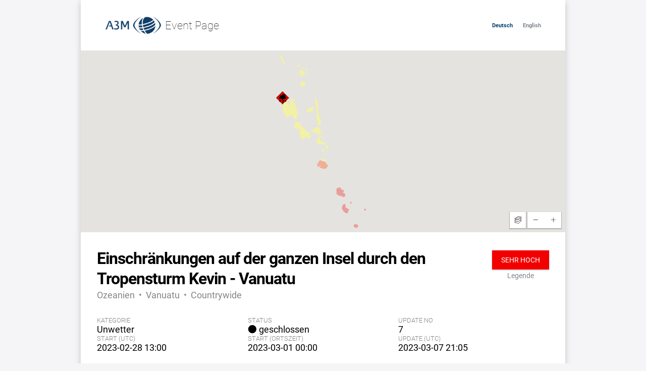

--- FILE ---
content_type: text/html
request_url: https://global-monitoring.com/gm/page/events/severeweather-0006908.rAuncip0qbcJ.html?lang=de
body_size: 65519
content:
<!DOCTYPE html>
<html>
<head>
    <meta charset="utf-8">

    <link rel="apple-touch-icon" href="https://global-monitoring.com/gm/_gm_v_1.164.2/static/images/icon.png">
    <link rel="shortcut icon" type="image/png" href="https://global-monitoring.com/gm/_gm_v_1.164.2/static/images/favicon.png">
    <link rel="shortcut icon" href="https://global-monitoring.com/gm/_gm_v_1.164.2/static/images/favicon.ico">
        <link type="text/css" rel="stylesheet" href="event-1.164.2.css">
    
    <meta name="viewport" content="width=device-width, initial-scale=1.0">
    <script type="text/javascript">
        window.gmContext = {"event":{"head_category_name_de":"Unwetter","head_gm_event_id":"SW-20230228-6908-VU","head_city":"-","head_geo_area_3":"MULTIPOLYGON (((170.17705999999995 -19.515700000000002, 170.17705999999995 -19.514250000000008, 170.17719000000002 -19.51280000000001, 170.17744 -19.511370000000007, 170.17780999999997 -19.509960000000003, 170.17829999999998 -19.508590000000005, 170.17891 -19.50725, 170.17963 -19.50597, 170.18045 -19.504749999999998, 170.18137999999993 -19.503590000000006, 170.18241 -19.502509999999997, 170.18352 -19.50151, 170.18472000000003 -19.50059, 170.18599000000003 -19.49977, 170.18733 -19.499050000000004, 170.18872 -19.49844000000001, 170.19017000000002 -19.497930000000004, 170.19164999999998 -19.497530000000012, 170.23330999999996 -19.48808, 170.23487 -19.487789999999997, 170.23645999999997 -19.487630000000003, 170.23804999999993 -19.487590000000008, 170.23964 -19.48767000000001, 170.24121 -19.48788000000001, 170.24277 -19.488210000000006, 170.24429 -19.488669999999992, 170.24575999999993 -19.48924000000002, 170.24717 -19.489920000000012, 170.24852999999996 -19.490720000000007, 170.24979999999994 -19.49161, 170.25099000000003 -19.49261, 170.25208999999998 -19.493690000000008, 170.25309 -19.494860000000013, 170.25399 -19.49611000000001, 170.25477000000004 -19.497409999999995, 170.25543 -19.498780000000007, 170.25597 -19.50019000000001, 170.25638000000004 -19.501640000000005, 170.25666 -19.503120000000003, 170.25680999999997 -19.504609999999992, 170.25682 -19.506109999999996, 170.25570999999997 -19.53973000000002, 170.2556 -19.541190000000018, 170.25535999999997 -19.542650000000002, 170.25498999999996 -19.54408000000002, 170.25450999999998 -19.545470000000005, 170.25389999999996 -19.546830000000003, 170.25318 -19.548130000000004, 170.25234 -19.54938000000001, 170.25139999999996 -19.55055000000002, 170.25037000000003 -19.551650000000016, 170.24923999999996 -19.552660000000003, 170.24802 -19.553590000000014, 170.24672999999996 -19.55442, 170.24537 -19.555139999999998, 170.24396 -19.555760000000006, 170.24249000000003 -19.55627, 170.21499999999997 -19.5646, 170.21345 -19.565000000000005, 170.21187 -19.56528000000002, 170.21027000000004 -19.565430000000013, 170.20866 -19.565450000000002, 170.20706 -19.565350000000013, 170.20547 -19.565119999999997, 170.2039 -19.564759999999996, 170.20238000000003 -19.564280000000007, 170.20089999999996 -19.563680000000012, 170.19947999999997 -19.562969999999993, 170.19812999999996 -19.562139999999992, 170.19686 -19.561210000000006, 170.19567 -19.560180000000003, 170.19459000000003 -19.55906999999999, 170.19360000000003 -19.55787000000002, 170.19273 -19.556590000000007, 170.19198000000003 -19.555250000000015, 170.19134 -19.55386, 170.17828 -19.521370000000005, 170.17778999999993 -19.519990000000007, 170.17742999999996 -19.518580000000004, 170.17718 -19.51715000000001, 170.17705999999995 -19.515700000000002)), ((169.72137999999995 -20.18599000000001, 169.72144999999998 -20.18449000000001, 169.72166999999996 -20.182990000000007, 169.72201999999996 -20.18152000000001, 169.72248999999996 -20.180080000000014, 169.73837 -20.138390000000015, 169.73897999999994 -20.13699000000001, 169.73971 -20.13564000000002, 169.74054999999998 -20.134360000000022, 169.74151000000003 -20.133139999999994, 169.74256999999997 -20.132010000000015, 169.74373999999997 -20.130959999999998, 169.74498999999997 -20.130009999999995, 169.74631999999994 -20.129160000000006, 169.74772 -20.128420000000006, 169.74918 -20.12780000000001, 169.75069999999997 -20.127290000000006, 169.75225 -20.126900000000013, 169.75384 -20.126630000000002, 169.82987 -20.11698, 169.83152 -20.116839999999993, 169.83317000000002 -20.116830000000004, 169.83482 -20.11696000000001, 169.83645 -20.117219999999996, 169.83805999999996 -20.11761, 169.83962 -20.118130000000004, 169.84111999999993 -20.11878000000002, 169.89675 -20.145379999999996, 169.89815999999996 -20.14613000000001, 169.89949999999996 -20.14698000000001, 169.90075 -20.147940000000002, 169.90191999999996 -20.149000000000008, 169.90297999999996 -20.15014, 169.90394 -20.151370000000018, 169.90478999999996 -20.152660000000015, 169.90551999999994 -20.15402000000001, 169.92083999999997 -20.186020000000003, 169.92141 -20.187340000000006, 169.92186000000004 -20.188700000000004, 169.9222 -20.190090000000005, 169.92242000000002 -20.191500000000005, 169.92252 -20.192919999999997, 169.9225 -20.19434, 169.92236 -20.195759999999993, 169.92209999999994 -20.19716000000002, 169.92171999999997 -20.19854000000002, 169.92123 -20.199890000000014, 169.92061999999999 -20.201200000000014, 169.89548999999997 -20.250040000000006, 169.89478000000003 -20.251279999999998, 169.89396999999997 -20.25247000000001, 169.89306999999997 -20.25359000000001, 169.89207999999996 -20.254640000000013, 169.891 -20.255619999999997, 169.88983999999996 -20.25651999999999, 169.88861 -20.257330000000003, 169.88731999999993 -20.258039999999998, 169.88596999999993 -20.258660000000006, 169.85931 -20.26968000000002, 169.85788999999997 -20.270200000000013, 169.85644 -20.270620000000008, 169.85496000000003 -20.27093000000001, 169.85346 -20.27112, 169.85193999999998 -20.271199999999997, 169.85043 -20.271170000000005, 169.84891999999994 -20.271030000000014, 169.84742 -20.27077999999999, 169.84595999999996 -20.270410000000016, 169.84451999999996 -20.269940000000002, 169.84314 -20.269360000000013, 169.81225 -20.255110000000016, 169.78542999999993 -20.261330000000005, 169.78387999999998 -20.26162000000002, 169.78232000000003 -20.26180000000002, 169.78074999999995 -20.26185, 169.77918 -20.261790000000005, 169.77762000000004 -20.2616, 169.77608 -20.26129, 169.77456999999995 -20.260870000000004, 169.77311 -20.260330000000007, 169.77169999999995 -20.259670000000018, 169.77034999999995 -20.258920000000018, 169.76907 -20.25806, 169.76787 -20.257099999999994, 169.76675 -20.256060000000005, 169.76574000000002 -20.254930000000016, 169.76482 -20.253730000000004, 169.7245 -20.19598000000001, 169.72368000000003 -20.194679999999998, 169.72297999999998 -20.193330000000017, 169.7224 -20.19192, 169.72193999999993 -20.19048000000002, 169.72162000000003 -20.189000000000018, 169.72143 -20.187500000000018, 169.72137999999995 -20.18599000000001)), ((169.56952 -19.262340000000002, 169.56953 -19.26092, 169.56964999999997 -19.259500000000006, 169.56989 -19.258099999999992, 169.57023999999998 -19.25672000000002, 169.58218999999997 -19.21722, 169.58268 -19.215810000000012, 169.58329 -19.214450000000014, 169.58402 -19.213140000000013, 169.58486 -19.211900000000007, 169.58580999999998 -19.21072, 169.58684999999997 -19.20962000000001, 169.58781 -19.208760000000023, 169.58793 -19.207420000000017, 169.5882 -19.205950000000005, 169.58858999999998 -19.20451, 169.58910999999995 -19.203099999999996, 169.58974999999998 -19.201730000000012, 169.5905 -19.200420000000022, 169.59137 -19.199170000000002, 169.59234999999998 -19.198000000000008, 169.59343 -19.196909999999995, 169.5946 -19.195900000000012, 169.59585 -19.194990000000015, 169.59717999999998 -19.194180000000003, 169.59857 -19.193479999999997, 169.60003 -19.192890000000016, 169.60152 -19.192420000000016, 169.60306000000003 -19.192060000000005, 169.60461999999995 -19.19183000000001, 169.6062 -19.191719999999997, 169.60777999999996 -19.19173, 169.60934999999998 -19.191870000000016, 169.61090999999996 -19.192130000000017, 169.61243999999996 -19.192510000000002, 169.61392999999998 -19.193010000000008, 169.61536999999998 -19.193630000000017, 169.61675 -19.194350000000014, 169.61805999999999 -19.195190000000004, 169.6193 -19.196120000000015, 169.62045000000003 -19.197140000000005, 169.6215 -19.19825, 169.62245000000001 -19.199450000000002, 169.62329999999997 -19.200709999999997, 169.62403000000003 -19.202030000000015, 169.63304999999997 -19.220130000000005, 169.63367 -19.221520000000005, 169.63416 -19.22296000000001, 169.63453000000004 -19.224430000000012, 169.63475999999997 -19.225920000000013, 169.63485999999997 -19.227420000000002, 169.63482 -19.228930000000005, 169.63464999999997 -19.230429999999995, 169.63435000000004 -19.231909999999996, 169.62296000000003 -19.277450000000016, 169.62254999999996 -19.278840000000002, 169.62202 -19.280199999999997, 169.62137999999996 -19.28151, 169.62063000000003 -19.282759999999993, 169.61978 -19.283960000000018, 169.61881999999997 -19.285089999999997, 169.61778 -19.286140000000014, 169.61663999999996 -19.287110000000006, 169.61543 -19.28799, 169.61415 -19.288769999999992, 169.61279999999996 -19.289460000000012, 169.61140999999998 -19.290040000000015, 169.60996 -19.29051, 169.59727999999998 -19.294140000000006, 169.59573999999995 -19.29452000000002, 169.59417 -19.294770000000014, 169.59258999999997 -19.294899999999995, 169.591 -19.294899999999995, 169.58941999999996 -19.294780000000003, 169.58785999999995 -19.294529999999995, 169.58632 -19.29417000000001, 169.58481999999998 -19.29367999999999, 169.58335999999997 -19.29307000000001, 169.58197000000004 -19.292360000000002, 169.58064 -19.29153, 169.57939 -19.290610000000004, 169.57823 -19.289590000000004, 169.57715999999996 -19.288480000000018, 169.57618999999997 -19.287290000000006, 169.57534000000004 -19.286029999999997, 169.57458999999994 -19.284709999999993, 169.57396999999997 -19.283329999999996, 169.57346000000004 -19.281910000000018, 169.57309 -19.280449999999995, 169.56987999999998 -19.26515000000002, 169.56964 -19.263750000000016, 169.56952 -19.262340000000002)), ((169.19954999999996 -19.449609999999996, 169.19955999999996 -19.44808, 169.19970999999998 -19.446549999999995, 169.19998999999999 -19.445040000000006, 169.20040999999998 -19.443560000000005, 169.20096999999996 -19.44212000000001, 169.20165 -19.44073, 169.22792 -19.392510000000016, 169.22995 -19.34333000000002, 169.23008 -19.341860000000008, 169.23033 -19.34040000000001, 169.23071 -19.338960000000004, 169.23120999999998 -19.33756, 169.23184 -19.33620000000002, 169.23258000000004 -19.33490000000002, 169.23342999999997 -19.333660000000013, 169.23438 -19.332490000000018, 169.23544 -19.331390000000006, 169.23657999999998 -19.330379999999995, 169.23780999999997 -19.32947000000001, 169.23912000000004 -19.32865, 169.24049000000002 -19.327940000000016, 169.29996 -19.299960000000016, 169.30137000000002 -19.299359999999997, 169.30282 -19.298880000000008, 169.3043 -19.298500000000004, 169.30582 -19.29824000000002, 169.30735 -19.298100000000016, 169.30888999999996 -19.29807000000001, 169.31041999999997 -19.29817, 169.36224000000004 -19.303220000000017, 169.36381999999998 -19.30344, 169.36537 -19.303780000000007, 169.36687999999995 -19.304240000000004, 169.36836000000002 -19.304819999999996, 169.36976999999993 -19.305510000000016, 169.37112 -19.30632, 169.37239 -19.307220000000008, 169.37358 -19.308229999999995, 169.37466999999998 -19.309320000000003, 169.37567 -19.31050000000001, 169.37655 -19.311750000000007, 169.37732000000003 -19.313060000000007, 169.37798 -19.314439999999994, 169.37851 -19.315859999999997, 169.37890999999996 -19.317309999999992, 169.37917999999993 -19.318789999999993, 169.37932 -19.320290000000007, 169.37932 -19.321800000000014, 169.37919999999997 -19.323300000000003, 169.37894000000003 -19.324780000000015, 169.36504 -19.38766000000001, 169.3835 -19.44842000000001, 169.39577 -19.45711000000002, 169.43106 -19.457810000000002, 169.43259999999998 -19.457900000000016, 169.43412 -19.458110000000005, 169.43562000000003 -19.45843, 169.43708999999998 -19.458870000000008, 169.43851999999998 -19.459409999999995, 169.43988999999996 -19.460059999999995, 169.44120999999998 -19.46082000000001, 169.44246 -19.461670000000012, 169.44362999999998 -19.46262, 169.44470999999996 -19.463650000000015, 169.44571 -19.464760000000002, 169.47018999999995 -19.494480000000014, 169.4888 -19.49475, 169.49035999999998 -19.49484, 169.49189999999996 -19.495040000000014, 169.49342 -19.49536000000002, 169.4949 -19.495800000000003, 169.49634999999998 -19.496350000000003, 169.49773999999996 -19.497000000000018, 169.49906999999996 -19.497770000000006, 169.50032999999996 -19.498630000000013, 169.50151 -19.499590000000016, 169.50261 -19.500630000000005, 169.50361 -19.501759999999997, 169.50405999999998 -19.502360000000014, 169.50545999999997 -19.502229999999997, 169.50704 -19.50221000000002, 169.50862000000004 -19.50231000000001, 169.51017999999996 -19.50253000000001, 169.51171999999997 -19.502879999999998, 169.51322 -19.503340000000023, 169.51467 -19.50392, 169.51607 -19.504609999999992, 169.51741000000004 -19.50541, 169.51866000000004 -19.506309999999996, 169.51984 -19.507300000000004, 169.52093 -19.508380000000013, 169.52191 -19.509549999999997, 169.52279 -19.510780000000015, 169.52355999999995 -19.512080000000015, 169.52421000000004 -19.51344000000001, 169.52473999999998 -19.51484000000001, 169.52515 -19.516280000000005, 169.52542999999997 -19.517740000000014, 169.52557 -19.519230000000004, 169.52559 -19.52072000000002, 169.52503 -19.53792, 169.52491 -19.53948000000001, 169.52465 -19.541020000000007, 169.52424 -19.54253000000001, 169.52370000000002 -19.544000000000008, 169.52301999999995 -19.54543, 169.52220999999994 -19.54679000000001, 169.52128000000002 -19.54808000000001, 169.52023999999997 -19.5493, 169.51908 -19.550420000000013, 169.48707999999996 -19.578950000000013, 169.48786999999996 -19.615500000000008, 169.48782999999997 -19.61699000000002, 169.48766999999998 -19.618459999999992, 169.48738 -19.619920000000015, 169.48695999999998 -19.621350000000007, 169.48641999999998 -19.622740000000007, 169.48575 -19.624090000000017, 169.46534999999994 -19.66140000000001, 169.46457 -19.66268000000001, 169.46368 -19.66391, 169.46269 -19.665060000000008, 169.46159999999998 -19.666130000000013, 169.46041999999994 -19.667109999999994, 169.45915999999997 -19.667990000000003, 169.45783 -19.66878000000002, 169.45643 -19.669449999999998, 169.45498 -19.67002, 169.45347999999998 -19.67048, 169.45194999999998 -19.670809999999996, 169.45038999999997 -19.67103, 169.44882 -19.671120000000013, 169.44725 -19.67109000000002, 169.44569 -19.670939999999998, 169.44414000000003 -19.670670000000012, 169.34894999999995 -19.6501, 169.34746000000004 -19.64971000000001, 169.34600999999998 -19.649220000000007, 169.34459999999999 -19.648609999999998, 169.34325 -19.647900000000018, 169.34196000000003 -19.647080000000006, 169.34075 -19.646180000000008, 169.33961999999994 -19.64518, 169.33858 -19.6441, 169.29909 -19.59948000000002, 169.28188999999998 -19.595120000000005, 169.28035999999997 -19.594660000000008, 169.27886999999998 -19.594090000000005, 169.27744 -19.5934, 169.27608 -19.59259, 169.27478999999997 -19.591680000000018, 169.27358999999998 -19.590680000000006, 169.27248000000003 -19.58957000000001, 169.27146999999994 -19.588389999999997, 169.27058 -19.587130000000002, 169.2698 -19.58580000000001, 169.20155 -19.456970000000002, 169.20087999999998 -19.455580000000015, 169.20034999999993 -19.454130000000006, 169.19995 -19.45265000000002, 169.19968000000003 -19.451130000000013, 169.19954999999996 -19.449609999999996)), ((168.96659000000002 -18.765960000000007, 168.9666 -18.7644, 168.96674999999996 -18.76284000000001, 168.97962999999996 -18.673560000000016, 168.97988999999998 -18.67217, 168.98025999999996 -18.670810000000007, 168.98074 -18.66948, 168.98132999999996 -18.668190000000003, 168.98203 -18.666949999999996, 168.98282999999998 -18.665770000000013, 168.98372 -18.66464, 169.00796 -18.636410000000016, 169.19542999999996 -18.681520000000013, 169.19736999999998 -18.718630000000008, 169.21216 -18.727889999999995, 169.27195000000003 -18.713960000000018, 169.27348 -18.713670000000015, 169.27502 -18.713490000000004, 169.27657999999994 -18.71344000000001, 169.27813 -18.713509999999992, 169.27968 -18.713700000000006, 169.2812 -18.71401, 169.28269 -18.714430000000004, 169.28414 -18.71497, 169.28553999999994 -18.71562, 169.28687 -18.716370000000005, 169.28813999999997 -18.717230000000008, 169.28933 -18.718179999999997, 169.29043000000001 -18.71922, 169.29143999999997 -18.720350000000003, 169.29234999999997 -18.721550000000004, 169.29315 -18.72281000000001, 169.29384000000002 -18.724130000000002, 169.29440999999997 -18.72550000000001, 169.29485999999997 -18.72691, 169.29519000000002 -18.728359999999995, 169.29539 -18.729820000000007, 169.29945 -18.772840000000013, 169.29951999999997 -18.774340000000013, 169.29947 -18.775840000000002, 169.29927999999998 -18.777320000000017, 169.29896 -18.77879, 169.29851000000002 -18.780229999999996, 169.29794000000004 -18.78163000000001, 169.29725000000002 -18.782970000000017, 169.29644 -18.784260000000003, 169.29552000000004 -18.785480000000003, 169.2945 -18.786619999999996, 169.29338000000004 -18.787680000000012, 169.29216999999997 -18.788650000000008, 169.29088 -18.789509999999996, 169.28950999999998 -18.790280000000013, 169.28809000000004 -18.790930000000003, 169.28661 -18.79147000000001, 169.28508999999997 -18.791889999999995, 169.28354000000002 -18.792189999999998, 169.23591000000002 -18.79940000000001, 169.25030999999998 -18.815600000000007, 169.32389999999998 -18.854, 169.32516999999999 -18.854719999999997, 169.32638000000003 -18.85554000000001, 169.32750999999996 -18.856440000000006, 169.32856999999998 -18.857430000000015, 169.32954 -18.858490000000018, 169.33043000000004 -18.85962000000001, 169.33120999999997 -18.860810000000008, 169.35704999999996 -18.90358, 169.35778000000002 -18.90493000000001, 169.35839999999996 -18.90633, 169.35888 -18.907779999999995, 169.35924 -18.909259999999993, 169.35946000000004 -18.910759999999996, 169.36305 -18.945769999999996, 169.36314 -18.947190000000013, 169.36310999999995 -18.948620000000005, 169.36294999999998 -18.950049999999997, 169.36268 -18.951450000000012, 169.36229 -18.952840000000013, 169.36177999999998 -18.95418000000002, 169.36116 -18.955489999999994, 169.36043 -18.956740000000014, 169.35959999999997 -18.957940000000015, 169.35868000000002 -18.959070000000015, 169.35765999999998 -18.960129999999996, 169.35654999999997 -18.961100000000002, 169.29654 -19.00998, 169.29529 -19.010920000000013, 169.29394999999997 -19.01175, 169.29255 -19.012479999999996, 169.29109 -19.01308999999999, 169.28957999999994 -19.013580000000008, 169.28802999999996 -19.013950000000023, 169.28645 -19.014200000000017, 169.28485 -19.014319999999994, 169.28325 -19.014309999999995, 169.28166000000002 -19.014170000000014, 169.28009 -19.013910000000003, 169.27853999999996 -19.01352, 169.27702999999997 -19.013019999999997, 169.27558 -19.01239, 169.16692 -18.96033, 169.13351999999998 -18.96155, 169.13185000000001 -18.96154000000001, 169.13019999999997 -18.961390000000005, 169.12856000000002 -18.961110000000016, 169.12696 -18.960689999999996, 169.1254 -18.96014000000001, 169.05872999999997 -18.93348, 169.05727999999996 -18.932830000000013, 169.05588999999998 -18.93207000000001, 169.05458 -18.93120000000002, 169.05335 -18.930229999999998, 169.05220999999997 -18.929160000000003, 169.05116999999998 -18.92801, 169.05023 -18.92677000000001, 169.04940999999997 -18.925470000000008, 169.04871 -18.92411, 169.04434 -18.91459, 168.99850000000004 -18.903210000000016, 168.99701 -18.902770000000018, 168.99555000000004 -18.902219999999993, 168.99415 -18.901560000000007, 168.99281 -18.900790000000015, 168.99154000000001 -18.899920000000023, 168.99036 -18.898950000000003, 168.98926 -18.8979, 168.98824999999997 -18.896760000000008, 168.98734999999996 -18.895540000000004, 168.98656 -18.894259999999996, 168.98589 -18.892930000000018, 168.98533000000003 -18.891540000000003, 168.97117000000003 -18.851540000000018, 168.97072999999997 -18.85009000000001, 168.97042000000002 -18.84861000000001, 168.97023999999993 -18.847110000000008, 168.97018999999997 -18.845610000000004, 168.97028 -18.8441, 168.97049999999993 -18.84261, 168.97085 -18.841140000000003, 168.97133 -18.839700000000022, 168.97193999999993 -18.838309999999996, 168.97265999999993 -18.836960000000012, 168.97351 -18.835690000000017, 168.97446 -18.834480000000003, 168.97551999999996 -18.833350000000003, 168.99219999999997 -18.81703, 168.96866 -18.773459999999993, 168.96796999999998 -18.772040000000015, 168.96741999999998 -18.770560000000003, 168.96699999999998 -18.76905, 168.96671999999998 -18.767510000000016, 168.96659000000002 -18.765960000000007)))","head_geo_area_1":"MULTIPOLYGON (((169.19507999999996 -18.674950000000003, 169.19542433448842 -18.68151863691663, 169.1954198739199 -18.6815175637343, 169.19507999999996 -18.674950000000003)), ((168.56036999999998 -17.02601000000001, 168.56043 -17.024390000000004, 168.56063999999995 -17.02278000000001, 168.56101 -17.021190000000008, 168.56152 -17.019640000000013, 168.56217999999998 -17.01814000000001, 168.56296999999998 -17.016700000000014, 168.5639 -17.015340000000005, 168.56496 -17.014069999999997, 168.56612999999993 -17.01289, 168.57668999999999 -17.00316, 168.57798 -17.002080000000017, 168.57936 -17.00112, 168.58082999999993 -17.00028, 168.58236999999997 -16.999570000000016, 168.58396999999997 -16.999000000000013, 168.58562000000003 -16.99857000000002, 168.58731 -16.99829000000002, 168.58901 -16.99815, 168.59072000000003 -16.998160000000013, 168.59243000000004 -16.99833, 168.59411 -16.998630000000002, 168.59575 -16.999090000000013, 168.59601 -16.999190000000013, 168.60813 -16.98365000000002, 168.60926999999998 -16.982330000000015, 168.61053 -16.981120000000015, 168.6119 -16.980030000000017, 168.61336999999997 -16.97907000000001, 168.61493999999996 -16.978250000000013, 168.61657000000002 -16.977569999999996, 168.61827000000002 -16.977050000000016, 168.62000999999995 -16.97668, 168.62178 -16.97647000000001, 168.62356000000003 -16.97643000000002, 168.62533999999997 -16.976539999999996, 168.62710000000004 -16.976819999999996, 168.62883 -16.977250000000005, 168.63049999999998 -16.977840000000008, 168.65675 -16.988440000000015, 168.65835 -16.989170000000012, 168.65986000000004 -16.990040000000004, 168.66128999999998 -16.991050000000005, 168.66260999999997 -16.992170000000016, 168.66381000000004 -16.99342000000001, 168.66489 -16.994760000000003, 168.66582999999997 -16.996199999999998, 168.66662 -16.99771, 168.66726 -16.999290000000002, 168.66774 -17.000919999999997, 168.66806 -17.00258000000001, 168.66820999999996 -17.004269999999998, 168.6682 -17.005960000000016, 168.66802 -17.00763999999999, 168.66768 -17.009300000000003, 168.66717 -17.01093, 168.66651 -17.01250000000001, 168.6657 -17.014, 168.66474 -17.01541999999999, 168.66364 -17.016749999999995, 168.66241999999997 -17.017980000000012, 168.66108999999997 -17.019090000000013, 168.65964999999997 -17.02007000000002, 168.65811999999997 -17.020929999999996, 168.65651 -17.021640000000005, 168.62289999999996 -17.03469000000002, 168.62129999999996 -17.035230000000016, 168.61964999999995 -17.035639999999994, 168.61797 -17.035890000000006, 168.61626999999993 -17.036010000000008, 168.61457999999996 -17.035970000000002, 168.61289 -17.035790000000016, 168.61121999999997 -17.035460000000008, 168.60958999999997 -17.034990000000008, 168.60801999999998 -17.034390000000002, 168.60797999999997 -17.034370000000013, 168.60734000000002 -17.035030000000013, 168.60603999999998 -17.03614, 168.59686999999997 -17.043290000000002, 168.59552999999997 -17.044249999999995, 168.59409999999994 -17.045079999999995, 168.5926 -17.045800000000018, 168.59104 -17.046380000000006, 168.58943 -17.046830000000007, 168.58778 -17.047129999999996, 168.58611999999994 -17.047299999999993, 168.58444 -17.04733000000001, 168.58277 -17.047209999999993, 168.58111999999997 -17.046949999999995, 168.57948999999996 -17.046550000000018, 168.57791000000003 -17.046010000000006, 168.57639000000003 -17.045340000000003, 168.57493999999997 -17.044539999999998, 168.5691 -17.040999999999993, 168.56770999999998 -17.040070000000007, 168.56641 -17.03902, 168.56520999999995 -17.03787000000001, 168.56413 -17.03661, 168.56316999999999 -17.035270000000008, 168.56233999999998 -17.033850000000005, 168.56166 -17.032360000000015, 168.56110999999999 -17.03082000000001, 168.56070999999997 -17.029240000000005, 168.56045999999995 -17.02764, 168.56036999999998 -17.02601000000001)), ((168.50852 -16.921670000000002, 168.50862999999998 -16.920270000000002, 168.51371999999998 -16.877470000000002, 168.51397999999998 -16.87586000000001, 168.51439999999997 -16.874279999999995, 168.51496999999998 -16.872750000000003, 168.51568 -16.871270000000017, 168.51651999999996 -16.86986, 168.51749999999998 -16.868529999999996, 168.51858999999996 -16.867290000000004, 168.5198 -16.86615000000001, 168.52110999999996 -16.865109999999998, 168.52251999999996 -16.86420000000001, 168.55086999999995 -16.847470000000005, 168.55245 -16.846630000000015, 168.55409999999995 -16.84595, 168.55581999999998 -16.84542, 168.55758 -16.845050000000015, 168.55937999999998 -16.844839999999998, 168.56117999999998 -16.844799999999992, 168.56298000000004 -16.844929999999998, 168.56475999999998 -16.845209999999998, 168.56649999999996 -16.845670000000013, 168.59785 -16.855360000000005, 168.59954 -16.85597, 168.60115000000002 -16.856730000000017, 168.60268000000002 -16.85764, 168.60411999999997 -16.858680000000003, 168.60544 -16.85984000000001, 168.60664999999997 -16.861129999999996, 168.60770999999997 -16.86252000000001, 168.60864 -16.863999999999997, 168.60940999999997 -16.865550000000006, 168.61002 -16.867170000000012, 168.61047 -16.868840000000013, 168.61075 -16.870550000000005, 168.61353 -16.895389999999995, 168.61362999999997 -16.896979999999996, 168.61358999999996 -16.89858, 168.6134 -16.900160000000014, 168.61305999999996 -16.90172, 168.61258 -16.903250000000007, 168.61195999999998 -16.904730000000004, 168.6112 -16.906149999999997, 168.61031999999997 -16.907500000000017, 168.60931 -16.90877, 168.58614 -16.935509999999997, 168.5866 -16.935950000000005, 168.59509999999997 -16.94489000000001, 168.59623999999997 -16.946210000000004, 168.59723999999997 -16.947630000000007, 168.59810000000002 -16.94913000000001, 168.5988 -16.95070000000001, 168.59935000000002 -16.952330000000003, 168.59973 -16.95400000000002, 168.60151000000002 -16.96409999999999, 168.60171 -16.96573000000001, 168.60177000000002 -16.967379999999995, 168.60166000000004 -16.969020000000018, 168.6014 -16.970640000000014, 168.60098 -16.972230000000014, 168.60041 -16.97379, 168.5997 -16.97528, 168.59884999999994 -16.97671000000002, 168.59785999999997 -16.97805000000001, 168.59675 -16.979310000000005, 168.59552999999997 -16.98046, 168.5942 -16.9815, 168.59276999999997 -16.982420000000015, 168.59127000000004 -16.983210000000007, 168.58969 -16.983869999999996, 168.58806 -16.984380000000016, 168.58638999999997 -16.984750000000016, 168.58468999999994 -16.984979999999997, 168.58297 -16.985050000000005, 168.58125 -16.984970000000008, 168.57955 -16.984750000000016, 168.57787999999994 -16.984370000000002, 168.57624999999996 -16.983860000000007, 168.57468 -16.983199999999993, 168.57316999999998 -16.982400000000013, 168.57174999999998 -16.981480000000012, 168.57041999999998 -16.980439999999998, 168.56919999999997 -16.979290000000017, 168.56808999999996 -16.978030000000008, 168.55350000000004 -16.959869999999995, 168.55251999999996 -16.95852, 168.55165999999997 -16.957090000000022, 168.55094999999997 -16.95559000000002, 168.55039 -16.954029999999996, 168.54997999999995 -16.952430000000003, 168.54971999999998 -16.950809999999997, 168.54965 -16.94967000000001, 168.53208 -16.95256, 168.53040000000001 -16.95277, 168.52871 -16.952819999999996, 168.52702999999994 -16.952739999999995, 168.52535 -16.9525, 168.52370999999997 -16.95213, 168.52210999999997 -16.951609999999995, 168.52056 -16.950959999999995, 168.51908000000003 -16.950180000000014, 168.51767999999998 -16.949280000000005, 168.51637 -16.948250000000016, 168.51516999999996 -16.947120000000012, 168.51407 -16.94589, 168.51308999999998 -16.944570000000006, 168.51224 -16.943180000000005, 168.51152999999996 -16.941710000000022, 168.51095999999995 -16.94019, 168.51052999999996 -16.938629999999993, 168.51024999999998 -16.93703, 168.50864999999996 -16.92447000000002, 168.50852999999998 -16.923069999999992, 168.50852 -16.921670000000002)), ((168.45339 -17.48621000000002, 168.45344 -17.484520000000003, 168.45364999999998 -17.482850000000017, 168.45402 -17.481210000000008, 168.45455999999996 -17.4796, 168.45524999999998 -17.478060000000006, 168.46385 -17.460990000000017, 168.46465 -17.45957, 168.46556999999996 -17.458239999999996, 168.46661 -17.456980000000012, 168.46777000000003 -17.455819999999992, 168.46903 -17.454760000000014, 168.47039 -17.45382000000001, 168.47182 -17.452990000000014, 168.47333000000003 -17.452290000000005, 168.47489999999996 -17.451720000000016, 168.47652 -17.451280000000008, 168.47817000000003 -17.450990000000004, 168.47983999999997 -17.450829999999996, 168.48152000000002 -17.450819999999993, 168.48319 -17.450950000000013, 168.50833999999998 -17.45398000000001, 168.51002000000003 -17.454260000000023, 168.51166999999995 -17.454680000000014, 168.51326999999998 -17.455240000000018, 168.51481999999996 -17.45594, 168.51629000000003 -17.45677, 168.51766999999998 -17.457720000000013, 168.51895999999994 -17.458780000000004, 168.52014 -17.459960000000002, 168.52120999999997 -17.46123000000001, 168.52215 -17.462589999999995, 168.52295999999998 -17.46402, 168.52362999999997 -17.46552, 168.52414999999993 -17.467070000000014, 168.52452 -17.468650000000014, 168.52475 -17.47027000000002, 168.52482000000003 -17.471890000000013, 168.52473 -17.473520000000008, 168.52449 -17.47513, 168.5241 -17.47671000000001, 168.52356 -17.478259999999995, 168.52287999999996 -17.47975, 168.52205 -17.481170000000002, 168.52109999999996 -17.482519999999997, 168.50129999999996 -17.507930000000012, 168.50022 -17.509199999999996, 168.49902 -17.510370000000005, 168.49771 -17.51143000000001, 168.49631 -17.51237, 168.49481999999998 -17.51318000000001, 168.49326 -17.513870000000015, 168.49165 -17.51441, 168.48998999999998 -17.514810000000004, 168.48828999999998 -17.51507, 168.48658 -17.515180000000015, 168.48486999999994 -17.51514000000001, 168.48316999999997 -17.51495000000001, 168.48149 -17.514620000000015, 168.47984999999997 -17.514140000000015, 168.47826 -17.513520000000003, 168.47674000000004 -17.512760000000014, 168.47530000000003 -17.51188000000001, 168.47394 -17.51088000000001, 168.45998000000003 -17.4995, 168.4587 -17.498349999999995, 168.45752999999993 -17.49709, 168.45649 -17.49572999999999, 168.45559000000003 -17.494279999999996, 168.45483999999993 -17.492760000000015, 168.45423 -17.491180000000004, 168.45379 -17.48955000000001, 168.45351 -17.487889999999997, 168.45339 -17.48621000000002)), ((168.380426835651 -17.515292112315564, 168.38721999999999 -17.51272000000001, 168.38717 -17.51266, 168.37782 -17.49867, 168.3424 -17.490830000000006, 168.3407 -17.490369999999995, 168.33904999999996 -17.48976000000001, 168.33747 -17.489009999999997, 168.33596999999997 -17.488120000000002, 168.33455999999998 -17.4871, 168.33326000000002 -17.48596, 168.33208 -17.484710000000003, 168.33103 -17.483349999999998, 168.33010999999996 -17.481910000000003, 168.30652 -17.440520000000003, 168.30577999999994 -17.43906000000002, 168.30517 -17.437550000000016, 168.30472 -17.435990000000004, 168.30440999999996 -17.43439, 168.30424999999997 -17.432779999999998, 168.30424999999997 -17.431160000000006, 168.30440000000002 -17.42954000000001, 168.30471 -17.427940000000007, 168.30515999999997 -17.42638000000001, 168.30575999999996 -17.424860000000002, 168.30649999999994 -17.423400000000008, 168.30737 -17.422010000000007, 168.30836999999997 -17.420700000000004, 168.30949000000004 -17.419480000000014, 168.31072999999998 -17.418370000000017, 168.31206000000003 -17.417360000000016, 168.33954999999997 -17.398470000000007, 168.34097 -17.397579999999998, 168.34248 -17.39682000000002, 168.34404999999998 -17.396189999999997, 168.34566999999998 -17.395690000000005, 168.34734000000003 -17.395340000000008, 168.34903 -17.395140000000005, 168.35072999999997 -17.395079999999997, 168.35242999999997 -17.39517000000001, 168.35411 -17.395400000000002, 168.35577 -17.395780000000006, 168.35738 -17.396300000000014, 168.35894 -17.396960000000014, 168.36043 -17.397749999999995, 168.36183999999997 -17.398660000000017, 168.36316 -17.399699999999996, 168.36437 -17.400840000000013, 168.36547000000002 -17.402080000000005, 168.36645 -17.403409999999997, 168.36729999999997 -17.40482, 168.40094999999997 -17.46713000000002, 168.40942999999996 -17.467460000000013, 168.41122999999996 -17.46761000000001, 168.41300999999999 -17.467930000000017, 168.41475 -17.468400000000017, 168.41643 -17.469040000000003, 168.41803999999996 -17.469819999999995, 168.41956 -17.470749999999995, 168.42098000000001 -17.471810000000016, 168.42229 -17.473, 168.42348 -17.4743, 168.42453 -17.4757, 168.43584 -17.492519999999995, 168.43669999999997 -17.49393, 168.43743 -17.49541, 168.438 -17.496949999999995, 168.43842999999998 -17.498539999999995, 168.43871 -17.500150000000012, 168.43883000000002 -17.501780000000007, 168.43879 -17.50341999999999, 168.43859999999998 -17.505039999999997, 168.43824999999998 -17.506640000000015, 168.43776 -17.508210000000012, 168.43711 -17.509720000000005, 168.43632999999997 -17.511180000000014, 168.43628 -17.51124000000001, 168.44612999999998 -17.51209, 168.44781 -17.512300000000014, 168.44947 -17.51266, 168.45108 -17.51316000000002, 168.45264 -17.513799999999993, 168.45413 -17.51457000000001, 168.45554999999993 -17.515460000000004, 168.45686999999998 -17.51647, 168.45810000000003 -17.51758999999999, 168.45920999999996 -17.51881000000002, 168.51324 -17.58367000000001, 168.48255999999998 -17.546850000000003, 168.380426835651 -17.515292112315564)), ((168.09893999999997 -16.688230000000015, 168.09905999999995 -16.68650000000001, 168.09935 -16.68478, 168.09980999999996 -16.68311, 168.11605 -16.633950000000016, 168.11658000000003 -16.632550000000002, 168.11723 -16.631199999999996, 168.11798999999996 -16.629900000000006, 168.11886999999996 -16.628670000000003, 168.14487 -16.595059999999993, 168.13681999999994 -16.581300000000013, 168.13605000000004 -16.57982, 168.13542 -16.578289999999992, 168.13493999999994 -16.57671000000002, 168.13461 -16.57509000000001, 168.13444 -16.573450000000015, 168.13443 -16.571800000000007, 168.13457999999994 -16.57016000000001, 168.13488000000004 -16.568540000000016, 168.13533000000004 -16.566950000000013, 168.13593999999998 -16.565410000000007, 168.13669 -16.563930000000017, 168.13757999999999 -16.562520000000003, 168.13859999999997 -16.56119000000001, 168.13974000000002 -16.55996000000002, 168.14099 -16.558830000000018, 168.14235 -16.557820000000007, 168.14378999999997 -16.556930000000012, 168.14531999999997 -16.556180000000012, 168.14691000000002 -16.55556, 168.14855999999997 -16.55508000000001, 168.15024 -16.554740000000017, 168.18878000000004 -16.54889, 168.1905 -16.5487, 168.19223999999997 -16.548669999999998, 168.19397000000004 -16.5488, 168.19568 -16.549070000000015, 168.19734999999997 -16.54950000000001, 168.19897999999998 -16.550069999999998, 168.20055000000002 -16.550789999999996, 168.20204 -16.55164000000001, 168.20343999999997 -16.552610000000005, 168.20474 -16.553710000000002, 168.20593 -16.554920000000003, 168.207 -16.556230000000017, 168.20794 -16.557630000000017, 168.20873999999998 -16.559100000000004, 168.26074999999994 -16.666930000000004, 168.31 -16.664339999999992, 168.31175000000002 -16.664330000000003, 168.31348999999994 -16.664469999999998, 168.3152 -16.664760000000012, 168.31688 -16.66521000000001, 168.31850999999997 -16.665810000000004, 168.32008 -16.666540000000015, 168.32157 -16.667419999999996, 168.32296000000002 -16.668420000000005, 168.32425999999998 -16.669539999999994, 168.32542999999998 -16.670769999999997, 168.32648999999998 -16.672110000000018, 168.32741 -16.673529999999996, 168.32818999999995 -16.675020000000007, 168.34684999999996 -16.715479999999992, 168.35796999999997 -16.717069999999996, 168.35963 -16.71738, 168.36125 -16.71783, 168.36281999999994 -16.718420000000002, 168.36433 -16.71914, 168.36576 -16.719980000000014, 168.36710999999997 -16.720949999999995, 168.36836999999997 -16.722030000000004, 168.36951 -16.72322, 168.37055 -16.724489999999996, 168.37145000000004 -16.72585000000002, 168.38975 -16.756210000000014, 168.40753 -16.760220000000018, 168.43454999999994 -16.744979999999998, 168.43606 -16.744210000000006, 168.43765 -16.74358000000001, 168.43929 -16.743079999999992, 168.44097000000002 -16.74274000000001, 168.44267000000002 -16.74254000000001, 168.44439 -16.742490000000014, 168.4461 -16.742600000000003, 168.4478 -16.74285000000001, 168.44947 -16.743250000000018, 168.45108999999997 -16.74379, 168.45264999999998 -16.74448000000002, 168.46956 -16.752809999999993, 168.47094 -16.753560000000007, 168.47225 -16.75443, 168.47347999999994 -16.75538999999999, 168.50375999999997 -16.781340000000004, 168.50501 -16.78252, 168.50615 -16.7838, 168.50715000000002 -16.785190000000014, 168.50801 -16.786659999999998, 168.50872999999999 -16.788190000000018, 168.50928999999996 -16.78979000000002, 168.50969 -16.791430000000005, 168.50993000000003 -16.793099999999992, 168.51001 -16.794779999999992, 168.50991999999997 -16.796460000000007, 168.50967000000003 -16.798130000000008, 168.50924999999995 -16.799760000000017, 168.50868000000003 -16.80136000000002, 168.50795 -16.802890000000012, 168.50708 -16.80435000000001, 168.50607000000002 -16.805730000000008, 168.50492000000003 -16.807009999999995, 168.50366 -16.808180000000004, 168.50229 -16.809230000000007, 168.50081999999998 -16.810159999999993, 168.49927000000002 -16.810950000000002, 168.49763999999996 -16.811600000000002, 168.49406000000002 -16.812840000000005, 168.49840999999998 -16.838729999999998, 168.49861000000004 -16.840410000000013, 168.49864000000002 -16.842100000000006, 168.49850999999998 -16.843790000000006, 168.49820999999997 -16.845459999999996, 168.49774000000002 -16.847100000000005, 168.49712 -16.84869000000002, 168.49633999999995 -16.850209999999997, 168.49542 -16.851659999999995, 168.49436 -16.85301, 168.49317000000002 -16.854269999999996, 168.49185999999995 -16.85541, 168.49044 -16.85643, 168.48893 -16.857309999999995, 168.48734000000002 -16.858059999999995, 168.48568999999998 -16.858660000000015, 168.48398 -16.859100000000012, 168.48223000000002 -16.85939, 168.48046999999994 -16.859530000000007, 168.47869999999998 -16.859500000000015, 168.47694 -16.859310000000015, 168.4752 -16.858960000000017, 168.47351000000003 -16.85846000000001, 168.39035999999993 -16.829660000000015, 168.38868 -16.828989999999997, 168.38707 -16.82816000000001, 168.38556 -16.827190000000005, 168.34897 -16.801150000000003, 168.30916999999997 -16.805510000000016, 168.27165000000002 -16.835520000000017, 168.27029 -16.83651000000001, 168.26884 -16.837380000000003, 168.26731 -16.838120000000018, 168.26571999999996 -16.83872, 168.26408 -16.83918, 168.2624 -16.83949, 168.26069000000004 -16.839660000000013, 168.25898 -16.839680000000016, 168.25727999999998 -16.83955, 168.25559 -16.83927000000001, 168.17464999999999 -16.822190000000017, 168.17304 -16.82178, 168.17148 -16.821240000000014, 168.16997 -16.82056000000001, 168.16852999999998 -16.819760000000002, 168.16718 -16.818830000000016, 168.16591 -16.817800000000002, 168.16474 -16.81667, 168.16368000000003 -16.815429999999992, 168.16273999999999 -16.814120000000017, 168.16192999999998 -16.812730000000002, 168.10093999999995 -16.696600000000007, 168.1002 -16.69502000000002, 168.09962999999996 -16.69337000000001, 168.09922999999998 -16.69168000000002, 168.09898999999993 -16.68996, 168.09893999999997 -16.688230000000015)), ((168.41001 -17.12886, 168.41016999999997 -17.12719, 168.41048999999998 -17.125550000000004, 168.41096999999996 -17.123939999999997, 168.41159999999996 -17.122380000000014, 168.41237999999998 -17.120879999999996, 168.41329999999996 -17.119460000000007, 168.41435999999996 -17.11812000000001, 168.41554 -17.11689000000001, 168.41684000000004 -17.11577000000001, 168.41823999999997 -17.114760000000008, 168.41973000000002 -17.113890000000005, 168.4213 -17.113150000000005, 168.42294000000004 -17.11256, 168.42463 -17.112110000000015, 168.42635 -17.111820000000012, 168.42808999999997 -17.111680000000018, 168.42984 -17.111690000000007, 168.43158 -17.111860000000004, 168.44584999999998 -17.11390000000002, 168.44760000000002 -17.114240000000002, 168.44931000000003 -17.114730000000005, 168.45097 -17.11536999999999, 168.45254999999997 -17.116159999999997, 168.45405 -17.117089999999997, 168.45545000000004 -17.118150000000004, 168.45672999999996 -17.11934, 168.45789999999997 -17.120630000000002, 168.45892999999998 -17.122030000000017, 168.45981 -17.123510000000014, 168.46395999999996 -17.131290000000014, 168.46468999999996 -17.13282000000001, 168.46526 -17.13440000000001, 168.46566999999996 -17.136030000000016, 168.46591999999998 -17.137690000000003, 168.46601 -17.139360000000018, 168.46594 -17.141040000000004, 168.4657 -17.142700000000016, 168.46530999999996 -17.14433000000001, 168.46474999999998 -17.145920000000014, 168.46405 -17.147450000000006, 168.46318999999997 -17.148920000000018, 168.46219999999997 -17.15030000000002, 168.46108 -17.151580000000017, 168.45983999999999 -17.15277, 168.45848 -17.15383000000002, 168.45703 -17.15477000000001, 168.45549000000003 -17.155580000000004, 168.45389000000003 -17.156250000000007, 168.45221999999995 -17.156770000000016, 168.44278999999997 -17.15926, 168.44105 -17.159630000000014, 168.43928 -17.159850000000006, 168.43749999999997 -17.1599, 168.43572999999998 -17.15980000000001, 168.43396999999996 -17.15953, 168.43225000000004 -17.159109999999995, 168.43057000000002 -17.158530000000003, 168.42896000000002 -17.15781000000002, 168.42743 -17.156940000000013, 168.42599000000004 -17.155940000000005, 168.42466 -17.154810000000015, 168.42344999999997 -17.153559999999995, 168.42235999999997 -17.15222, 168.41338 -17.139910000000004, 168.41244000000003 -17.138489999999997, 168.41165 -17.13700000000001, 168.41101000000003 -17.135440000000013, 168.41051999999996 -17.13384000000001, 168.41019 -17.1322, 168.41002000000003 -17.13053, 168.41001 -17.12886)), ((168.40022999999997 -17.250990000000016, 168.40029999999996 -17.249259999999996, 168.40054999999998 -17.247560000000018, 168.40096000000003 -17.245880000000014, 168.40153999999995 -17.244250000000008, 168.40227999999993 -17.242680000000007, 168.40317999999996 -17.241180000000018, 168.40899999999996 -17.232460000000017, 168.41001 -17.231090000000005, 168.41114999999994 -17.22982000000001, 168.41240999999997 -17.228650000000002, 168.41378000000003 -17.2276, 168.41525 -17.226679999999998, 168.41679 -17.225890000000017, 168.41840999999997 -17.225240000000017, 168.42009000000002 -17.22474000000001, 168.4218 -17.224400000000017, 168.42354999999998 -17.224200000000014, 168.4253 -17.224160000000023, 168.42705 -17.22428, 168.42878 -17.22455000000001, 168.43048 -17.22497000000002, 168.43212999999994 -17.22555000000001, 168.43371 -17.226270000000007, 168.43521999999996 -17.227119999999996, 168.43663999999998 -17.228110000000004, 168.43794999999997 -17.229220000000005, 168.43915999999996 -17.230440000000005, 168.44023000000004 -17.23176000000001, 168.44117999999997 -17.233180000000015, 168.45409 -17.25466, 168.45488 -17.25612000000001, 168.45552999999998 -17.257640000000013, 168.45601999999997 -17.25921, 168.45636999999996 -17.260820000000006, 168.45654999999996 -17.262450000000012, 168.45658999999998 -17.264089999999996, 168.45646 -17.26573000000002, 168.45617999999993 -17.26735000000001, 168.45575 -17.268940000000015, 168.45516 -17.27048000000001, 168.45443 -17.27197000000001, 168.45355999999995 -17.273390000000003, 168.45256 -17.274720000000006, 168.45143999999996 -17.275959999999998, 168.45020000000002 -17.277100000000015, 168.44884999999996 -17.27813000000002, 168.44742000000002 -17.27903, 168.44590000000002 -17.279810000000005, 168.44431999999998 -17.28044999999999, 168.44268 -17.28095000000001, 168.44100999999995 -17.281299999999995, 168.43929999999997 -17.281509999999997, 168.43758 -17.28156999999999, 168.43586000000002 -17.281480000000006, 168.43416 -17.281229999999997, 168.43248999999994 -17.280850000000008, 168.43087 -17.28031000000001, 168.41613999999998 -17.27475000000001, 168.41462 -17.27411, 168.41317000000004 -17.273340000000008, 168.41179999999997 -17.27244000000001, 168.41051 -17.271440000000002, 168.40931999999998 -17.27033, 168.40824 -17.26913, 168.40728 -17.267840000000017, 168.40643000000003 -17.266470000000005, 168.40242999999998 -17.259269999999997, 168.40166 -17.25771, 168.40105000000003 -17.256080000000015, 168.4006 -17.254410000000018, 168.40032999999997 -17.25271000000001, 168.40022999999997 -17.250990000000016)), ((168.31372 -17.07977, 168.31373999999997 -17.078140000000005, 168.31391 -17.07651, 168.31424000000004 -17.074910000000006, 168.31472 -17.073349999999998, 168.31534 -17.07182999999999, 168.31611 -17.07038000000002, 168.31701000000004 -17.068990000000007, 168.31803999999997 -17.067690000000006, 168.31918 -17.066480000000006, 168.32044000000002 -17.065380000000022, 168.37835 -17.01907000000001, 168.37977 -17.018040000000006, 168.38127999999995 -17.017139999999998, 168.38287999999997 -17.016389999999998, 168.38454999999996 -17.015780000000003, 168.38627000000002 -17.01532999999999, 168.38802999999996 -17.015030000000003, 168.38980999999998 -17.01489000000002, 168.39158999999998 -17.01492, 168.39337 -17.01511, 168.39510999999993 -17.015459999999997, 168.39682 -17.015960000000014, 168.39846 -17.016620000000003, 168.44111999999998 -17.035980000000002, 168.44263000000004 -17.03675000000002, 168.44406999999998 -17.037659999999992, 168.44541 -17.038680000000006, 168.44665999999998 -17.039809999999996, 168.44778000000002 -17.041050000000002, 168.44878999999997 -17.042390000000005, 168.44966000000002 -17.043800000000008, 168.4504 -17.04529000000001, 168.45098999999996 -17.046830000000007, 168.45142999999993 -17.048420000000007, 168.45171 -17.050040000000013, 168.45183999999998 -17.051680000000008, 168.45181 -17.053320000000017, 168.45163 -17.05496, 168.45129000000003 -17.056570000000008, 168.45079999999993 -17.058140000000005, 168.45015999999995 -17.059659999999997, 168.44936999999993 -17.06113, 168.44844999999995 -17.06252000000001, 168.44741 -17.06382000000001, 168.44624 -17.06502000000001, 168.44495999999998 -17.066120000000023, 168.44358000000003 -17.067100000000003, 168.44211000000004 -17.06796000000002, 168.44057 -17.068680000000004, 168.43897 -17.069269999999996, 168.4048 -17.080090000000006, 168.37471000000002 -17.110190000000006, 168.37343000000004 -17.111349999999998, 168.37204999999994 -17.11239, 168.37057 -17.1133, 168.36900999999997 -17.114080000000005, 168.36737999999997 -17.114720000000005, 168.36569000000003 -17.115200000000005, 168.36395999999996 -17.115530000000014, 168.36221 -17.115710000000014, 168.36045 -17.115730000000017, 168.3587 -17.115589999999997, 168.35696 -17.115299999999994, 168.33001 -17.109460000000006, 168.32831 -17.109010000000023, 168.32665999999995 -17.108410000000003, 168.32506999999998 -17.107660000000013, 168.32356999999996 -17.10677000000002, 168.32215999999997 -17.105750000000008, 168.32084999999998 -17.104610000000015, 168.31966 -17.103359999999995, 168.31859999999995 -17.10201, 168.31767999999997 -17.10056000000002, 168.31690999999998 -17.099050000000002, 168.31629 -17.097460000000012, 168.31581999999997 -17.095830000000007, 168.31552 -17.094170000000005, 168.31384999999995 -17.081390000000006, 168.31372 -17.07977)), ((168.2818 -16.484430000000003, 168.2818 -16.482750000000003, 168.28197000000003 -16.48107, 168.28229999999996 -16.479420000000015, 168.28279 -16.47780000000001, 168.28342999999995 -16.47624000000001, 168.28421999999998 -16.474740000000008, 168.28515999999993 -16.473310000000016, 168.28622999999993 -16.47198000000001, 168.28743 -16.470749999999995, 168.28873999999996 -16.469630000000006, 168.29016 -16.468639999999997, 168.29166 -16.46777000000002, 168.32239 -16.45197, 168.32394 -16.451260000000016, 168.32555000000002 -16.45069, 168.32722 -16.450260000000018, 168.32890999999998 -16.449980000000004, 168.33063 -16.449850000000012, 168.33235 -16.449870000000015, 168.33406 -16.45005, 168.33574999999996 -16.45037000000002, 168.3374 -16.450839999999996, 168.33900000000003 -16.45145, 168.34053000000003 -16.452210000000004, 168.34198999999998 -16.45309000000001, 168.34335 -16.454099999999997, 168.34460999999993 -16.45522, 168.34575999999996 -16.456450000000004, 168.34678999999997 -16.457780000000007, 168.34767999999997 -16.45919000000001, 168.34844 -16.46067000000001, 168.34905000000003 -16.462219999999995, 168.34951 -16.46381000000001, 168.3502 -16.46671, 168.35442 -16.467129999999994, 168.3561 -16.467370000000003, 168.35775999999998 -16.467760000000006, 168.35936 -16.46829, 168.36092 -16.468950000000003, 168.36240000000004 -16.46975000000001, 168.36379999999997 -16.47068000000001, 168.36511 -16.47172, 168.36632 -16.472869999999993, 168.36740999999998 -16.47412, 168.36836999999997 -16.47546000000002, 168.36921000000004 -16.47688000000001, 168.36991 -16.478369999999998, 168.37047 -16.479909999999993, 168.38755 -16.535360000000015, 168.38796 -16.536970000000004, 168.38822 -16.538610000000013, 168.38832 -16.540270000000014, 168.38826 -16.54193, 168.38802999999996 -16.54357000000001, 168.38766 -16.545190000000016, 168.38712 -16.546770000000016, 168.38644 -16.548289999999994, 168.38561000000004 -16.549750000000007, 168.38465000000002 -16.551130000000004, 168.38356 -16.552410000000013, 168.38234999999997 -16.553600000000014, 168.38102999999998 -16.554670000000005, 168.37961000000004 -16.555620000000008, 168.37811000000002 -16.55645000000001, 168.37654 -16.557130000000015, 168.37489999999997 -16.557680000000012, 168.37321999999995 -16.558070000000004, 168.37150999999994 -16.558320000000013, 168.36978 -16.558410000000013, 168.36805 -16.558360000000004, 168.36634000000004 -16.558139999999998, 168.36465 -16.557780000000015, 168.31617999999995 -16.545110000000005, 168.31460000000004 -16.54462, 168.31307000000004 -16.54400000000002, 168.31160999999994 -16.543260000000018, 168.31022000000002 -16.5424, 168.30891999999997 -16.54142000000002, 168.30771000000001 -16.540329999999997, 168.3066 -16.539150000000014, 168.30561 -16.537880000000015, 168.30474 -16.536529999999996, 168.304 -16.535110000000003, 168.28340999999998 -16.490939999999995, 168.28277 -16.489370000000008, 168.28228999999993 -16.48776, 168.28196 -16.486100000000015, 168.2818 -16.484430000000003)), ((167.86100000000002 -16.234250000000007, 167.86112999999997 -16.23258000000002, 167.86142 -16.23092000000001, 167.86186 -16.229300000000013, 167.86245999999997 -16.227730000000015, 167.86322000000004 -16.22621, 167.86410999999998 -16.224770000000014, 167.86514 -16.223419999999994, 167.8663 -16.222160000000013, 167.86757999999998 -16.22102000000001, 167.86896 -16.219990000000006, 167.87044 -16.219089999999998, 167.87198999999998 -16.218329999999995, 167.87360999999999 -16.21771, 167.87528999999998 -16.21724, 167.87701 -16.216920000000005, 167.87874 -16.21675000000002, 167.8999 -16.215700000000002, 167.90116 -16.212560000000003, 167.90189999999998 -16.210970000000014, 167.90279 -16.20945000000001, 167.90382999999994 -16.20802000000002, 167.90501 -16.206690000000002, 167.90632 -16.205479999999998, 167.90774000000002 -16.204400000000003, 167.90927 -16.203460000000014, 167.91088 -16.202660000000005, 167.91257000000002 -16.20201000000002, 167.98124 -16.179460000000013, 167.98294 -16.178990000000013, 167.98468000000003 -16.178670000000007, 167.98645 -16.17851000000001, 168.05103 -16.175709999999995, 168.1031 -16.13131999999999, 168.11471000000003 -16.09794, 168.11531999999997 -16.096439999999998, 168.11605 -16.095000000000002, 168.11691999999996 -16.09362000000002, 168.11791999999997 -16.092329999999993, 168.11903 -16.091130000000007, 168.12024 -16.090020000000006, 168.12156 -16.08903000000001, 168.12296 -16.088150000000006, 168.12443999999994 -16.087400000000002, 168.12597999999997 -16.086770000000005, 168.12756999999996 -16.086290000000005, 168.12920999999997 -16.085940000000008, 168.13086 -16.08573, 168.17093000000003 -16.082429999999995, 168.17263 -16.082360000000012, 168.17433 -16.082450000000012, 168.17600999999993 -16.082680000000018, 168.17767 -16.083060000000007, 168.17928 -16.083580000000012, 168.18083999999996 -16.084230000000012, 168.18232000000003 -16.08503000000001, 168.18373000000003 -16.085940000000008, 168.18505 -16.086979999999997, 168.18626000000003 -16.088130000000003, 168.18736 -16.08938000000001, 168.20656 -16.11335000000002, 168.20765999999995 -16.11489, 168.2086 -16.116530000000008, 168.20935 -16.118250000000003, 168.20991 -16.120040000000007, 168.23766999999998 -16.228770000000004, 168.29519999999997 -16.257460000000012, 168.29660999999996 -16.258239999999994, 168.29793 -16.259130000000003, 168.29918000000004 -16.26012000000001, 168.30032999999997 -16.26122000000001, 168.30137 -16.262400000000007, 168.30231000000003 -16.26367, 168.32955999999993 -16.30429000000001, 168.33041 -16.305679999999995, 168.33112000000003 -16.307140000000018, 168.33168999999995 -16.308649999999997, 168.33212 -16.310209999999994, 168.33239999999998 -16.311789999999995, 168.33253 -16.313400000000012, 168.33252 -16.315010000000004, 168.33235 -16.316610000000008, 168.33202999999997 -16.318189999999994, 168.33157 -16.319740000000007, 168.33095999999998 -16.321240000000007, 168.33022 -16.322680000000002, 168.32934 -16.32406, 168.32835 -16.32535, 168.29505 -16.36460000000001, 168.29392999999996 -16.365809999999996, 168.29269999999997 -16.366919999999997, 168.29137 -16.36792000000002, 168.28995000000003 -16.368789999999997, 168.28844999999998 -16.36954, 168.28689 -16.370159999999995, 168.28528000000003 -16.370640000000012, 168.28362999999996 -16.37098000000002, 168.28194999999997 -16.371169999999996, 168.28026 -16.37122, 168.2107 -16.370240000000006, 168.13365000000002 -16.389290000000017, 168.13199 -16.389629999999997, 168.13031 -16.389809999999997, 168.12861 -16.389860000000017, 168.12692 -16.389750000000014, 168.12524999999994 -16.38950000000002, 168.12361 -16.389100000000013, 168.12201 -16.38857000000002, 168.12046 -16.387890000000013, 168.02529000000004 -16.341249999999995, 168.02031 -16.343570000000007, 168.01872999999998 -16.344229999999996, 168.01709999999997 -16.344740000000016, 168.01543 -16.345100000000002, 168.01373 -16.345319999999994, 168.01201000000003 -16.345380000000016, 168.0103 -16.345300000000005, 168.0086 -16.34506000000001, 168.00693 -16.344680000000007, 168.00530000000003 -16.344150000000013, 168.00373999999994 -16.34348000000001, 168.00224 -16.34267, 168.00082 -16.341739999999998, 167.99949999999998 -16.340689999999995, 167.94237999999996 -16.290620000000015, 167.91409000000002 -16.28321, 167.91247000000004 -16.28271000000001, 167.91089999999997 -16.282060000000023, 167.90938999999997 -16.281280000000002, 167.90796999999998 -16.280380000000008, 167.90664000000004 -16.279350000000004, 167.90541 -16.278210000000012, 167.90429 -16.276959999999995, 167.9033 -16.275630000000017, 167.90243999999998 -16.27421000000001, 167.90171999999998 -16.27272000000001, 167.90113999999994 -16.27118, 167.90071 -16.26959, 167.89702999999997 -16.252799999999997, 167.87956000000003 -16.252660000000002, 167.87780999999998 -16.252570000000002, 167.87608 -16.252320000000008, 167.87438999999998 -16.251920000000002, 167.87274 -16.251370000000005, 167.87115 -16.250669999999996, 167.86963999999998 -16.24984, 167.86820999999995 -16.248870000000018, 167.86687999999998 -16.247779999999995, 167.86567 -16.246569999999995, 167.86458 -16.245260000000005, 167.86362 -16.243860000000005, 167.8628 -16.242380000000015, 167.86211999999998 -16.24083000000002, 167.8616 -16.239230000000017, 167.86124 -16.237590000000008, 167.86103999999995 -16.235930000000007, 167.86100000000002 -16.234250000000007)), ((168.09107999999995 -15.643160000000009, 168.09124 -15.641490000000008, 168.09155000000004 -15.63985, 168.09200999999996 -15.638249999999996, 168.09263 -15.636689999999998, 168.09339999999997 -15.635190000000009, 168.09431000000004 -15.633770000000004, 168.09535 -15.63243000000001, 168.10541999999995 -15.620710000000017, 168.11312999999996 -15.556009999999999, 168.11339999999996 -15.554390000000005, 168.11382 -15.552800000000016, 168.11439999999993 -15.551250000000007, 168.11510999999996 -15.549759999999992, 168.11597 -15.548340000000001, 168.11695000000003 -15.547000000000008, 168.11805999999996 -15.545750000000014, 168.11929 -15.544609999999997, 168.12060999999997 -15.54358000000001, 168.12146999999996 -15.54297, 168.12082999999998 -15.541529999999995, 168.12029999999996 -15.5399, 168.11992 -15.538219999999997, 168.11971 -15.536510000000018, 168.11967999999996 -15.534800000000011, 168.12189 -15.456450000000014, 168.12201999999994 -15.454780000000014, 168.12231 -15.453120000000014, 168.12276 -15.451499999999996, 168.12336 -15.449920000000008, 168.12411 -15.448410000000017, 168.12501000000003 -15.446969999999997, 168.12603999999996 -15.445620000000002, 168.1272 -15.444359999999994, 168.12847999999994 -15.443220000000016, 168.12986 -15.442190000000014, 168.13132999999996 -15.441289999999993, 168.13288999999997 -15.440530000000015, 168.15402 -15.431370000000005, 168.15556999999998 -15.43078, 168.15717999999998 -15.43032, 168.15882 -15.43000000000002, 168.16047999999998 -15.429829999999997, 168.16216000000003 -15.429800000000006, 168.16381999999996 -15.429910000000007, 168.16547999999997 -15.430170000000018, 168.16709999999998 -15.430569999999996, 168.16868 -15.431100000000006, 168.17019999999997 -15.43178000000001, 168.17165000000003 -15.432580000000018, 168.17302 -15.433500000000004, 168.17430999999996 -15.434539999999995, 168.17548999999997 -15.43568000000001, 168.18465 -15.445389999999996, 168.18578999999994 -15.446720000000001, 168.18679 -15.448150000000005, 168.18764000000002 -15.44966000000001, 168.18834 -15.45125, 168.18888 -15.452890000000009, 168.18925 -15.454569999999997, 168.18945999999994 -15.456280000000003, 168.18950000000004 -15.45800000000001, 168.18935999999997 -15.459720000000019, 168.18905 -15.461419999999997, 168.18225999999999 -15.490720000000014, 168.20424999999994 -15.503479999999998, 168.20567 -15.50439000000002, 168.20699000000002 -15.505419999999997, 168.20820999999998 -15.50656, 168.20932 -15.507800000000005, 168.2103 -15.50913000000001, 168.21115999999998 -15.51054, 168.21187999999995 -15.512030000000014, 168.21244999999996 -15.513570000000009, 168.21288 -15.515150000000009, 168.21316 -15.516760000000014, 168.22019999999998 -15.573709999999998, 168.22033 -15.575360000000009, 168.22029 -15.577000000000005, 168.22009999999997 -15.578640000000002, 168.21975999999995 -15.580260000000008, 168.21926 -15.581839999999996, 168.21861999999993 -15.583370000000002, 168.21783 -15.584830000000013, 168.20616 -15.604300000000002, 168.22062000000003 -15.647280000000002, 168.22805 -15.650850000000009, 168.22954 -15.651650000000004, 168.23094999999998 -15.652580000000016, 168.23227 -15.653630000000009, 168.23348 -15.654780000000013, 168.23456999999996 -15.656040000000008, 168.23554 -15.657390000000015, 168.23637999999997 -15.65882000000001, 168.23707999999993 -15.660320000000011, 168.23763 -15.66187000000002, 168.23804 -15.663469999999998, 168.23829000000003 -15.665089999999992, 168.23839 -15.666730000000001, 168.23832999999996 -15.66837000000001, 168.23811999999998 -15.670000000000005, 168.23775000000003 -15.671599999999996, 168.23722999999998 -15.67317000000002, 168.23253 -15.685420000000011, 168.28721999999993 -15.850100000000008, 168.2877 -15.85186000000002, 168.28799999999998 -15.85366, 168.2881 -15.855480000000009, 168.28833000000003 -15.904440000000003, 168.29093999999998 -15.905560000000003, 168.29248999999996 -15.906310000000005, 168.29397000000003 -15.90719000000001, 168.29535 -15.908199999999997, 168.29662 -15.909340000000014, 168.29777999999996 -15.910580000000007, 168.29882 -15.911920000000013, 168.29972000000004 -15.913340000000003, 168.30047999999996 -15.91484000000002, 168.30109 -15.916400000000017, 168.30155 -15.91801000000001, 168.30184999999997 -15.919660000000018, 168.30199999999996 -15.921320000000005, 168.30198000000001 -15.922990000000006, 168.30180000000001 -15.924650000000005, 168.30145999999996 -15.926280000000013, 168.30096 -15.927880000000004, 168.30030999999997 -15.92943, 168.29951 -15.930909999999999, 168.29858 -15.932320000000002, 168.29751 -15.933640000000018, 168.29631999999998 -15.934849999999994, 168.29501999999997 -15.935950000000004, 168.29362000000003 -15.93694, 168.29212 -15.937790000000016, 168.28562 -15.941120000000002, 168.29334000000003 -15.965760000000001, 168.29375999999993 -15.967319999999999, 168.29402 -15.968910000000003, 168.29413 -15.970520000000008, 168.2941 -15.972129999999998, 168.29390999999998 -15.973730000000002, 168.29357999999993 -15.975310000000004, 168.29309999999998 -15.976849999999999, 168.29248 -15.97834, 168.29172 -15.979779999999993, 168.29083000000003 -15.981140000000002, 168.28981999999993 -15.98243, 168.25858999999997 -16.01847, 168.25742999999997 -16.019690000000004, 168.25616 -16.020800000000005, 168.25479 -16.021800000000002, 168.25332 -16.022670000000005, 168.25177999999997 -16.023400000000006, 168.25017999999994 -16.023999999999997, 168.24851999999998 -16.024450000000023, 168.24683 -16.02476, 168.24512 -16.02491000000001, 168.24340000000004 -16.02491000000001, 168.24169000000003 -16.02476, 168.23999999999998 -16.024460000000012, 168.23026 -16.022270000000017, 168.23017999999996 -16.022500000000022, 168.22951 -16.02401, 168.22869 -16.025459999999995, 168.22773999999998 -16.026830000000004, 168.22665999999998 -16.028110000000016, 168.22547000000003 -16.029290000000014, 168.22416999999993 -16.03037000000001, 168.22277 -16.031319999999997, 168.22127999999998 -16.03214, 168.21973000000003 -16.032830000000015, 168.21811 -16.03338, 168.21644999999998 -16.033780000000007, 168.21475000000004 -16.034040000000005, 168.21303999999998 -16.034150000000004, 168.21132999999998 -16.0341, 168.20962999999998 -16.03391000000001, 168.20794999999998 -16.03356, 168.20630999999995 -16.03307, 168.20473000000004 -16.032429999999998, 168.20321999999996 -16.031660000000006, 168.20178000000004 -16.030759999999997, 168.20044 -16.029739999999997, 168.1992 -16.028600000000008, 168.19806999999997 -16.02736, 168.16843 -15.991420000000014, 168.16741999999996 -15.99006000000002, 168.16654000000003 -15.988630000000013, 168.1658 -15.987119999999997, 168.16521 -15.98555000000001, 168.16477999999998 -15.983930000000017, 168.16450999999998 -15.982280000000019, 168.16439 -15.980620000000007, 168.16444 -15.978950000000006, 168.16464999999997 -15.977300000000008, 168.16500999999997 -15.975670000000001, 168.16553999999996 -15.974080000000011, 168.17431999999997 -15.951100000000011, 168.14753 -15.855209999999996, 168.14711999999997 -15.85336000000001, 168.14691000000002 -15.851480000000006, 168.14692 -15.84958, 168.14934000000002 -15.806350000000004, 168.12502999999998 -15.774879999999994, 168.12398999999996 -15.773390000000006, 168.12310999999997 -15.771790000000003, 168.1224 -15.770130000000004, 168.12187 -15.768400000000009, 168.09158999999997 -15.648130000000004, 168.09125999999995 -15.64649000000002, 168.09108999999998 -15.644830000000022, 168.09107999999995 -15.643160000000009)), ((168.19249 -16.49846000000001, 168.19254000000004 -16.49678000000002, 168.19275999999996 -16.495109999999993, 168.19313999999994 -16.49346000000001, 168.21112 -16.42945000000001, 168.21166000000002 -16.427840000000003, 168.21235 -16.42630000000001, 168.21319000000003 -16.424810000000008, 168.21416000000002 -16.423420000000007, 168.21527999999998 -16.422110000000007, 168.21651 -16.42091000000002, 168.21785999999997 -16.419829999999997, 168.2193 -16.418869999999995, 168.22083999999998 -16.418049999999997, 168.22243999999998 -16.417370000000016, 168.22411000000002 -16.41683000000002, 168.22582 -16.416450000000005, 168.22755999999998 -16.416220000000013, 168.25561000000002 -16.413850000000004, 168.25732 -16.41378000000002, 168.25904 -16.413860000000007, 168.26074999999994 -16.414090000000012, 168.26242000000002 -16.41447, 168.26405 -16.414999999999996, 168.26562000000004 -16.415670000000013, 168.26711999999998 -16.41647000000002, 168.26853999999997 -16.417399999999997, 168.26987 -16.418460000000014, 168.27108 -16.419619999999995, 168.27219 -16.420890000000004, 168.27316 -16.422250000000012, 168.27399999999997 -16.423690000000008, 168.27470000000002 -16.425199999999997, 168.27525 -16.42676000000001, 168.27565999999993 -16.428359999999998, 168.27589999999998 -16.430000000000007, 168.27598999999995 -16.431640000000005, 168.27591999999999 -16.433290000000014, 168.26879 -16.51253000000001, 168.26856999999998 -16.51414, 168.26818999999998 -16.515740000000015, 168.26767 -16.51729, 168.26700000000002 -16.518790000000003, 168.26619 -16.520219999999995, 168.26525 -16.521580000000018, 168.26418 -16.522850000000012, 168.26299999999998 -16.524029999999996, 168.26171999999997 -16.525090000000016, 168.26033000000004 -16.526040000000005, 168.25886999999994 -16.526870000000006, 168.25733 -16.527559999999998, 168.25572999999997 -16.528119999999998, 168.25409 -16.528540000000007, 168.25240999999994 -16.528810000000004, 168.25070999999994 -16.52894000000001, 168.24900999999994 -16.528910000000018, 168.24731999999997 -16.528740000000006, 168.24564999999998 -16.528430000000004, 168.24402 -16.527960000000004, 168.20512 -16.51512000000002, 168.20349 -16.51449000000001, 168.20191999999994 -16.513719999999992, 168.20044 -16.512819999999998, 168.19904999999997 -16.51179000000001, 168.19777 -16.510630000000003, 168.19661 -16.509370000000008, 168.19556999999998 -16.507999999999996, 168.19467999999998 -16.506550000000015, 168.19392999999997 -16.50503000000002, 168.19332999999997 -16.503440000000005, 168.19289 -16.50181, 168.19261 -16.500150000000012, 168.19249 -16.49846000000001)), ((168.01943999999997 -14.902289999999999, 168.01957000000002 -14.900609999999997, 168.01985999999997 -14.89895000000001, 168.02031 -14.897320000000002, 168.02092000000002 -14.895740000000014, 168.02166999999994 -14.894229999999999, 168.02257 -14.892780000000002, 168.03064 -14.881119999999992, 168.03163999999998 -14.879800000000014, 168.03275 -14.878590000000013, 168.03398000000004 -14.877470000000011, 168.03530999999998 -14.876470000000015, 168.03671999999997 -14.875580000000006, 168.03821000000002 -14.874820000000005, 168.03976999999995 -14.874200000000021, 168.04136999999997 -14.873710000000017, 168.04302 -14.873369999999996, 168.04469 -14.873170000000007, 168.04637000000002 -14.87312, 168.04805 -14.87322, 168.04971999999998 -14.873459999999996, 168.05135999999993 -14.873850000000012, 168.08662000000004 -14.88385000000001, 168.08833 -14.884420000000013, 168.08996 -14.88515000000001, 168.09151999999997 -14.886020000000004, 168.09298 -14.887040000000002, 168.09434 -14.888190000000009, 168.09556999999998 -14.889460000000017, 168.09667 -14.890840000000017, 168.09761999999995 -14.892320000000003, 168.09842999999995 -14.893880000000001, 168.09906999999998 -14.89550000000002, 168.14575 -15.033010000000013, 168.14615 -15.034370000000008, 168.14644000000004 -15.035759999999996, 168.16650999999996 -15.156520000000016, 168.18126 -15.165780000000003, 168.18271 -15.166790000000015, 168.18405999999996 -15.167939999999994, 168.18528 -15.169200000000016, 168.18637 -15.17056000000001, 168.18732999999997 -15.172029999999996, 168.18813 -15.173570000000018, 168.18877 -15.175179999999997, 168.18925 -15.176849999999996, 168.18956999999997 -15.178550000000014, 168.18970999999996 -15.180270000000009, 168.19336 -15.291870000000019, 168.19334 -15.293470000000008, 168.19317 -15.295059999999998, 168.19285 -15.296629999999997, 168.19239999999996 -15.298160000000005, 168.19216999999998 -15.298719999999992, 168.19804999999997 -15.304000000000018, 168.19926000000004 -15.305200000000017, 168.20034999999996 -15.306500000000005, 168.20131 -15.307900000000005, 168.20214 -15.309370000000005, 168.20280999999997 -15.310910000000012, 168.20333999999997 -15.312510000000003, 168.20370999999997 -15.31414000000001, 168.20392 -15.315809999999999, 168.20396 -15.317480000000012, 168.20385 -15.319150000000011, 168.20357 -15.320799999999997, 168.20314 -15.322430000000017, 168.20254999999995 -15.324000000000016, 168.20180999999997 -15.325520000000008, 168.20092999999997 -15.326960000000003, 168.19289 -15.338820000000016, 168.19808 -15.383100000000017, 168.1982 -15.384789999999994, 168.19814999999997 -15.38649000000001, 168.19793000000004 -15.38817, 168.19754999999998 -15.389819999999997, 168.19701 -15.391430000000016, 168.19631000000004 -15.392990000000001, 168.19546999999997 -15.39447, 168.19447999999997 -15.395880000000016, 168.19337 -15.397180000000004, 168.19212999999996 -15.398380000000015, 168.19077000000001 -15.399459999999998, 168.18932000000004 -15.400410000000015, 168.18778 -15.40123, 168.18617 -15.401900000000015, 168.17048000000003 -15.407620000000012, 168.16879000000003 -15.408150000000008, 168.16706 -15.408519999999996, 168.1653 -15.408730000000013, 168.16351999999998 -15.408779999999993, 168.16174999999998 -15.408660000000015, 168.16000000000003 -15.408380000000003, 168.1197 -15.400050000000016, 168.11805 -15.399630000000009, 168.11644999999996 -15.399070000000009, 168.11490999999998 -15.398370000000014, 168.11343999999997 -15.397540000000015, 168.11206000000004 -15.396579999999997, 168.11077000000003 -15.395500000000002, 168.10959 -15.394310000000017, 168.10853 -15.393030000000007, 168.10758999999996 -15.391650000000007, 168.10678999999993 -15.390199999999998, 168.10612999999998 -15.388689999999995, 168.10561999999993 -15.387120000000008, 168.10525999999996 -15.385510000000004, 168.10505 -15.383879999999996, 168.10498999999993 -15.38224, 168.10509999999996 -15.380600000000003, 168.10534999999993 -15.378979999999997, 168.10576999999998 -15.37738000000002, 168.10633 -15.375829999999997, 168.10702999999998 -15.37433000000002, 168.10788 -15.372900000000016, 168.10884999999993 -15.371559999999995, 168.10995 -15.3703, 168.11116999999996 -15.369150000000008, 168.11248999999998 -15.368109999999993, 168.11321 -15.36759000000001, 168.09366999999995 -15.296830000000012, 168.09334999999996 -15.29545, 168.09313999999995 -15.294040000000011, 168.09304999999998 -15.292619999999994, 168.09035999999998 -15.178740000000015, 168.06193999999994 -15.11212, 168.06139 -15.110650000000014, 168.06098000000003 -15.10913000000001, 168.0607 -15.107590000000002, 168.04152 -14.964819999999998, 168.02055 -14.908900000000015, 168.02003 -14.9073, 168.01967 -14.905650000000001, 168.01948 -14.903970000000013, 168.01943999999997 -14.902289999999999)), ((168.00036 -14.459370000000007, 168.00037000000003 -14.457670000000014, 168.00055000000003 -14.455969999999997, 168.00089 -14.45430000000001, 168.00139 -14.452660000000014, 168.00204999999997 -14.45108, 168.00287 -14.449569999999996, 168.00382999999997 -14.448140000000004, 168.00491999999997 -14.44680000000001, 168.02296 -14.426799999999998, 168.02415 -14.42559000000001, 168.02546000000004 -14.424500000000014, 168.02685999999997 -14.423520000000007, 168.02835 -14.422680000000005, 168.02990999999997 -14.421979999999998, 168.03153999999998 -14.421419999999998, 168.03320999999997 -14.421010000000019, 168.03492 -14.42075000000002, 168.03663999999995 -14.420650000000007, 168.03835999999998 -14.4207, 168.04006999999993 -14.420900000000016, 168.04175999999998 -14.421260000000014, 168.07372000000004 -14.429600000000015, 168.07536999999996 -14.430109999999996, 168.07697 -14.430769999999997, 168.0785 -14.431570000000004, 168.07993999999997 -14.432510000000008, 168.08128 -14.43357, 168.08252000000002 -14.434749999999996, 168.08363999999997 -14.436029999999993, 168.08462999999998 -14.437419999999994, 168.08548 -14.438880000000005, 168.08618000000004 -14.44042, 168.08674000000002 -14.442010000000014, 168.08712999999997 -14.44365000000001, 168.08737 -14.445309999999996, 168.08745000000002 -14.44699000000001, 168.08737 -14.448670000000012, 168.08712 -14.450330000000012, 168.08671 -14.451970000000008, 168.08614999999995 -14.453559999999998, 168.08544 -14.455090000000016, 168.06793999999994 -14.488420000000001, 168.06705999999997 -14.489910000000014, 168.06605 -14.491300000000003, 168.06489999999997 -14.492600000000015, 168.06361999999996 -14.493790000000013, 168.06224 -14.494850000000007, 168.06076 -14.495789999999996, 168.05920000000003 -14.496580000000002, 168.05756 -14.49722, 168.05587000000003 -14.497709999999993, 168.05412999999996 -14.498050000000013, 168.05238 -14.498219999999998, 168.05061 -14.498230000000012, 168.03033 -14.49739, 168.02863 -14.497250000000005, 168.02694999999994 -14.496950000000014, 168.02531000000002 -14.496500000000005, 168.02371 -14.49592, 168.02218 -14.495190000000003, 168.02072 -14.494329999999998, 168.01936000000003 -14.493340000000016, 168.01808999999997 -14.492240000000017, 168.01693 -14.491020000000015, 168.01588999999998 -14.489710000000013, 168.01498 -14.488320000000012, 168.00275999999997 -14.467490000000014, 168.00197000000003 -14.465969999999997, 168.00131999999994 -14.464389999999996, 168.00083999999998 -14.462750000000012, 168.00051999999997 -14.46107000000001, 168.00036 -14.459370000000007)), ((167.65388 -15.435380000000007, 167.65392000000003 -15.433670000000015, 167.65413999999996 -15.431980000000012, 167.65451999999993 -15.430310000000011, 167.65505999999993 -15.428680000000016, 167.65576999999993 -15.427110000000017, 167.65662000000003 -15.425610000000002, 167.65762 -15.424200000000011, 167.65875 -15.422880000000008, 167.71932 -15.358979999999999, 167.72033999999996 -15.357980000000001, 167.72145 -15.357060000000002, 167.72263 -15.35622, 167.80649999999997 -15.301500000000019, 167.80827000000002 -15.300480000000018, 167.81015000000002 -15.299650000000018, 167.89042999999998 -15.269370000000007, 167.89195 -15.268870000000001, 167.89351999999997 -15.268500000000016, 167.89510999999996 -15.268249999999993, 167.98652 -15.258249999999993, 167.98821999999998 -15.258140000000017, 167.98990999999995 -15.258179999999996, 167.9916 -15.258369999999998, 167.99326 -15.258700000000005, 167.99487999999997 -15.259180000000008, 167.99645999999996 -15.259800000000016, 167.99795999999998 -15.260560000000005, 167.99938999999998 -15.261439999999999, 168.00073000000003 -15.26245000000001, 168.00197000000003 -15.263570000000012, 168.00309999999996 -15.264790000000014, 168.00409999999994 -15.266110000000005, 168.00497999999996 -15.267509999999993, 168.00572999999997 -15.268980000000017, 168.00632999999993 -15.270509999999998, 168.00677999999996 -15.272089999999999, 168.01095000000004 -15.289589999999997, 168.01125 -15.291180000000013, 168.0114 -15.292790000000018, 168.01141 -15.294410000000012, 168.01125999999996 -15.296020000000002, 168.01095999999998 -15.297600000000005, 168.01052 -15.299160000000002, 168.00993 -15.300670000000006, 168.00919999999994 -15.302130000000002, 168.00834 -15.303520000000015, 168.00736000000003 -15.304820000000003, 167.95798999999994 -15.364529999999997, 167.94678999999996 -15.401940000000009, 167.94627 -15.403420000000008, 167.94561999999996 -15.404860000000003, 167.94484000000003 -15.406230000000011, 167.94394 -15.407540000000001, 167.94291999999996 -15.408760000000003, 167.9418 -15.409900000000007, 167.86208 -15.48377, 167.86071999999996 -15.484920000000006, 167.85924999999997 -15.485930000000018, 167.85769 -15.486799999999997, 167.85603999999998 -15.487520000000007, 167.85433 -15.488080000000007, 167.85257000000001 -15.488480000000012, 167.85078000000001 -15.488720000000018, 167.84898000000004 -15.488790000000016, 167.70787 -15.487400000000015, 167.70605999999998 -15.487300000000001, 167.70427999999995 -15.487030000000003, 167.70251999999996 -15.48659000000002, 167.70081999999996 -15.48599, 167.69918999999996 -15.485240000000012, 167.69763999999998 -15.48433, 167.69619 -15.483289999999998, 167.69484999999997 -15.48211, 167.6593 -15.447670000000016, 167.65810999999994 -15.446400000000008, 167.65704999999997 -15.445029999999997, 167.65612999999993 -15.443570000000001, 167.65536 -15.442030000000019, 167.65474000000003 -15.440430000000015, 167.65429 -15.438770000000016, 167.65399999999997 -15.437090000000001, 167.65388 -15.435380000000007)), ((167.13396 -16.07493000000001, 167.13400999999993 -16.0732, 167.13423999999998 -16.071480000000005, 167.13463999999993 -16.069790000000015, 167.13520000000003 -16.068140000000017, 167.17074999999997 -15.979120000000005, 167.15576000000001 -15.933160000000003, 167.15531000000001 -15.931520000000006, 167.15503000000004 -15.929840000000018, 167.15491 -15.928150000000002, 167.15496 -15.92645000000001, 167.15516999999994 -15.924770000000008, 167.15554 -15.923109999999996, 167.15608 -15.921490000000004, 167.16941 -15.88706000000002, 167.17009 -15.885540000000015, 167.1709 -15.884080000000019, 167.17185999999998 -15.882700000000007, 167.17294 -15.88141000000002, 167.17413 -15.88022000000001, 167.17543999999998 -15.879150000000015, 167.17684999999997 -15.87819000000001, 167.17833999999996 -15.87736000000001, 167.17989999999998 -15.876670000000018, 167.21824000000004 -15.861669999999993, 167.21981999999994 -15.861129999999996, 167.22143999999997 -15.860720000000015, 167.22309000000004 -15.860459999999993, 167.22475999999995 -15.860350000000016, 167.22643999999997 -15.860369999999993, 167.22811 -15.860540000000016, 167.22975 -15.86086000000001, 167.23136000000002 -15.861309999999994, 167.29261999999997 -15.881509999999995, 167.29890999999998 -15.877380000000013, 167.30036999999996 -15.876509999999996, 167.30192000000002 -15.875769999999996, 167.30353 -15.875170000000002, 167.30518999999998 -15.874720000000005, 167.30688999999995 -15.874420000000015, 167.30859999999998 -15.874269999999994, 167.31033 -15.874269999999994, 167.31205000000003 -15.874420000000015, 167.31373999999997 -15.874730000000019, 167.31539999999998 -15.875190000000005, 167.31700999999998 -15.875789999999999, 167.31855 -15.876529999999999, 167.32001999999997 -15.877400000000016, 167.32139000000004 -15.878400000000013, 167.32267 -15.879520000000003, 167.33073000000002 -15.887300000000014, 167.33187000000004 -15.888500000000002, 167.33289999999997 -15.889800000000003, 167.33378999999996 -15.89118, 167.33455 -15.89264000000001, 167.33518000000004 -15.894150000000014, 167.33565 -15.89571, 167.33594 -15.89708000000001, 167.33695999999998 -15.897960000000003, 167.33808999999997 -15.899119999999996, 167.33910999999998 -15.900380000000006, 167.34002 -15.901719999999997, 167.34079 -15.903120000000012, 167.34144 -15.90459000000001, 167.36225999999996 -15.958660000000007, 167.37568999999996 -15.968080000000002, 167.37576999999996 -15.967970000000014, 167.37683999999996 -15.966700000000003, 167.37801999999996 -15.965530000000008, 167.37932000000004 -15.964460000000015, 167.38069999999996 -15.96351000000001, 167.38217 -15.96269, 167.38371000000004 -15.962000000000007, 167.38531 -15.961440000000007, 167.38696 -15.961030000000013, 167.38864 -15.960770000000016, 167.39034 -15.96065, 167.39204 -15.960680000000016, 167.39372999999998 -15.960860000000016, 167.39539999999997 -15.961189999999998, 167.39701999999997 -15.961659999999998, 167.3986 -15.962269999999993, 167.40011999999996 -15.963020000000007, 167.40155 -15.963900000000013, 167.4029 -15.96489000000001, 167.40415 -15.966009999999999, 167.40527999999998 -15.96722, 167.4063 -15.968530000000014, 167.40719 -15.969930000000002, 167.41356999999996 -15.981030000000013, 167.41433999999995 -15.982530000000002, 167.41495999999998 -15.984090000000013, 167.41542 -15.985700000000005, 167.41573000000002 -15.987340000000014, 167.41587999999996 -15.989000000000013, 167.41587 -15.990670000000001, 167.41569999999996 -15.992329999999999, 167.41537000000002 -15.993969999999996, 167.41487999999995 -15.99558, 167.41486999999995 -15.995590000000014, 167.41827 -15.997970000000011, 167.41962999999996 -15.999020000000016, 167.42087999999995 -16.00019000000001, 167.42201000000003 -16.001459999999994, 167.42302 -16.002830000000017, 167.42388 -16.00429, 167.42461 -16.005810000000007, 167.42517999999998 -16.007399999999997, 167.42559000000003 -16.009020000000014, 167.42584999999997 -16.01068, 167.42595000000003 -16.012360000000015, 167.42587999999998 -16.014030000000016, 167.42564999999996 -16.015690000000014, 167.42526 -16.017329999999998, 167.42471 -16.018920000000012, 167.41266999999996 -16.049189999999996, 167.42636 -16.05512000000001, 167.42788999999993 -16.055859999999996, 167.42934 -16.056740000000005, 167.43057999999996 -16.05764, 167.43477 -16.052270000000014, 167.43586 -16.051000000000005, 167.43705999999997 -16.049830000000007, 167.43837999999997 -16.048770000000015, 167.43978 -16.047840000000015, 167.44128000000003 -16.047030000000017, 167.44283999999996 -16.04635, 167.44446 -16.045810000000017, 167.44613 -16.04542, 167.44782000000004 -16.045180000000006, 167.44953 -16.045089999999995, 167.45124 -16.045150000000014, 167.45294 -16.045360000000006, 167.45462 -16.045710000000014, 167.45625 -16.04622000000001, 167.45782999999997 -16.04686000000001, 167.45934 -16.04764, 167.46076000000002 -16.04855000000001, 167.46210000000002 -16.049590000000002, 167.46333000000004 -16.05073000000002, 167.47303 -16.060620000000014, 167.47416 -16.06189, 167.47516999999996 -16.063249999999993, 167.47603999999998 -16.064700000000002, 167.47676000000004 -16.06622000000002, 167.47734000000003 -16.067790000000006, 167.47775999999993 -16.06941, 167.47801999999996 -16.07106000000001, 167.47811999999996 -16.07273000000001, 167.47806 -16.07440000000001, 167.47784 -16.07605000000001, 167.47765999999996 -16.076820000000012, 167.48063999999997 -16.08098000000001, 167.482 -16.081699999999998, 167.48342 -16.08262000000001, 167.48474999999993 -16.083660000000013, 167.48596999999998 -16.084820000000004, 167.48707999999996 -16.086080000000013, 167.48805999999996 -16.08743000000001, 167.48891000000003 -16.088860000000015, 167.50061999999994 -16.110850000000006, 167.50155 -16.11072000000001, 167.50326 -16.11064, 167.50497000000001 -16.110709999999997, 167.50666000000004 -16.110930000000018, 167.50832999999997 -16.111290000000015, 167.50995999999998 -16.111799999999995, 167.51153 -16.112449999999995, 167.51303 -16.113240000000015, 167.51445000000004 -16.114150000000002, 167.51578 -16.115190000000002, 167.517 -16.116340000000008, 167.51811 -16.117590000000003, 167.5191 -16.11893000000001, 167.51995999999997 -16.12036, 167.52067000000002 -16.121850000000016, 167.52123999999995 -16.12340000000001, 167.52166 -16.124990000000015, 167.52193 -16.126609999999996, 167.52203999999998 -16.128250000000016, 167.52200000000002 -16.129900000000013, 167.5218 -16.13153000000001, 167.52144999999996 -16.13314000000001, 167.51968999999997 -16.13962, 167.52109999999996 -16.140040000000006, 167.52275999999995 -16.14070000000001, 167.52434 -16.141510000000004, 167.52582999999998 -16.14247000000001, 167.52722 -16.14355000000002, 167.52849 -16.14476000000002, 167.53262999999995 -16.149080000000016, 167.53364 -16.148410000000013, 167.53511 -16.1476, 167.53665999999998 -16.146929999999998, 167.53826999999995 -16.14639, 167.53990999999996 -16.14600000000001, 167.54158999999999 -16.145750000000003, 167.54328999999998 -16.14564, 167.54497999999998 -16.145690000000005, 167.54667000000003 -16.145879999999995, 167.54832999999996 -16.146220000000017, 167.54994999999997 -16.146699999999992, 167.55151999999998 -16.147330000000014, 167.55303000000004 -16.148080000000018, 167.55446000000003 -16.148970000000013, 167.55580000000003 -16.14997000000001, 167.55702999999997 -16.151089999999996, 167.55816 -16.15231, 167.55916999999997 -16.153620000000014, 167.56005 -16.155020000000004, 167.56078999999997 -16.156480000000013, 167.56139 -16.15801000000002, 167.56185 -16.15958000000002, 167.56732999999997 -16.182409999999997, 167.62121999999997 -16.213020000000018, 167.62270000000004 -16.213959999999993, 167.62408000000002 -16.215030000000002, 167.62535999999994 -16.21621000000001, 167.62651 -16.217509999999997, 167.62751999999995 -16.21891000000001, 167.6284 -16.220390000000013, 167.64070999999998 -16.24382, 167.65771999999998 -16.253520000000005, 167.68761999999998 -16.250730000000004, 167.68931999999998 -16.250640000000004, 167.69102999999998 -16.25071, 167.69272 -16.25092000000002, 167.69438000000002 -16.25128000000002, 167.696 -16.25179, 167.69757 -16.252429999999997, 167.69906999999995 -16.253210000000003, 167.70049 -16.25412, 167.70182 -16.25514, 167.70303999999993 -16.256280000000004, 167.70415999999997 -16.25752000000001, 167.70514999999997 -16.258860000000016, 167.70601 -16.26027000000002, 167.70673 -16.261760000000006, 167.70730999999998 -16.2633, 167.70774 -16.264880000000016, 167.70801000000003 -16.266500000000022, 167.70814 -16.268130000000017, 167.7081 -16.26977, 167.70792 -16.271390000000007, 167.70758 -16.27300000000001, 167.70707999999993 -16.274569999999997, 167.70643999999996 -16.27608, 167.70566 -16.277540000000013, 167.70475 -16.278919999999996, 167.70371 -16.28022000000001, 167.69742 -16.287339999999997, 167.70123999999998 -16.291349999999998, 167.70561999999998 -16.29071, 167.70737000000003 -16.290530000000015, 167.70912999999996 -16.290509999999998, 167.71088999999998 -16.290650000000017, 167.71261999999996 -16.290949999999995, 167.71432 -16.291409999999996, 167.71596999999997 -16.29201, 167.71755 -16.292760000000015, 167.71904 -16.293649999999996, 167.72045 -16.29467000000001, 167.75241 -16.320280000000004, 167.75457999999998 -16.318520000000017, 167.75598 -16.31748, 167.75746999999998 -16.316580000000005, 167.75904999999997 -16.315820000000013, 167.76069999999999 -16.315200000000004, 167.76239999999999 -16.314740000000004, 167.76412999999997 -16.31443, 167.76588999999996 -16.314280000000018, 167.76766 -16.314290000000007, 167.76941999999997 -16.314460000000018, 167.77115 -16.31479, 167.77284 -16.31527, 167.77448 -16.3159, 167.77604999999997 -16.316680000000016, 167.77753 -16.317600000000017, 167.77891999999997 -16.31865000000001, 167.78020000000004 -16.319820000000004, 167.78136000000003 -16.3211, 167.78239 -16.32248, 167.78327 -16.32395000000001, 167.78400999999997 -16.32547999999999, 167.7846 -16.32708000000001, 167.80758 -16.40095, 167.80787 -16.400940000000013, 167.8096 -16.40102, 167.81132000000002 -16.40126000000002, 167.81301 -16.40165000000002, 167.81465 -16.402190000000004, 167.81622999999996 -16.40287000000001, 167.81775 -16.403690000000022, 167.81917 -16.40464, 167.82049999999998 -16.405710000000006, 167.82172000000003 -16.406900000000004, 167.82281 -16.40819, 167.82378000000003 -16.409570000000013, 167.82461999999998 -16.41103, 167.85099 -16.462969999999995, 167.85166 -16.46446000000001, 167.85219 -16.466010000000004, 167.85257000000001 -16.467599999999994, 167.85279999999995 -16.46921000000001, 167.85287999999994 -16.470840000000006, 167.85279999999995 -16.472460000000012, 167.85257000000001 -16.474079999999994, 167.85219 -16.47566000000001, 167.85166 -16.477210000000017, 167.85142999999997 -16.477709999999995, 167.85204 -16.4783, 167.85313999999997 -16.479610000000015, 167.85411999999997 -16.481010000000005, 167.85494999999997 -16.482490000000006, 167.85564 -16.48404, 167.85617000000002 -16.485640000000004, 167.85653999999997 -16.48729, 167.85675 -16.488960000000013, 167.8568 -16.490640000000003, 167.85668000000004 -16.492320000000017, 167.85639999999998 -16.493980000000004, 167.85596 -16.49561, 167.85536000000002 -16.497200000000014, 167.85461 -16.498720000000006, 167.85370999999998 -16.50016000000001, 167.85267999999996 -16.50153, 167.85151 -16.502790000000005, 167.84704999999997 -16.507189999999998, 167.85209999999998 -16.511319999999994, 167.85338000000002 -16.51247000000001, 167.85453999999996 -16.51373000000002, 167.85557999999995 -16.515100000000018, 167.85648 -16.516550000000013, 167.85723 -16.518070000000005, 167.85782999999998 -16.51966000000001, 167.85826999999995 -16.521290000000015, 167.85855 -16.522960000000015, 167.85867000000002 -16.524640000000016, 167.85861999999997 -16.52633000000001, 167.85841000000002 -16.528000000000006, 167.85803000000004 -16.529650000000018, 167.85749999999996 -16.53126000000001, 167.8568 -16.532810000000005, 167.8517 -16.54292000000001, 167.85088000000002 -16.544380000000004, 167.84990999999997 -16.545760000000005, 167.84882000000002 -16.547050000000002, 167.84761 -16.548240000000014, 167.84629 -16.549309999999995, 167.84487 -16.55027, 167.84336999999996 -16.55109000000001, 167.84179 -16.551780000000004, 167.84014999999997 -16.552320000000016, 167.83846999999997 -16.55272000000002, 167.83676 -16.552970000000016, 167.83502999999996 -16.553060000000013, 167.83329000000003 -16.553000000000004, 167.83158000000003 -16.552790000000016, 167.82988999999998 -16.55242, 167.82824 -16.551909999999996, 167.82665000000003 -16.551259999999996, 167.82512000000003 -16.55046, 167.82367999999997 -16.549540000000015, 167.81207999999998 -16.541310000000003, 167.81073999999998 -16.54026, 167.8095 -16.53910000000002, 167.80837999999997 -16.537829999999996, 167.80738999999997 -16.53647, 167.80653 -16.535030000000006, 167.80582 -16.533520000000003, 167.80524999999997 -16.531950000000002, 167.80484000000004 -16.53034, 167.80457999999996 -16.528700000000015, 167.80449 -16.527040000000017, 167.80455 -16.525380000000006, 167.80477 -16.52373000000002, 167.80514999999997 -16.522120000000015, 167.80524 -16.521860000000004, 167.80464000000003 -16.521830000000012, 167.80324 -16.521700000000006, 167.80296000000004 -16.523260000000004, 167.80249999999998 -16.524860000000007, 167.80188999999996 -16.526420000000005, 167.80113999999995 -16.527920000000023, 167.80023999999997 -16.529340000000012, 167.79922000000002 -16.530680000000007, 167.79806 -16.53192000000001, 167.79679 -16.533050000000014, 167.79542 -16.534070000000014, 167.79012 -16.537619999999993, 167.78465 -16.553010000000008, 167.78403 -16.554509999999997, 167.78328 -16.555959999999992, 167.78239 -16.557330000000004, 167.78137999999998 -16.55862, 167.78024999999997 -16.559820000000013, 167.77902 -16.56092, 167.77768000000003 -16.561899999999994, 167.77626 -16.56277, 167.77476999999996 -16.56351000000001, 167.77321 -16.564120000000006, 167.77159 -16.564589999999995, 167.76994999999997 -16.56492, 167.76827000000003 -16.565110000000004, 167.76659 -16.565159999999995, 167.76490999999996 -16.56505000000002, 167.76324000000002 -16.564799999999998, 167.73416999999998 -16.559190000000005, 167.73250999999996 -16.55879, 167.7309 -16.55825, 167.72935 -16.557579999999998, 167.72785999999996 -16.556760000000015, 167.72646 -16.55583, 167.72515999999996 -16.55477000000001, 167.72396 -16.553600000000014, 167.72287 -16.55234000000002, 167.72191 -16.550979999999996, 167.71427000000003 -16.539030000000007, 167.71364 -16.53905, 167.71191999999996 -16.538949999999996, 167.71020999999993 -16.538700000000002, 167.70854000000003 -16.53830000000001, 167.70691 -16.53776, 167.70534999999995 -16.537070000000018, 167.70384999999993 -16.536249999999995, 167.70244000000002 -16.535300000000017, 167.70112999999998 -16.53424, 167.69991999999996 -16.533050000000014, 167.69882999999996 -16.531770000000016, 167.69787000000002 -16.530399999999993, 167.69704999999996 -16.52895, 167.69637 -16.527430000000006, 167.69583999999998 -16.52586000000002, 167.69577999999998 -16.525630000000014, 167.6615 -16.516090000000002, 167.62501999999998 -16.521290000000015, 167.62320999999997 -16.52146, 167.62139 -16.52146, 167.61958 -16.521300000000014, 167.61779 -16.520960000000006, 167.61605 -16.520460000000003, 167.61437 -16.519800000000014, 167.61276000000004 -16.518990000000006, 167.61124000000004 -16.51803, 167.60442000000003 -16.513260000000006, 167.59908999999993 -16.520059999999997, 167.60038000000003 -16.52118000000001, 167.60163000000003 -16.52239, 167.60276999999996 -16.5237, 167.60375999999997 -16.52512000000002, 167.60460999999998 -16.526620000000023, 167.60531000000003 -16.52819000000001, 167.60586 -16.529810000000015, 167.60623 -16.531480000000002, 167.60643999999996 -16.533170000000005, 167.60648000000003 -16.534879999999998, 167.60635999999994 -16.536580000000004, 167.60605999999999 -16.538270000000004, 167.60559999999998 -16.539910000000013, 167.60072999999997 -16.554480000000005, 167.60012999999998 -16.556040000000003, 167.59937999999997 -16.557530000000018, 167.59848999999997 -16.558940000000007, 167.59746999999996 -16.560280000000002, 167.59631999999993 -16.561520000000005, 167.59505999999996 -16.56265000000001, 167.59369999999996 -16.56366000000002, 167.59224999999998 -16.564560000000004, 167.59071000000003 -16.565310000000018, 167.57188000000002 -16.57360000000001, 167.57021999999998 -16.57424000000001, 167.56849999999994 -16.57472, 167.56674000000004 -16.57505000000002, 167.56496000000004 -16.575210000000016, 167.56317 -16.575210000000016, 167.56137999999999 -16.57504000000002, 167.55962 -16.57472, 167.55791 -16.574230000000007, 167.55623999999997 -16.573579999999996, 167.55593999999996 -16.573430000000013, 167.55069000000003 -16.587640000000004, 167.55002999999996 -16.589200000000016, 167.54922 -16.590690000000006, 167.54827 -16.592099999999995, 167.54718999999997 -16.59341000000001, 167.54597999999996 -16.59463000000001, 167.54464999999996 -16.59573000000001, 167.54323000000002 -16.596710000000005, 167.54171999999997 -16.597560000000005, 167.54012999999998 -16.598260000000014, 167.53848 -16.598830000000003, 167.53677999999996 -16.59924000000001, 167.53503999999995 -16.599490000000003, 167.53330000000003 -16.599590000000006, 167.53153999999998 -16.599539999999998, 167.52981 -16.599319999999995, 167.5281 -16.59896000000001, 167.52643 -16.598440000000014, 167.52481999999995 -16.59777000000001, 167.52328 -16.59696, 167.51318999999998 -16.591040000000003, 167.50608999999997 -16.59955000000001, 167.50496 -16.60077, 167.50373 -16.601900000000004, 167.50244 -16.60287, 167.50233 -16.603969999999997, 167.50200999999998 -16.605590000000003, 167.50153999999998 -16.607170000000014, 167.50092 -16.60870000000001, 167.50015999999997 -16.610169999999997, 167.49926 -16.611569999999997, 167.49823 -16.612879999999997, 167.49707999999998 -16.6141, 167.49582000000004 -16.615210000000012, 167.49444999999997 -16.61621, 167.49299999999997 -16.61708, 167.49146999999996 -16.617830000000016, 167.48988 -16.618429999999996, 167.48566 -16.61983, 167.48392999999996 -16.62031, 167.48216999999997 -16.620630000000006, 167.48038 -16.620790000000003, 167.47859000000003 -16.620780000000014, 167.47680000000003 -16.620610000000017, 167.47503999999998 -16.620280000000008, 167.47332 -16.619780000000006, 167.47165000000004 -16.619140000000005, 167.47005999999996 -16.61834000000001, 167.46856000000002 -16.617400000000007, 167.46715999999998 -16.61632, 167.44982000000002 -16.60169, 167.44856 -16.600520000000017, 167.44741999999997 -16.599249999999998, 167.44641 -16.59788000000001, 167.44553999999997 -16.596420000000016, 167.44481 -16.59490000000001, 167.44424 -16.593309999999995, 167.44382000000002 -16.591680000000014, 167.44355999999996 -16.590020000000013, 167.44346 -16.588350000000002, 167.44353 -16.586669999999998, 167.44375999999994 -16.585010000000015, 167.44415000000004 -16.583370000000016, 167.4447 -16.581780000000002, 167.44541 -16.580240000000007, 167.44594000000004 -16.579319999999996, 167.40710999999996 -16.540790000000023, 167.40590999999998 -16.539480000000008, 167.40484999999998 -16.53806, 167.40393999999995 -16.53655, 167.40318 -16.534969999999998, 167.40258999999995 -16.533320000000014, 167.40217000000004 -16.531619999999997, 167.40192000000002 -16.529889999999998, 167.39885 -16.496290000000002, 167.39878 -16.49463000000002, 167.39886999999996 -16.492979999999996, 167.39912000000004 -16.491339999999997, 167.39951999999997 -16.489720000000005, 167.40007999999995 -16.488160000000008, 167.40078 -16.486640000000016, 167.40163 -16.485200000000006, 167.40262 -16.483839999999997, 167.40373000000002 -16.482570000000013, 167.40496 -16.48140000000002, 167.40628999999998 -16.48035, 167.40771999999998 -16.479420000000015, 167.40923999999998 -16.47862000000002, 167.41082 -16.477960000000007, 167.41246999999998 -16.477439999999998, 167.41414999999998 -16.477070000000012, 167.41585999999998 -16.476850000000006, 167.41759000000002 -16.47678000000001, 167.41932 -16.476859999999995, 167.42139 -16.477059999999994, 167.38560000000004 -16.433719999999997, 167.38456999999994 -16.432360000000013, 167.38367999999994 -16.430900000000005, 167.38293999999996 -16.42937000000001, 167.38236000000003 -16.427789999999998, 167.38193 -16.426150000000014, 167.38166 -16.424490000000016, 167.38155000000003 -16.422810000000013, 167.38160999999997 -16.421130000000012, 167.38459 -16.38592000000001, 167.36157000000003 -16.361110000000014, 167.36045999999993 -16.359789999999997, 167.35947999999996 -16.358380000000007, 167.35864999999998 -16.356890000000007, 167.35797 -16.355329999999995, 167.35744 -16.353720000000003, 167.35706999999996 -16.352060000000016, 167.35686999999996 -16.35038, 167.35684 -16.348689999999998, 167.35696999999996 -16.346999999999994, 167.36502999999996 -16.28339000000001, 167.36529999999996 -16.281850000000006, 167.3657 -16.280350000000016, 167.36624 -16.278880000000015, 167.36690999999996 -16.277460000000012, 167.36769999999999 -16.276100000000017, 167.36860999999996 -16.274820000000005, 167.36963000000003 -16.27361000000002, 167.37075999999996 -16.272500000000004, 167.37562999999997 -16.26809000000001, 167.36276999999995 -16.241800000000012, 167.36213999999995 -16.240340000000018, 167.36163999999997 -16.23883, 167.36128 -16.237280000000002, 167.36106999999996 -16.235710000000005, 167.36099999999993 -16.234130000000004, 167.36106999999996 -16.232550000000014, 167.36129000000003 -16.230980000000002, 167.36165000000003 -16.229440000000007, 167.36936 -16.202280000000005, 167.36833999999993 -16.201790000000003, 167.36690999999996 -16.20093000000001, 167.36556999999993 -16.199960000000004, 167.36432 -16.19888000000001, 167.34127 -16.17693000000001, 167.34007999999997 -16.175680000000018, 167.33902 -16.17434000000001, 167.33808999999997 -16.172900000000002, 167.33730999999997 -16.17138, 167.31997 -16.133389999999995, 167.3054 -16.13924000000001, 167.26699999999997 -16.178670000000007, 167.26578000000003 -16.179809999999996, 167.26446999999996 -16.18084000000001, 167.26305999999997 -16.18175000000001, 167.26157 -16.182530000000003, 167.26000999999997 -16.183180000000014, 167.25839999999994 -16.183689999999995, 167.25673999999998 -16.18406000000001, 167.25506 -16.184290000000004, 167.25335999999996 -16.184359999999998, 167.25166999999996 -16.184290000000004, 167.24998 -16.18407000000001, 167.24832999999995 -16.183710000000012, 167.24671 -16.183199999999992, 167.24516000000003 -16.182560000000006, 167.24366 -16.181780000000014, 167.24225 -16.180870000000017, 167.24093 -16.179850000000016, 167.22147000000004 -16.163299999999996, 167.19023 -16.160979999999995, 167.18855999999997 -16.160780000000006, 167.18690999999998 -16.16044000000001, 167.1853 -16.15996000000001, 167.18374 -16.159339999999997, 167.18223999999995 -16.158580000000008, 167.18082 -16.157700000000002, 167.17949 -16.15670000000002, 167.17826000000002 -16.155590000000004, 167.17714 -16.154380000000018, 167.17613999999998 -16.153080000000003, 167.17525999999998 -16.151690000000016, 167.13624999999993 -16.08322, 167.13547000000003 -16.081660000000017, 167.13483999999997 -16.080039999999997, 167.13436999999993 -16.078359999999996, 167.13407999999995 -16.076660000000018, 167.13396 -16.07493000000001)), ((167.5993 -13.707659999999997, 167.59933 -13.70601, 167.59952999999996 -13.704360000000001, 167.59987 -13.702749999999996, 167.60037 -13.701170000000008, 167.60102 -13.699640000000015, 167.60179999999997 -13.698180000000017, 167.60272999999998 -13.696790000000018, 167.60377999999997 -13.695490000000005, 167.60495000000003 -13.694290000000018, 167.6351 -13.666030000000017, 167.63627 -13.649340000000002, 167.63646999999997 -13.647690000000017, 167.63681000000003 -13.646069999999998, 167.63731 -13.644489999999998, 167.63796000000002 -13.642960000000004, 167.63874999999996 -13.641490000000017, 167.63968 -13.640110000000007, 167.64072999999996 -13.638810000000007, 167.64189999999996 -13.637600000000019, 167.64317999999997 -13.636510000000008, 167.64456 -13.635540000000015, 167.64603 -13.6347, 167.64756 -13.633990000000018, 167.64916 -13.633420000000017, 167.65080999999998 -13.632990000000008, 167.65249 -13.632719999999997, 167.65419 -13.632590000000004, 167.71390999999997 -13.630920000000003, 167.71564 -13.630949999999995, 167.71737 -13.631139999999995, 167.71907999999996 -13.631490000000005, 167.72074 -13.63199000000001, 167.72234 -13.632640000000011, 167.72388000000004 -13.633430000000004, 167.72533 -13.634360000000006, 167.72668999999996 -13.63542000000001, 167.72793 -13.636600000000008, 167.72905999999998 -13.637880000000019, 167.73006000000004 -13.639270000000005, 167.73091999999997 -13.640730000000003, 167.73163999999994 -13.64228, 167.73220000000003 -13.643870000000001, 167.7326 -13.645520000000012, 167.73285 -13.647190000000013, 167.73293000000004 -13.648880000000002, 167.73293000000004 -13.67889, 167.73285 -13.68053000000001, 167.73261999999997 -13.682150000000016, 167.73224 -13.683749999999995, 167.73171 -13.685300000000003, 167.73104000000004 -13.686809999999996, 167.73023000000003 -13.688240000000013, 167.72928 -13.68960000000001, 167.72822 -13.690870000000006, 167.72703 -13.692040000000015, 167.72575 -13.693100000000006, 167.72436999999996 -13.69405000000001, 167.72289999999998 -13.694860000000007, 167.72137 -13.695550000000013, 167.71978 -13.696089999999998, 167.62311999999994 -13.724420000000007, 167.62147 -13.72482, 167.61978999999997 -13.725079999999997, 167.61809999999997 -13.72518000000001, 167.61639999999997 -13.725130000000004, 167.61471 -13.724930000000002, 167.61305 -13.724590000000006, 167.61142999999998 -13.72409, 167.60986 -13.723450000000001, 167.60836000000003 -13.722679999999999, 167.60694 -13.721770000000001, 167.60561 -13.720740000000012, 167.60437999999994 -13.719600000000007, 167.60327 -13.718350000000001, 167.60227 -13.717010000000009, 167.60141999999996 -13.715580000000003, 167.60068999999996 -13.714090000000002, 167.60012000000003 -13.712530000000017, 167.59969 -13.710930000000014, 167.59941 -13.709300000000018, 167.5993 -13.707659999999997)), ((167.65725 -13.84692, 167.65726 -13.845250000000012, 167.65743000000003 -13.843580000000012, 167.65776 -13.841940000000003, 167.65825 -13.840330000000012, 167.65888 -13.838780000000002, 167.65967000000003 -13.837290000000001, 167.66058999999998 -13.835869999999996, 167.66164 -13.834550000000007, 167.66282 -13.833330000000004, 167.66410999999994 -13.832220000000017, 167.68614999999997 -13.814910000000006, 167.68755 -13.813909999999996, 167.68903999999998 -13.813050000000006, 167.6906 -13.812319999999994, 167.69223 -13.811740000000016, 167.69391 -13.811309999999995, 167.69562 -13.811039999999997, 167.69735 -13.810920000000017, 167.69908999999998 -13.81096000000001, 167.70080999999996 -13.81116, 167.70249999999993 -13.811509999999997, 167.70415999999997 -13.812010000000003, 167.70576 -13.812670000000004, 167.70729 -13.81346000000001, 167.70873 -13.814400000000012, 167.71007999999998 -13.815460000000018, 167.71132000000003 -13.81663, 167.71244 -13.817919999999999, 167.72854 -13.83821, 167.72954000000001 -13.839600000000013, 167.7304 -13.841080000000012, 167.73111999999998 -13.842629999999996, 167.73167 -13.844240000000013, 167.73207 -13.845889999999999, 167.73231 -13.847570000000001, 167.73239000000004 -13.849270000000006, 167.73229000000003 -13.850959999999995, 167.73204 -13.852639999999997, 167.73161999999996 -13.854289999999995, 167.73104000000004 -13.855890000000011, 167.73030999999997 -13.857430000000006, 167.72944 -13.858900000000018, 167.72842 -13.860290000000004, 167.72727000000003 -13.861570000000015, 167.72600999999997 -13.862740000000011, 167.71120999999997 -13.875209999999992, 167.70984 -13.876249999999995, 167.70839 -13.877169999999994, 167.70684999999997 -13.87795, 167.70524 -13.87858000000001, 167.70357999999996 -13.879070000000015, 167.70187999999996 -13.879399999999995, 167.70014999999998 -13.879579999999995, 167.69842000000003 -13.879599999999998, 167.69668999999996 -13.879460000000016, 167.69498 -13.879160000000013, 167.69331 -13.878710000000003, 167.69169000000002 -13.87811000000001, 167.69012999999998 -13.87737000000001, 167.68865 -13.876480000000015, 167.66531 -13.861030000000005, 167.66394 -13.860020000000018, 167.66265999999996 -13.858900000000018, 167.6615 -13.85766, 167.66046000000003 -13.856329999999994, 167.65956 -13.854900000000002, 167.65878999999998 -13.853400000000013, 167.65817999999996 -13.851840000000015, 167.65771 -13.85023000000001, 167.6574 -13.848580000000013, 167.65725 -13.84692)), ((167.39673999999997 -14.351900000000004, 167.3968 -14.350249999999994, 167.39701999999997 -14.348610000000011, 167.39737999999997 -14.346990000000018, 167.39790999999997 -14.345410000000017, 167.39857 -14.343889999999998, 167.41459999999995 -14.311590000000002, 167.40254 -14.262810000000007, 167.40222999999997 -14.26127, 167.40205999999995 -14.259720000000003, 167.40202999999997 -14.258160000000005, 167.40213999999995 -14.256600000000008, 167.40238999999997 -14.255049999999999, 167.40278 -14.253540000000006, 167.40330999999995 -14.25206000000002, 167.41635 -14.21982000000002, 167.417 -14.218400000000015, 167.41777000000002 -14.217040000000006, 167.41865999999993 -14.215749999999995, 167.41967000000002 -14.214540000000007, 167.42076999999998 -14.213420000000006, 167.42197999999996 -14.212390000000005, 167.42327 -14.211470000000006, 167.45437999999996 -14.191199999999995, 167.45582000000002 -14.190350000000018, 167.45731999999998 -14.18964000000001, 167.45888999999997 -14.189060000000007, 167.4605 -14.18861000000002, 167.46213999999995 -14.188310000000017, 167.46381000000002 -14.188159999999996, 167.46548999999996 -14.188159999999996, 167.46715999999998 -14.188300000000016, 167.46881 -14.188580000000016, 167.47041999999996 -14.18901, 167.47198999999998 -14.189580000000014, 167.48232999999993 -14.193850000000003, 167.51874 -14.179230000000016, 167.52027 -14.178689999999994, 167.52184 -14.17828, 167.52344000000002 -14.178010000000015, 167.52506000000002 -14.177879999999996, 167.52669 -14.177879999999996, 167.52830999999998 -14.178020000000004, 167.52990999999997 -14.178300000000004, 167.53147999999993 -14.178719999999998, 167.59592999999998 -14.198710000000009, 167.59753 -14.199290000000012, 167.59906 -14.200010000000008, 167.60052999999996 -14.200859999999999, 167.60191 -14.201840000000018, 167.60318 -14.202930000000002, 167.60435 -14.204140000000017, 167.6054 -14.205440000000017, 167.60632999999999 -14.206840000000017, 167.60711000000003 -14.208310000000017, 167.60775 -14.20984000000001, 167.62721 -14.263180000000007, 167.62768999999997 -14.264689999999998, 167.62802000000002 -14.266230000000007, 167.62822 -14.267800000000019, 167.62826999999996 -14.269370000000018, 167.62818 -14.270950000000006, 167.62794999999997 -14.272510000000016, 167.62758 -14.274039999999998, 167.62706999999997 -14.275540000000001, 167.62642 -14.276989999999996, 167.57834999999997 -14.373380000000015, 167.57752000000002 -14.374850000000015, 167.57655999999997 -14.376240000000013, 167.57546000000002 -14.377540000000002, 167.57425 -14.37874, 167.57293 -14.379819999999997, 167.57151 -14.38077, 167.57 -14.381599999999999, 167.56841999999997 -14.382280000000003, 167.56677999999997 -14.382820000000015, 167.56509999999994 -14.383210000000018, 167.56338 -14.38344000000001, 167.56165000000001 -14.38352000000001, 167.43471999999997 -14.38352000000001, 167.43304000000003 -14.383450000000012, 167.43137 -14.38322000000002, 167.42974 -14.38286000000002, 167.42813999999998 -14.382350000000013, 167.42659000000003 -14.3817, 167.42511999999994 -14.380919999999994, 167.42372 -14.380010000000011, 167.40428 -14.36613, 167.40294999999995 -14.36508000000002, 167.40173 -14.363920000000002, 167.40061999999998 -14.36266000000002, 167.39963999999995 -14.36131, 167.39879000000002 -14.359870000000004, 167.39808000000002 -14.358370000000015, 167.39751999999996 -14.356800000000003, 167.39709999999997 -14.355189999999999, 167.39684999999994 -14.353560000000003, 167.39673999999997 -14.351900000000004)), ((167.36039 -13.832969999999992, 167.36042 -13.831310000000007, 167.36405 -13.777969999999996, 167.36423999999997 -13.776319999999998, 167.36458999999996 -13.774680000000002, 167.36509999999998 -13.773090000000012, 167.36574999999993 -13.771550000000005, 167.36654999999996 -13.770070000000006, 167.38431999999997 -13.740629999999996, 167.38528999999997 -13.73918, 167.38641 -13.737830000000018, 167.38765000000004 -13.73658000000001, 167.38900999999998 -13.735459999999998, 167.39048 -13.734480000000016, 167.39202999999998 -13.733630000000002, 167.46843 -13.696680000000015, 167.47003999999998 -13.695990000000009, 167.47172 -13.69545, 167.47343999999998 -13.69507000000001, 167.47519 -13.694850000000006, 167.47694999999996 -13.694799999999999, 167.47871 -13.694899999999999, 167.48044999999993 -13.695170000000012, 167.48216 -13.695600000000006, 167.48382 -13.696189999999998, 167.48541 -13.696929999999998, 167.48693 -13.697810000000018, 167.48834999999997 -13.698820000000003, 167.54253000000003 -13.741620000000005, 167.54377999999997 -13.742700000000012, 167.54491999999996 -13.743879999999995, 167.54595 -13.74516000000002, 167.54686 -13.746530000000016, 167.54763 -13.747969999999999, 167.54827 -13.74947, 167.54876 -13.751019999999997, 167.54911 -13.752609999999999, 167.54930999999996 -13.754220000000004, 167.55139999999997 -13.781210000000009, 167.56750999999997 -13.792039999999995, 167.56887 -13.793040000000005, 167.57011999999997 -13.794159999999993, 167.57127 -13.79539000000001, 167.57229 -13.796720000000002, 167.57318 -13.798130000000016, 167.57394000000002 -13.799620000000019, 167.57455 -13.801170000000015, 167.57501 -13.802760000000005, 167.57531999999995 -13.804390000000012, 167.57547 -13.806039999999996, 167.57663999999997 -13.832440000000009, 167.57663000000002 -13.834070000000017, 167.57647 -13.8357, 167.57617000000002 -13.837310000000004, 167.57570999999996 -13.838890000000005, 167.57510000000002 -13.840409999999997, 167.57436000000004 -13.841879999999994, 167.57348000000002 -13.843280000000009, 167.57247 -13.84459000000001, 167.57134000000002 -13.845810000000013, 167.57055 -13.846520000000009, 167.57126 -13.84655, 167.57295 -13.846760000000017, 167.57461 -13.847130000000016, 167.57623 -13.847639999999998, 167.57780000000002 -13.848290000000011, 167.57929999999996 -13.849080000000004, 167.58071 -13.850000000000003, 167.58203999999998 -13.851039999999994, 167.58326000000002 -13.8522, 167.58990999999997 -13.859129999999999, 167.59043000000003 -13.85875000000001, 167.59191999999993 -13.857870000000016, 167.59348000000003 -13.857120000000014, 167.59512 -13.856520000000009, 167.5968 -13.856069999999997, 167.59852 -13.855779999999996, 167.60027 -13.855650000000004, 167.60201 -13.855679999999994, 167.60374999999996 -13.855859999999995, 167.61097 -13.856979999999995, 167.61266000000003 -13.857320000000017, 167.6143 -13.857810000000008, 167.6159 -13.858450000000007, 167.61742 -13.859219999999997, 167.61886000000004 -13.86014000000001, 167.62021000000001 -13.86117000000001, 167.62146000000004 -13.862330000000005, 167.62258999999995 -13.863590000000013, 167.62358999999998 -13.86495000000001, 167.62445999999997 -13.866390000000015, 167.62517999999994 -13.867909999999995, 167.62576 -13.869480000000006, 167.62618999999998 -13.871100000000013, 167.62645999999998 -13.87276, 167.62656 -13.874420000000011, 167.62651 -13.87609, 167.6263 -13.877750000000011, 167.62593000000004 -13.87939000000002, 167.62541 -13.88098000000001, 167.62473999999997 -13.882520000000005, 167.62392 -13.883990000000002, 167.61892 -13.892050000000003, 167.61798999999996 -13.893410000000012, 167.61692999999997 -13.89469000000001, 167.61574999999996 -13.895870000000006, 167.61447 -13.89694, 167.61309 -13.897890000000016, 167.61162999999996 -13.898710000000014, 167.61009 -13.899399999999995, 167.60849999999996 -13.899959999999995, 167.60686999999996 -13.900370000000013, 167.6052 -13.900629999999998, 167.60350999999997 -13.90074, 167.59155999999996 -13.90102, 167.58987 -13.900989999999997, 167.58819 -13.900799999999997, 167.58652999999995 -13.900470000000002, 167.58490999999995 -13.899990000000011, 167.58333999999996 -13.899370000000003, 167.58326000000002 -13.899320000000008, 167.54416000000003 -13.92278, 167.54268999999996 -13.923569999999993, 167.54115999999996 -13.924230000000009, 167.53955999999997 -13.924750000000003, 167.53792999999996 -13.925130000000017, 167.53627000000003 -13.925370000000012, 167.53458999999998 -13.92546, 167.53290999999993 -13.925400000000016, 167.53124000000003 -13.925190000000013, 167.52959999999993 -13.924830000000002, 167.528 -13.92434000000001, 167.52645 -13.92370000000001, 167.52497 -13.922930000000008, 167.51718999999997 -13.918440000000002, 167.50209 -13.922270000000006, 167.50895999999995 -13.94242, 167.50943000000004 -13.944059999999995, 167.50973999999997 -13.945739999999997, 167.50988000000004 -13.947440000000002, 167.50986 -13.94914000000002, 167.50966999999994 -13.950829999999996, 167.50931999999997 -13.952499999999997, 167.5088 -13.954130000000005, 167.50813 -13.955710000000018, 167.50731000000002 -13.957210000000009, 167.50633999999997 -13.958640000000013, 167.50524 -13.959960000000004, 167.50401 -13.961180000000018, 167.50267999999994 -13.962290000000007, 167.50123999999997 -13.96326, 167.46708 -13.984099999999998, 167.46561 -13.98490000000002, 167.46407000000002 -13.985580000000011, 167.46247 -13.986109999999995, 167.46082999999996 -13.986510000000012, 167.45916 -13.986749999999994, 167.45746999999997 -13.986850000000008, 167.45577999999998 -13.986790000000012, 167.45410000000004 -13.98659000000001, 167.45244999999997 -13.98624, 167.45083999999997 -13.985739999999995, 167.44928 -13.98511000000001, 167.44778999999997 -13.984330000000018, 167.44638 -13.98343000000001, 167.44506 -13.982410000000009, 167.44383 -13.981280000000005, 167.44273 -13.98004, 167.44174000000004 -13.978710000000008, 167.4281 -13.95843000000001, 167.42725 -13.957019999999995, 167.42652999999999 -13.955549999999997, 167.42595000000003 -13.954010000000014, 167.42552 -13.95243, 167.42523000000003 -13.950820000000009, 167.42509999999996 -13.949190000000014, 167.42512999999997 -13.947559999999992, 167.42530000000002 -13.945930000000011, 167.42877999999996 -13.923579999999994, 167.39327999999998 -13.894220000000008, 167.39200999999997 -13.893070000000016, 167.39085999999998 -13.891810000000008, 167.38984 -13.890450000000012, 167.38895 -13.889000000000017, 167.36256000000003 -13.840950000000008, 167.36181999999997 -13.839440000000016, 167.36122999999998 -13.837880000000006, 167.36078999999995 -13.83627, 167.36050999999998 -13.834630000000017, 167.36039 -13.832969999999992)), ((167.50458 -13.587270000000014, 167.50471 -13.585620000000004, 167.505 -13.58398000000002, 167.50543000000002 -13.582380000000004, 167.50601999999998 -13.580820000000006, 167.50675000000004 -13.579330000000018, 167.50762 -13.577900000000012, 167.50863000000004 -13.576560000000018, 167.50975 -13.575310000000012, 167.51099 -13.574169999999995, 167.51233999999997 -13.573149999999996, 167.51377000000002 -13.572250000000013, 167.52017000000004 -13.56864, 167.52168999999995 -13.567859999999994, 167.52328999999997 -13.567229999999997, 167.52493999999996 -13.566749999999994, 167.52663 -13.56641, 167.52833999999996 -13.56623, 167.53006 -13.566209999999996, 167.53178000000003 -13.566340000000002, 167.53348000000003 -13.566630000000004, 167.53513999999996 -13.567070000000001, 167.53674999999996 -13.567660000000005, 167.5383 -13.568390000000017, 167.53977 -13.569259999999996, 167.54115999999996 -13.570260000000019, 167.54244 -13.571370000000005, 167.54361 -13.572600000000008, 167.54464999999996 -13.57393, 167.55159 -13.583660000000014, 167.55243 -13.584970000000016, 167.55316 -13.58634, 167.55377000000001 -13.587760000000005, 167.55424999999997 -13.589240000000004, 167.55459 -13.590740000000007, 167.55959000000001 -13.617970000000007, 167.55980999999994 -13.619620000000005, 167.55987000000002 -13.621290000000016, 167.55978 -13.622960000000017, 167.55952 -13.624610000000002, 167.55910999999998 -13.626229999999996, 167.55853999999997 -13.627809999999997, 167.55782999999997 -13.629330000000014, 167.55697000000004 -13.630779999999998, 167.55598000000003 -13.632140000000005, 167.55486999999997 -13.633410000000001, 167.55363000000003 -13.634579999999998, 167.55228999999997 -13.635620000000014, 167.54369 -13.641729999999999, 167.54224999999997 -13.642660000000001, 167.54074 -13.643450000000007, 167.53915 -13.644090000000018, 167.53751000000003 -13.644599999999999, 167.53582999999998 -13.644949999999996, 167.53412999999998 -13.64515, 167.53241000000003 -13.645190000000005, 167.53069 -13.645080000000014, 167.52900000000002 -13.644810000000003, 167.52732999999998 -13.644399999999997, 167.52570999999998 -13.643830000000008, 167.52416 -13.643120000000012, 167.52267999999995 -13.64227000000001, 167.52127999999996 -13.641300000000005, 167.51998999999995 -13.640199999999993, 167.51879999999997 -13.638990000000005, 167.51773999999997 -13.637670000000002, 167.51681 -13.636270000000014, 167.51601000000002 -13.63479, 167.51536 -13.633240000000004, 167.51486 -13.63164, 167.51451999999995 -13.630010000000006, 167.51432999999997 -13.628349999999994, 167.51431 -13.626679999999993, 167.51502999999997 -13.60394, 167.51435 -13.60363000000001, 167.51288 -13.602779999999994, 167.5115 -13.601799999999999, 167.51022 -13.600710000000003, 167.50904999999997 -13.5995, 167.50800000000004 -13.598190000000013, 167.50706999999994 -13.596800000000012, 167.50629 -13.59533, 167.50563999999997 -13.593790000000006, 167.50515000000001 -13.592210000000005, 167.50480000000002 -13.590579999999997, 167.50462000000002 -13.58893, 167.50458 -13.587270000000014)), ((167.27097000000003 -13.536189999999996, 167.27106000000003 -13.53454000000001, 167.27132 -13.532910000000015, 167.27172 -13.531310000000012, 167.27227 -13.529750000000014, 167.27297 -13.528239999999998, 167.27380999999994 -13.526810000000017, 167.27478 -13.52545000000001, 167.30173 -13.491279999999998, 167.30287 -13.489970000000008, 167.30412999999996 -13.488779999999998, 167.30549999999997 -13.487700000000002, 167.30697 -13.48676, 167.30851999999996 -13.485960000000006, 167.31015 -13.485300000000004, 167.31183 -13.484800000000012, 167.31355999999997 -13.484460000000004, 167.31531 -13.484280000000004, 167.31707000000003 -13.48426, 167.34068 -13.485100000000015, 167.34247000000002 -13.485249999999997, 167.34424 -13.485560000000001, 167.34598 -13.486050000000006, 167.34765 -13.486690000000017, 167.34925 -13.4875, 167.37054 -13.499460000000015, 167.37200999999996 -13.500380000000002, 167.37336999999997 -13.501420000000005, 167.37463999999997 -13.50259, 167.37577999999996 -13.503860000000008, 167.37679 -13.505230000000006, 167.37766999999994 -13.506700000000004, 167.37839999999997 -13.50823000000001, 167.37898 -13.50982, 167.37941 -13.511460000000008, 167.37967000000003 -13.51314000000001, 167.37977000000004 -13.514820000000013, 167.37970999999996 -13.516510000000016, 167.37948 -13.518190000000004, 167.37927999999994 -13.519039999999993, 167.37934 -13.519150000000009, 167.37999999999997 -13.520660000000014, 167.38051999999996 -13.522219999999999, 167.38711 -13.545909999999996, 167.38748000000004 -13.547540000000003, 167.38768999999996 -13.5492, 167.38775 -13.550870000000002, 167.38764 -13.552540000000002, 167.38738000000004 -13.55419, 167.38696 -13.555809999999994, 167.38637999999997 -13.55739000000002, 167.38566 -13.55891, 167.38479 -13.56035000000002, 167.38379000000003 -13.561710000000014, 167.38267 -13.562979999999998, 167.38142 -13.564130000000004, 167.38008 -13.56517000000002, 167.37863999999996 -13.566090000000019, 167.37711 -13.566869999999998, 167.33425999999997 -13.586390000000007, 167.3327 -13.587020000000004, 167.33108000000001 -13.587509999999996, 167.32941999999994 -13.587850000000005, 167.32774 -13.588040000000005, 167.32605000000004 -13.58809, 167.32435999999998 -13.587979999999996, 167.32267999999996 -13.587720000000012, 167.32104 -13.587310000000006, 167.31944999999996 -13.586759999999995, 167.31791 -13.586070000000001, 167.31643999999997 -13.585250000000004, 167.31506 -13.58429, 167.31377000000003 -13.583220000000004, 167.27680000000004 -13.549480000000003, 167.27560999999994 -13.548300000000005, 167.27455 -13.547010000000006, 167.27361 -13.54564000000001, 167.27280000000002 -13.544179999999999, 167.27213 -13.542670000000008, 167.27161000000004 -13.54109000000002, 167.27124 -13.539480000000015, 167.27102999999994 -13.537840000000019, 167.27097000000003 -13.536189999999996)), ((166.52279000000001 -14.846380000000016, 166.52285000000003 -14.844620000000004, 166.52308999999997 -14.842880000000006, 166.55486999999997 -14.673100000000009, 166.55522999999997 -14.671560000000014, 166.55572999999995 -14.67006, 166.55635999999996 -14.668600000000001, 166.55713000000003 -14.667200000000001, 166.55801 -14.66588000000001, 166.55902 -14.664630000000004, 166.56013 -14.663470000000009, 166.56134 -14.662420000000019, 166.56264999999996 -14.661470000000003, 166.61105999999998 -14.62929000000001, 166.61248999999998 -14.62843000000002, 166.61399999999998 -14.627700000000008, 166.61555999999993 -14.627100000000002, 166.61717999999993 -14.626640000000016, 166.61883 -14.626329999999998, 166.62049999999996 -14.62616, 166.62218 -14.626139999999998, 166.62386 -14.626260000000002, 166.62551999999994 -14.626530000000013, 166.62715 -14.626940000000005, 166.62872999999996 -14.627500000000007, 166.63024999999996 -14.628190000000012, 166.63169999999994 -14.62901000000001, 166.63307000000003 -14.62995, 166.63434999999998 -14.631010000000018, 166.63552 -14.632180000000012, 166.63658 -14.633450000000009, 166.63751999999997 -14.634800000000004, 166.63832999999997 -14.636229999999996, 166.639 -14.63772000000001, 166.63951999999998 -14.639269999999994, 166.63990000000004 -14.640850000000007, 166.64014 -14.642460000000012, 166.64169 -14.658540000000007, 166.69635999999994 -14.725, 166.69750999999997 -14.72658, 166.69849 -14.728260000000015, 166.72951 -14.789230000000005, 166.76925999999995 -14.809900000000006, 166.77079999999998 -14.810790000000015, 166.77225000000004 -14.811830000000016, 166.77358 -14.812999999999999, 166.77479999999997 -14.814279999999997, 166.77587 -14.815680000000011, 166.77681 -14.817159999999998, 166.77759 -14.818729999999999, 166.77820999999997 -14.82037000000002, 166.77866 -14.822050000000022, 166.81325 -14.981350000000004, 166.81353 -14.983069999999998, 166.81364 -14.984819999999997, 166.81358 -14.98657000000001, 166.81334000000004 -14.988300000000004, 166.80859 -15.013159999999996, 166.82757 -15.039830000000007, 166.8285 -15.041290000000018, 166.82929 -15.042830000000013, 166.82991999999996 -15.044430000000004, 166.83039 -15.046090000000016, 166.83069999999998 -15.047780000000007, 166.83083000000002 -15.049490000000011, 166.83298000000002 -15.121580000000002, 166.83855 -15.14192000000001, 166.85127000000003 -15.149210000000005, 166.89924 -15.154030000000006, 166.93800000000002 -15.144709999999998, 166.96931 -15.09105000000002, 166.96590999999998 -14.95351000000001, 166.96594999999996 -14.951870000000014, 166.96614 -14.950239999999994, 166.96648999999996 -14.948640000000015, 166.96697999999998 -14.947070000000004, 166.96761999999998 -14.945549999999999, 166.9684 -14.944090000000001, 166.96931999999998 -14.942710000000016, 166.97036 -14.941410000000015, 166.97151999999997 -14.940210000000016, 166.97279000000003 -14.939120000000019, 166.97416 -14.93815, 167.00937 -14.915339999999997, 167.01075999999998 -14.91452, 167.01222 -14.913820000000005, 167.01374 -14.913250000000003, 167.01531 -14.912810000000006, 167.01690999999997 -14.912500000000001, 167.01853000000003 -14.912330000000017, 167.02016 -14.912290000000011, 167.02177999999998 -14.9124, 167.02339 -14.912639999999994, 167.09225999999998 -14.925970000000007, 167.09390999999997 -14.926370000000011, 167.09552 -14.926909999999996, 167.09671 -14.927440000000017, 167.09702000000001 -14.927289999999998, 167.09865 -14.926710000000007, 167.10033 -14.92628000000001, 167.10204999999996 -14.92600000000001, 167.10377999999994 -14.925869999999993, 167.10552000000004 -14.925899999999997, 167.10725 -14.926089999999997, 167.10895000000002 -14.92644000000002, 167.11061 -14.92694, 167.16798999999997 -14.946990000000005, 167.16955 -14.947610000000001, 167.17102999999994 -14.948360000000015, 167.17244000000002 -14.949240000000009, 167.17377000000002 -14.950230000000017, 167.17499 -14.951340000000018, 167.17611 -14.952560000000007, 167.17710000000002 -14.95386000000002, 167.17797999999996 -14.955239999999993, 167.17872 -14.956700000000016, 167.17932 -14.958210000000006, 167.17976999999996 -14.959770000000017, 167.18007999999998 -14.961370000000008, 167.18024 -14.962980000000012, 167.18025 -14.964600000000006, 167.18011 -14.96622, 167.17787999999996 -14.982620000000013, 167.17757999999998 -14.98426000000001, 167.17712 -14.985860000000013, 167.17650999999998 -14.987409999999997, 167.17576 -14.988910000000011, 167.17486000000002 -14.990330000000004, 167.17383 -14.991659999999996, 167.17268 -14.992900000000013, 167.17142000000004 -14.994030000000015, 167.17004999999997 -14.995040000000001, 167.1686 -14.995920000000007, 167.16706 -14.996669999999996, 167.16545999999997 -14.997280000000016, 167.16381 -14.997750000000005, 167.16212000000002 -14.998059999999997, 167.16041000000004 -14.998219999999993, 167.15867999999998 -14.998230000000007, 167.15697 -14.998090000000014, 167.15527999999998 -14.99779000000001, 167.15362 -14.997340000000012, 167.11612000000002 -14.985400000000013, 167.11452999999997 -14.984819999999997, 167.11299 -14.984089999999998, 167.11153 -14.98323000000002, 167.11016 -14.982240000000012, 167.10888999999995 -14.98113, 167.10773 -14.979919999999998, 167.10668 -14.97861000000001, 167.09459 -14.961830000000008, 167.07651999999993 -14.9752, 167.09315 -15.009610000000018, 167.10406999999998 -15.011480000000008, 167.10576999999998 -15.011849999999995, 167.10743 -15.012370000000015, 167.10903000000002 -15.013040000000005, 167.11056 -15.013850000000001, 167.112 -15.014800000000005, 167.11334 -15.015870000000012, 167.11458000000002 -15.017059999999997, 167.11569 -15.018350000000009, 167.11666999999997 -15.01974000000001, 167.11752000000004 -15.021220000000008, 167.11822 -15.022760000000005, 167.11875999999998 -15.024360000000009, 167.11914999999996 -15.026000000000005, 167.11936999999998 -15.027670000000017, 167.11944 -15.029350000000006, 167.11934 -15.03104000000001, 167.11908 -15.032699999999995, 167.11602000000002 -15.047410000000006, 167.11559 -15.049060000000003, 167.11501 -15.050670000000022, 167.11426999999998 -15.052210000000004, 167.11338 -15.053680000000014, 167.11235 -15.055060000000001, 167.11119000000002 -15.056339999999999, 167.10991 -15.057510000000018, 167.10852 -15.05855000000001, 167.10703000000004 -15.059470000000008, 167.10545999999997 -15.06024, 167.10435000000004 -15.06067000000002, 167.10439999999997 -15.060859999999996, 167.10464 -15.062519999999994, 167.10472 -15.06421000000001, 167.10463000000001 -15.06589, 167.10438 -15.067560000000013, 167.10396999999998 -15.069190000000008, 167.09809 -15.088700000000015, 167.10278999999994 -15.096950000000016, 167.10759 -15.090020000000019, 167.10859000000002 -15.088710000000004, 167.10970999999998 -15.087480000000014, 167.11094999999995 -15.086370000000013, 167.11228 -15.085360000000014, 167.11370000000002 -15.084480000000008, 167.1152 -15.083720000000017, 167.11676 -15.083100000000009, 167.11838 -15.082610000000019, 167.12003000000004 -15.082279999999999, 167.12170999999998 -15.082080000000008, 167.1234 -15.082040000000005, 167.12508999999997 -15.082140000000004, 167.12676 -15.082400000000016, 167.14092000000002 -15.085170000000002, 167.14256000000003 -15.085570000000018, 167.14416 -15.086110000000003, 167.1457 -15.08679000000002, 167.14717 -15.087600000000004, 167.14855 -15.088530000000004, 167.14985 -15.089579999999996, 167.15103 -15.090740000000016, 167.15210999999996 -15.091999999999997, 167.15306 -15.093349999999992, 167.15388000000002 -15.09478000000001, 167.15456 -15.096270000000011, 167.15509999999998 -15.097820000000008, 167.1555 -15.09941000000001, 167.15574000000004 -15.101030000000003, 167.15583 -15.10266000000001, 167.15576000000001 -15.104289999999994, 167.15554 -15.105910000000012, 167.15516999999994 -15.107500000000002, 167.15466 -15.10906, 167.15398999999996 -15.110560000000016, 167.15318999999997 -15.111999999999997, 167.15225999999998 -15.113360000000005, 167.15200000000002 -15.113669999999997, 167.16613000000004 -15.125130000000006, 167.16747 -15.126330000000005, 167.16868 -15.127640000000019, 167.16975000000002 -15.129070000000013, 167.17066999999997 -15.130589999999993, 167.17142999999996 -15.132180000000007, 167.17203 -15.133850000000008, 167.17244999999997 -15.135560000000014, 167.19218 -15.236380000000006, 167.19241 -15.237960000000006, 167.19249 -15.239340000000018, 167.19283999999996 -15.239439999999993, 167.19442999999998 -15.240060000000001, 167.19594999999998 -15.240810000000016, 167.19738999999998 -15.241699999999998, 167.19874 -15.24271000000001, 167.21123999999998 -15.252989999999997, 167.21248999999997 -15.254120000000011, 167.21363 -15.255350000000002, 167.21464 -15.256680000000006, 167.21553 -15.25809000000001, 167.21628000000004 -15.259569999999997, 167.21688 -15.261120000000005, 167.21733 -15.262709999999995, 167.21763 -15.264330000000001, 167.21777999999998 -15.265979999999999, 167.21775999999994 -15.267620000000008, 167.21758999999994 -15.269270000000006, 167.21727 -15.27089, 167.21678999999997 -15.272470000000013, 167.21617 -15.274000000000019, 167.2154 -15.27548000000002, 167.21449 -15.276879999999995, 167.21345999999997 -15.278189999999997, 167.21229999999994 -15.279399999999997, 167.21002999999996 -15.281580000000018, 167.21198 -15.283040000000014, 167.21329999999998 -15.284130000000012, 167.21452 -15.285340000000012, 167.21560999999994 -15.28664, 167.21657 -15.288050000000014, 167.21738999999997 -15.289530000000015, 167.21806000000004 -15.29108, 167.21858 -15.292680000000015, 167.21894 -15.294319999999999, 167.22643000000002 -15.338489999999997, 167.22663 -15.340170000000011, 167.22667 -15.34186, 167.22653999999997 -15.343550000000016, 167.22625000000002 -15.345220000000017, 167.22579000000002 -15.34685, 167.22518 -15.348430000000013, 167.22441999999998 -15.349960000000019, 167.22351 -15.351400000000014, 167.22247 -15.352760000000009, 167.22129000000004 -15.354010000000002, 167.21999999999994 -15.355159999999996, 167.21964999999994 -15.355410000000017, 167.21971 -15.355490000000016, 167.22057000000004 -15.356880000000002, 167.22118999999998 -15.358139999999997, 167.22566 -15.356520000000005, 167.22728 -15.35601000000001, 167.22894999999997 -15.355649999999999, 167.23065 -15.355439999999996, 167.23235 -15.355369999999999, 167.23405999999997 -15.355460000000011, 167.23575000000002 -15.355700000000018, 167.23740999999998 -15.35608000000002, 167.23902999999999 -15.356610000000016, 167.24059000000003 -15.35729000000002, 167.24207999999993 -15.358090000000017, 167.24348999999998 -15.359030000000006, 167.2448 -15.36008000000001, 167.24601000000004 -15.361250000000018, 167.24709999999996 -15.362520000000002, 167.24806999999996 -15.363879999999996, 167.25805999999997 -15.379439999999997, 167.25889 -15.380870000000016, 167.25957999999997 -15.382369999999993, 167.26011999999997 -15.383930000000003, 167.26051999999999 -15.385529999999994, 167.26076 -15.38715, 167.26085000000003 -15.388799999999998, 167.26078 -15.390440000000007, 167.26054999999997 -15.392070000000015, 167.26017999999996 -15.393670000000018, 167.26009 -15.393920000000001, 167.26123999999996 -15.395130000000014, 167.26229 -15.396449999999993, 167.27783 -15.418110000000002, 167.27872 -15.419490000000001, 167.27949000000004 -15.420940000000009, 167.28011 -15.422450000000014, 167.28059 -15.424010000000012, 167.28092 -15.425610000000002, 167.2811 -15.427220000000007, 167.28113 -15.428850000000002, 167.281 -15.430470000000009, 167.28072999999998 -15.43207, 167.27379 -15.46347, 167.27334999999997 -15.465080000000004, 167.27298999999996 -15.466059999999997, 167.27342 -15.466650000000016, 167.27427999999998 -15.468070000000019, 167.275 -15.469559999999994, 167.27558000000002 -15.471110000000017, 167.27601 -15.472699999999994, 167.27628 -15.474320000000013, 167.27639999999997 -15.475959999999997, 167.27750999999998 -15.520960000000018, 167.27746999999997 -15.522640000000008, 167.27727 -15.524310000000009, 167.27690000000004 -15.525960000000019, 167.2767 -15.526580000000003, 167.27716 -15.526160000000008, 167.27851999999996 -15.525140000000007, 167.27997000000002 -15.524239999999999, 167.2815 -15.52347000000002, 167.28311 -15.522839999999997, 167.28476 -15.522360000000008, 167.28644999999997 -15.522030000000013, 167.28817 -15.52185, 167.2899 -15.52182000000001, 167.29162000000002 -15.521950000000002, 167.29332000000002 -15.522230000000002, 167.29499 -15.52267, 167.29660999999993 -15.523250000000015, 167.29817 -15.523970000000013, 167.29964999999999 -15.524820000000014, 167.30104 -15.525809999999998, 167.30232999999996 -15.526909999999996, 167.30350999999993 -15.528130000000012, 167.30456999999996 -15.529440000000001, 167.30549999999997 -15.530850000000003, 167.30628999999996 -15.532330000000016, 167.30692999999997 -15.533869999999999, 167.31595 -15.558820000000015, 167.31643999999997 -15.560400000000003, 167.31677999999994 -15.562019999999997, 167.31695999999994 -15.563660000000006, 167.31698 -15.565310000000016, 167.31684999999996 -15.566960000000014, 167.31656 -15.56858000000002, 167.31611 -15.570179999999997, 167.31551999999996 -15.571729999999993, 167.31477999999998 -15.573219999999996, 167.30504 -15.59071000000002, 167.3041 -15.592219999999998, 167.30301000000003 -15.59364, 167.30177999999995 -15.594940000000014, 167.30042 -15.596119999999997, 167.29895 -15.597170000000014, 167.29737999999998 -15.59808, 167.27628 -15.608910000000012, 167.27469 -15.609639999999997, 167.27302999999998 -15.61022, 167.27130999999994 -15.610640000000007, 167.26957000000002 -15.610910000000018, 167.26780999999994 -15.611019999999996, 167.26604000000003 -15.61096, 167.26429 -15.610749999999998, 167.26256000000004 -15.610379999999997, 167.26088 -15.609850000000014, 167.25925999999998 -15.60917000000001, 167.25771 -15.608340000000009, 167.25626 -15.607379999999992, 167.25489999999996 -15.606290000000008, 167.25365 -15.60508000000002, 167.24321 -15.59392, 167.23542999999998 -15.61318, 167.23473 -15.614690000000017, 167.23389999999998 -15.61613000000001, 167.23300999999998 -15.617370000000003, 167.24218999999997 -15.617890000000012, 167.24392999999998 -15.618069999999998, 167.24564999999998 -15.618400000000005, 167.24733 -15.618890000000022, 167.24895 -15.619529999999994, 167.25050999999993 -15.620310000000012, 167.25198000000003 -15.621229999999999, 167.25334999999998 -15.622280000000003, 167.25462 -15.62344000000001, 167.25576999999998 -15.624720000000007, 167.25679 -15.626090000000017, 167.25765999999996 -15.627550000000014, 167.26934 -15.649230000000015, 167.27008000000004 -15.65077000000001, 167.27066 -15.65236, 167.27108 -15.654000000000009, 167.27134 -15.65567000000001, 167.27143999999998 -15.65735000000001, 167.27136999999996 -15.659040000000001, 167.27114 -15.660720000000016, 167.27074999999996 -15.66236, 167.27018999999999 -15.663960000000015, 167.26949 -15.66551, 167.26862999999997 -15.66698000000001, 167.252 -15.692780000000017, 167.26559 -15.724540000000001, 167.26617999999996 -15.726120000000003, 167.26661 -15.727740000000022, 167.26688999999996 -15.729390000000006, 167.26699999999997 -15.731060000000006, 167.26695000000004 -15.732729999999995, 167.26674 -15.73440000000002, 167.26636999999997 -15.736030000000003, 167.26583999999997 -15.737630000000019, 167.26516 -15.739170000000014, 167.26432999999997 -15.740639999999999, 167.26337 -15.74203, 167.26226999999997 -15.743330000000013, 167.26105 -15.744530000000012, 167.25973 -15.745609999999996, 167.22860999999997 -15.768680000000009, 167.22726999999995 -15.769590000000006, 167.22584 -15.770380000000012, 167.22436000000002 -15.771040000000013, 167.22281000000004 -15.77158, 167.22123000000002 -15.771990000000018, 167.21961000000002 -15.772260000000017, 167.21797 -15.772389999999996, 167.21632999999997 -15.772389999999996, 167.2147 -15.772240000000002, 167.21308 -15.77196, 167.18892000000002 -15.76667, 167.18731000000002 -15.766240000000016, 167.18573999999998 -15.765680000000016, 167.18423999999996 -15.764989999999997, 167.09978999999998 -15.721390000000014, 167.09826 -15.720500000000007, 167.09681000000003 -15.719479999999994, 167.09548000000004 -15.71832, 167.09426999999994 -15.717050000000004, 167.09319 -15.715669999999992, 167.06902 -15.681490000000005, 167.06811999999996 -15.680090000000016, 167.06735999999995 -15.678610000000004, 167.06675 -15.677060000000008, 167.06627999999998 -15.67548000000002, 167.06597000000002 -15.673850000000012, 167.06581 -15.672210000000016, 167.06581 -15.670559999999993, 167.06597000000002 -15.66891000000002, 167.06627999999998 -15.667290000000001, 167.07377000000002 -15.636460000000005, 167.07422000000003 -15.634909999999994, 167.07481999999993 -15.633410000000005, 167.07555 -15.631970000000011, 167.07640999999998 -15.63059, 167.07739 -15.6293, 167.07848999999996 -15.628090000000013, 167.0797 -15.626990000000013, 167.08100999999996 -15.625990000000003, 167.0824 -15.625109999999998, 167.08826 -15.621750000000006, 167.06040999999996 -15.621540000000016, 167.05866999999995 -15.621450000000003, 167.05693999999997 -15.621200000000007, 167.05524999999997 -15.620800000000003, 167.05360000000002 -15.620240000000015, 167.05202 -15.619540000000022, 167.05049999999997 -15.618700000000008, 167.04908 -15.617730000000014, 167.04776 -15.616630000000017, 167.04655 -15.615420000000002, 167.02994999999999 -15.59716, 166.97381999999996 -15.597640000000004, 166.9249 -15.608310000000019, 166.91543999999996 -15.635660000000009, 166.91483999999997 -15.637180000000013, 166.91408999999996 -15.638639999999999, 166.91320999999996 -15.640020000000009, 166.91220999999996 -15.641329999999998, 166.91107999999997 -15.642540000000013, 166.90984999999998 -15.643650000000012, 166.90851999999998 -15.644640000000008, 166.90709999999996 -15.645520000000001, 166.9056 -15.646270000000003, 166.90404 -15.646879999999998, 166.90241999999998 -15.647359999999999, 166.90077 -15.647690000000006, 166.8991 -15.647880000000008, 166.86933999999997 -15.649909999999993, 166.86961999999994 -15.652650000000001, 166.86972 -15.654230000000002, 166.86966000000004 -15.655820000000004, 166.86945999999998 -15.657390000000015, 166.86912000000004 -15.65895, 166.86863999999997 -15.660460000000006, 166.86802 -15.661930000000016, 166.86726 -15.66335000000002, 166.86638 -15.664690000000013, 166.86538000000002 -15.665950000000022, 166.86427000000003 -15.667120000000004, 166.84954999999997 -15.681290000000017, 166.84822000000003 -15.68245000000001, 166.84678 -15.683480000000012, 166.84524999999996 -15.684380000000008, 166.84363000000002 -15.68512000000002, 166.84195 -15.685720000000002, 166.84020999999998 -15.686149999999996, 166.83844 -15.68643000000001, 166.83664 -15.686529999999998, 166.83484999999996 -15.686470000000016, 166.83307000000002 -15.686249999999998, 166.83131999999998 -15.68586000000002, 166.76909999999998 -15.66891000000002, 166.76748 -15.668379999999999, 166.76591000000002 -15.66772000000001, 166.76441 -15.666920000000015, 166.763 -15.666000000000015, 166.76168 -15.664950000000012, 166.76045999999997 -15.663780000000015, 166.75936000000002 -15.662520000000008, 166.75839 -15.661159999999999, 166.75755000000004 -15.659729999999994, 166.75685 -15.658220000000004, 166.74823 -15.637120000000005, 166.74767999999997 -15.635569999999996, 166.74728 -15.633980000000006, 166.74702999999997 -15.63236, 166.74693999999994 -15.630730000000005, 166.747 -15.629100000000012, 166.74720999999994 -15.627480000000006, 166.74757999999997 -15.625880000000002, 166.74809999999997 -15.624320000000017, 166.74876 -15.622820000000013, 166.74956 -15.62138000000002, 166.75048999999999 -15.620009999999997, 166.75155000000004 -15.61873, 166.75272999999999 -15.617560000000005, 166.75401 -15.616480000000008, 166.75538999999998 -15.615530000000005, 166.75910000000002 -15.613210000000016, 166.75956999999997 -15.592270000000017, 166.71073999999996 -15.542790000000002, 166.7097 -15.541650000000011, 166.70877 -15.540429999999995, 166.70795 -15.539139999999996, 166.63205999999994 -15.407319999999997, 166.63128000000003 -15.405790000000016, 166.63065000000003 -15.404200000000001, 166.63017999999994 -15.402550000000016, 166.62986999999998 -15.400880000000015, 166.62972999999997 -15.399179999999998, 166.62976000000003 -15.397470000000018, 166.62996 -15.395780000000002, 166.6544 -15.248290000000013, 166.61889999999997 -15.165480000000013, 166.6182 -15.163550000000003, 166.61774000000003 -15.161550000000007, 166.58998999999997 -15.000230000000014, 166.52431 -14.85321, 166.52367000000004 -14.851570000000017, 166.5232 -14.84987, 166.52290999999997 -14.848130000000003, 166.52279000000001 -14.846380000000016), (167.22455999999997 -15.550300000000004, 167.22482999999997 -15.551220000000015, 167.22514 -15.552880000000014, 167.22528999999994 -15.554570000000004, 167.22528 -15.556259999999995, 167.2251 -15.557939999999997, 167.22490000000002 -15.558940000000007, 167.23241 -15.559999999999999, 167.23415 -15.560320000000017, 167.23584 -15.560800000000008, 167.23746999999997 -15.561430000000017, 167.23903999999996 -15.56221000000001, 167.24052999999998 -15.563129999999996, 167.24192 -15.56418, 167.24319 -15.56535000000001, 167.24397 -15.56621, 167.26111000000003 -15.55258000000001, 167.27071 -15.535229999999993, 167.27024 -15.535610000000007, 167.26879999999994 -15.53657, 167.26727999999997 -15.5374, 167.26569 -15.538090000000018, 167.26403 -15.538630000000003, 167.26233 -15.539010000000017, 167.26059 -15.53924000000001, 167.25885000000002 -15.539319999999996, 167.23425999999998 -15.539250000000012, 167.23423000000003 -15.53935, 167.23366999999996 -15.540890000000008, 167.23296000000002 -15.542380000000009, 167.23211999999998 -15.543790000000012, 167.23115000000004 -15.545130000000006, 167.23004999999995 -15.546380000000012, 167.22884000000002 -15.547530000000016, 167.22752999999994 -15.548560000000018, 167.22613 -15.549480000000017, 167.22464 -15.550270000000012, 167.22455999999997 -15.550300000000004)), ((166.92494 -15.632040000000007, 166.92501000000001 -15.630400000000012, 166.92522999999994 -15.628780000000006, 166.92559999999997 -15.627190000000002, 166.92611999999994 -15.625640000000018, 166.92679000000004 -15.624140000000017, 166.9276 -15.622699999999996, 166.92852999999997 -15.621340000000014, 166.92959000000002 -15.620060000000004, 166.93821999999994 -15.610629999999993, 166.93944 -15.609410000000016, 166.94078000000002 -15.608310000000019, 166.94223000000002 -15.607330000000012, 166.94375999999997 -15.60649000000001, 166.94536000000002 -15.605800000000016, 166.94702999999998 -15.605250000000005, 166.94875 -15.604850000000013, 166.95049 -15.604620000000008, 166.95224999999996 -15.604540000000009, 166.95401000000004 -15.604620000000008, 166.95576000000003 -15.604870000000004, 166.95747 -15.605269999999996, 166.95914 -15.60582000000002, 166.96073999999996 -15.606520000000014, 166.96226999999993 -15.607370000000016, 166.96370999999996 -15.60835000000001, 166.96504 -15.609460000000011, 166.96626 -15.610680000000013, 166.96735999999996 -15.612010000000005, 166.96832 -15.613430000000008, 166.97777 -15.628989999999996, 166.97858999999997 -15.630489999999998, 166.97925000000004 -15.632050000000008, 166.97976 -15.63366, 166.98010999999997 -15.635320000000013, 166.98028999999997 -15.637000000000015, 166.98031 -15.638680000000017, 166.98017000000002 -15.640370000000019, 166.97987 -15.642030000000005, 166.97939999999997 -15.643660000000013, 166.97876999999997 -15.64523, 166.97800000000004 -15.646750000000019, 166.97708 -15.648190000000012, 166.97603 -15.649530000000006, 166.97484 -15.65078, 166.97355 -15.651920000000002, 166.97214 -15.652930000000014, 166.97065000000003 -15.653809999999995, 166.96906999999996 -15.654549999999995, 166.96743 -15.65515, 166.96573999999998 -15.655589999999998, 166.95546999999996 -15.65781000000001, 166.95370000000003 -15.658100000000012, 166.95191000000003 -15.658230000000005, 166.95012 -15.658200000000013, 166.94833999999997 -15.65800000000001, 166.94657999999998 -15.657629999999997, 166.94486999999998 -15.657110000000015, 166.94322999999997 -15.656430000000011, 166.94165 -15.655600000000012, 166.94017 -15.654630000000006, 166.93879000000004 -15.653520000000006, 166.93753 -15.652300000000016, 166.92973 -15.643960000000003, 166.92864999999998 -15.642699999999996, 166.9277 -15.641350000000013, 166.92688 -15.639920000000009, 166.92619999999997 -15.63842000000002, 166.92565999999997 -15.636869999999996, 166.92527 -15.635280000000007, 166.92502999999996 -15.633670000000015, 166.92494 -15.632040000000007)), ((166.59863000000004 -13.332510000000012, 166.59876 -13.330860000000001, 166.59902999999997 -13.329239999999995, 166.59946 -13.327640000000017, 166.60003999999995 -13.326090000000008, 166.60076 -13.32460000000002, 166.60162 -13.323180000000002, 166.60260000000002 -13.321839999999996, 166.60370999999995 -13.320600000000004, 166.618 -13.305980000000007, 166.61926 -13.304799999999997, 166.62063 -13.303750000000019, 166.6221 -13.30283000000002, 166.62364999999997 -13.30204, 166.62527000000003 -13.301410000000015, 166.62693999999996 -13.300920000000012, 166.62864999999994 -13.300590000000017, 166.63039000000003 -13.300420000000006, 166.63214 -13.300410000000017, 166.63388000000003 -13.300560000000013, 166.6356 -13.300870000000005, 166.63727999999998 -13.301340000000005, 166.6389 -13.30195, 166.65448 -13.308720000000001, 166.65597999999997 -13.309450000000012, 166.65740000000002 -13.310320000000017, 166.65874000000002 -13.3113, 166.65998 -13.312399999999998, 166.66112 -13.313599999999997, 166.66214 -13.31490000000001, 166.66303 -13.31628000000001, 166.66378999999995 -13.317740000000018, 166.66441 -13.31926000000001, 166.66488 -13.320819999999996, 166.66520999999997 -13.32243, 166.66538999999997 -13.324049999999994, 166.66540999999998 -13.325680000000002, 166.66528000000002 -13.32731000000001, 166.66499999999996 -13.328920000000014, 166.6649 -13.329290000000015, 166.66790999999998 -13.331050000000015, 166.6693 -13.331950000000012, 166.67060999999998 -13.332959999999996, 166.67182 -13.334090000000012, 166.67291000000003 -13.335330000000004, 166.67389000000003 -13.336649999999995, 166.67474 -13.338049999999997, 166.67544999999998 -13.339519999999995, 166.67602999999997 -13.341050000000013, 166.67645999999996 -13.342630000000002, 166.67673999999997 -13.344229999999992, 166.67687 -13.345850000000011, 166.67685000000003 -13.347480000000006, 166.67667999999998 -13.3491, 166.67230999999995 -13.37763, 166.67198999999997 -13.379240000000005, 166.67150999999998 -13.380820000000018, 166.67088999999999 -13.38234000000001, 166.67013000000003 -13.38381000000001, 166.66924 -13.38520000000001, 166.66832 -13.386370000000005, 166.68353 -13.376559999999992, 166.68495 -13.375730000000019, 166.68642999999997 -13.375029999999999, 166.68798 -13.37446000000001, 166.68957 -13.374030000000001, 166.69119000000003 -13.373740000000012, 166.69283 -13.373590000000005, 166.69448999999997 -13.373580000000004, 166.69613 -13.373719999999997, 166.69776 -13.37400000000001, 166.69935000000004 -13.374420000000004, 166.70090000000002 -13.374970000000017, 166.71606 -13.381180000000004, 166.71765000000002 -13.381910000000016, 166.71914999999998 -13.382789999999996, 166.72055999999998 -13.383799999999995, 166.72187000000002 -13.384940000000011, 166.72305999999998 -13.386199999999993, 166.72412000000003 -13.387550000000001, 166.72503999999998 -13.38900000000001, 166.72582000000003 -13.390530000000016, 166.72645000000003 -13.39213000000002, 166.72691999999998 -13.393770000000004, 166.72721999999996 -13.395450000000018, 166.72735999999998 -13.397149999999996, 166.72734000000003 -13.398860000000015, 166.72713999999996 -13.400550000000019, 166.71912999999998 -13.449750000000007, 166.71879 -13.451339999999997, 166.71830999999997 -13.452900000000007, 166.71768 -13.454419999999999, 166.71691 -13.455870000000008, 166.71601 -13.457240000000006, 166.71499 -13.458540000000005, 166.71385 -13.459730000000004, 166.71259999999998 -13.460820000000012, 166.71126 -13.461800000000007, 166.70983000000004 -13.46265000000001, 166.70833000000002 -13.463379999999995, 166.70675999999995 -13.463959999999998, 166.70514999999997 -13.464409999999997, 166.7035 -13.464720000000002, 166.70182999999994 -13.46487000000001, 166.70016000000004 -13.464880000000012, 166.69849 -13.464750000000006, 166.69684 -13.464460000000017, 166.69522 -13.464029999999996, 166.67907 -13.458960000000012, 166.67751999999996 -13.4584, 166.67602999999997 -13.457710000000018, 166.67461000000003 -13.456889999999996, 166.67327 -13.455949999999993, 166.67202 -13.454900000000002, 166.67087 -13.453739999999994, 166.66984 -13.452490000000013, 166.66892 -13.451149999999995, 166.66813 -13.449740000000006, 166.66748 -13.448260000000007, 166.65355 -13.412719999999997, 166.65302999999997 -13.411180000000002, 166.65265 -13.409610000000015, 166.65242 -13.408009999999999, 166.65234 -13.406400000000007, 166.65240999999997 -13.404780000000013, 166.65263 -13.40318000000001, 166.65298999999996 -13.401600000000009, 166.65349999999998 -13.400070000000003, 166.65415 -13.398580000000003, 166.65492999999998 -13.397149999999996, 166.65583999999998 -13.395800000000014, 166.65686999999997 -13.394540000000006, 166.65802 -13.393359999999998, 166.65926 -13.392300000000004, 166.6595 -13.39213000000002, 166.65833999999998 -13.392460000000014, 166.65668000000002 -13.392760000000017, 166.655 -13.39292, 166.65330999999995 -13.392930000000002, 166.65163 -13.392790000000009, 166.64997 -13.392499999999995, 166.64834000000002 -13.392070000000011, 166.64675999999997 -13.391489999999996, 166.64523999999997 -13.390769999999998, 166.64379999999994 -13.38993000000001, 166.64244 -13.388950000000003, 166.64117999999996 -13.387860000000018, 166.64001999999996 -13.386669999999995, 166.60306999999997 -13.344660000000001, 166.60202 -13.34336, 166.60110999999995 -13.341970000000014, 166.60033000000004 -13.340510000000004, 166.59969 -13.338990000000011, 166.5992 -13.337409999999998, 166.59886 -13.335790000000017, 166.59866999999997 -13.334159999999997, 166.59863000000004 -13.332510000000012)), ((166.52416999999994 -13.141050000000014, 166.52432 -13.13937, 166.52463 -13.13771, 166.52510000000004 -13.136090000000006, 166.52573000000004 -13.134510000000006, 166.52649999999997 -13.133000000000003, 166.54084999999995 -13.108010000000005, 166.53103 -13.07793000000001, 166.53058000000001 -13.076300000000002, 166.53028999999998 -13.074640000000015, 166.53016 -13.072960000000013, 166.5302 -13.07128, 166.53039000000004 -13.069610000000011, 166.53075 -13.067960000000014, 166.53126000000003 -13.066349999999996, 166.53193 -13.064800000000012, 166.53274 -13.063310000000012, 166.53368999999998 -13.061909999999997, 166.53477 -13.060589999999994, 166.53597 -13.059380000000006, 166.53727999999998 -13.058290000000008, 166.53869999999998 -13.057320000000015, 166.5402 -13.056480000000015, 166.54177 -13.055789999999996, 166.54340000000002 -13.055239999999998, 166.54507999999998 -13.054840000000006, 166.54679 -13.05459000000001, 166.54852000000002 -13.054509999999999, 166.55024 -13.054579999999996, 166.55195999999995 -13.054810000000002, 166.55363999999997 -13.055190000000003, 166.55527999999998 -13.055719999999999, 166.58525 -13.067050000000004, 166.58683 -13.067730000000008, 166.58834000000002 -13.068550000000018, 166.58976000000004 -13.06951000000001, 166.59109 -13.07060000000002, 166.5923 -13.071799999999994, 166.59339999999997 -13.073109999999996, 166.59436 -13.074509999999997, 166.59518999999995 -13.07599000000001, 166.59587 -13.077540000000006, 166.59639000000004 -13.079149999999998, 166.59676 -13.080800000000009, 166.60139999999998 -13.107430000000003, 166.60213 -13.10767000000001, 166.60369 -13.108350000000002, 166.60518 -13.109170000000011, 166.60658999999998 -13.110120000000002, 166.60789999999997 -13.111199999999998, 166.60910999999996 -13.112380000000007, 166.61018999999993 -13.113670000000006, 166.61114999999995 -13.115060000000007, 166.61197 -13.116520000000016, 166.61264999999997 -13.11805000000001, 166.61318000000003 -13.119640000000013, 166.61356 -13.12127000000002, 166.61378 -13.122920000000004, 166.61383999999998 -13.124590000000017, 166.61374 -13.126250000000017, 166.61347999999998 -13.127900000000015, 166.60304 -13.178999999999997, 166.60464 -13.178999999999997, 166.60637999999997 -13.179150000000018, 166.60811000000004 -13.17946000000001, 166.60979 -13.179939999999998, 166.61141999999998 -13.180560000000007, 166.61298 -13.181330000000012, 166.61445999999998 -13.182249999999998, 166.61584999999997 -13.183290000000014, 166.61713 -13.184460000000009, 166.62578999999997 -13.19319, 166.62689 -13.194410000000014, 166.62788 -13.195720000000016, 166.62873999999996 -13.197120000000005, 166.62946999999997 -13.198580000000014, 166.63006 -13.20010000000002, 166.63022 -13.20067000000001, 166.65105999999997 -13.202170000000011, 166.65282000000002 -13.202380000000002, 166.65455999999995 -13.202750000000002, 166.65623999999997 -13.203289999999999, 166.65786999999997 -13.203980000000005, 166.65943 -13.204810000000018, 166.66089 -13.20579, 166.66225 -13.206910000000013, 166.66349000000002 -13.208140000000004, 166.66461 -13.209490000000011, 166.66558 -13.210930000000007, 166.66641 -13.21246, 166.66708999999997 -13.214060000000003, 166.68010999999996 -13.249650000000019, 166.68061000000003 -13.251220000000005, 166.68095 -13.252819999999996, 166.68113999999997 -13.254450000000016, 166.68117999999998 -13.25609, 166.68107000000003 -13.257720000000008, 166.6808 -13.25934, 166.68037999999999 -13.260930000000002, 166.67981 -13.262470000000011, 166.67911 -13.263959999999999, 166.67826 -13.265380000000004, 166.67729 -13.266720000000008, 166.6762 -13.26796, 166.67499 -13.269100000000018, 166.67367999999993 -13.270140000000008, 166.67228 -13.271050000000018, 166.6708 -13.271830000000012, 166.66925999999995 -13.27248000000001, 166.66766 -13.272990000000005, 166.66602 -13.273360000000018, 166.66435 -13.273569999999996, 166.663 -13.273630000000004, 166.66269 -13.274260000000002, 166.66179000000002 -13.27572000000001, 166.66076 -13.277089999999996, 166.65959999999998 -13.278360000000005, 166.65831999999997 -13.27951000000001, 166.65693 -13.280550000000012, 166.65544999999997 -13.281449999999996, 166.65389000000002 -13.282210000000012, 166.65227 -13.282820000000006, 166.62126 -13.292910000000006, 166.61956999999998 -13.293380000000019, 166.61784 -13.293680000000009, 166.61609 -13.293830000000005, 166.61434000000003 -13.293810000000015, 166.61258999999998 -13.293630000000014, 166.61086999999998 -13.293290000000006, 166.60918999999998 -13.292790000000002, 166.60756999999995 -13.292140000000014, 166.60601999999997 -13.291339999999993, 166.60455 -13.290410000000005, 166.60318 -13.289340000000012, 166.60191999999995 -13.28815, 166.60078999999996 -13.286840000000012, 166.59977999999998 -13.285439999999998, 166.57417999999998 -13.245850000000019, 166.57331999999994 -13.244360000000016, 166.57259999999997 -13.242800000000006, 166.57204 -13.241170000000011, 166.57164000000003 -13.239499999999998, 166.57141 -13.237799999999995, 166.57134999999997 -13.23609, 166.57144999999997 -13.234380000000007, 166.57172 -13.232690000000018, 166.57214999999994 -13.231020000000004, 166.57275 -13.22941, 166.57349999999994 -13.227860000000003, 166.57439999999997 -13.226390000000004, 166.57544000000001 -13.225000000000005, 166.57665 -13.223539999999995, 166.57573999999994 -13.222760000000003, 166.57457999999997 -13.221560000000016, 166.57354000000004 -13.22025, 166.57263 -13.218870000000003, 166.57184999999998 -13.217400000000003, 166.57122 -13.215880000000011, 166.57073 -13.214299999999998, 166.57039 -13.212680000000004, 166.57019999999997 -13.211050000000009, 166.57016999999996 -13.209540000000018, 166.53841999999997 -13.191260000000002, 166.53705000000002 -13.19039000000001, 166.53576000000004 -13.189400000000001, 166.53456999999995 -13.188300000000014, 166.53347999999997 -13.187110000000017, 166.53250999999995 -13.185830000000006, 166.53166000000002 -13.184460000000009, 166.53093 -13.183030000000004, 166.53034 -13.181550000000003, 166.52988000000002 -13.180009999999996, 166.52956999999998 -13.178449999999998, 166.52435999999997 -13.144420000000018, 166.52417999999997 -13.142740000000018, 166.52416999999994 -13.141050000000014)))","head_geo_area_2":"MULTIPOLYGON (((170.25676107804875 -19.50412404345932, 170.25680000000003 -19.50446000000001, 170.25680069821013 -19.50451760262011, 170.25676107804875 -19.50412404345932)), ((170.25654145094705 -19.502493385230114, 170.25660999999997 -19.50282, 170.25662067426973 -19.502912136242898, 170.25654145094705 -19.502493385230114)), ((170.2561346372041 -19.50077225508814, 170.25626999999997 -19.501199999999994, 170.2563115070376 -19.501397769695668, 170.2561346372041 -19.50077225508814)), ((170.25560689652627 -19.49924189783865, 170.25577 -19.499620000000007, 170.25585704436517 -19.499895061303132, 170.25560689652627 -19.49924189783865)), ((170.25557793239253 -19.541324245163313, 170.25557 -19.54142000000001, 170.25550177622452 -19.541787529563575, 170.25557793239253 -19.541324245163313)), ((170.2552951546083 -19.542900619591553, 170.25526 -19.54309000000001, 170.25514060295228 -19.54349794147003, 170.2552951546083 -19.542900619591553)), ((170.25500188961985 -19.497891347956806, 170.25511 -19.498090000000012, 170.25521625120825 -19.498336310596223, 170.25500188961985 -19.497891347956806)), ((170.25486039996576 -19.54445530127882, 170.25477999999998 -19.54473000000002, 170.2546720466553 -19.545000741232524, 170.25486039996576 -19.54445530127882)), ((170.2541858474729 -19.49643641343674, 170.25431000000003 -19.496620000000014, 170.25444658725118 -19.4968709800193, 170.2541858474729 -19.49643641343674)), ((170.2542842428505 -19.545973328751124, 170.25414999999998 -19.546309999999995, 170.25403209456786 -19.546535495050367, 170.2542842428505 -19.545973328751124)), ((170.25325523528136 -19.495089494169896, 170.25337 -19.495230000000014, 170.25358026494564 -19.495540924732847, 170.25325523528136 -19.495089494169896)), ((170.25350844018377 -19.547536984300514, 170.25335 -19.547840000000015, 170.2532880787501 -19.547934858480364, 170.25350844018377 -19.547536984300514)), ((170.25219751475993 -19.493815792674916, 170.2523 -19.49392, 170.2525891396307 -19.49427399442511, 170.25219751475993 -19.493815792674916)), ((170.252505082589 -19.549134342149966, 170.25240999999997 -19.549280000000007, 170.25239179271674 -19.549302927785032, 170.252505082589 -19.549134342149966)), ((170.24979999999994 -19.49161, 170.25111 -19.492710000000013, 170.25161925120685 -19.49322781115791, 170.25099000000003 -19.49261, 170.24979999999994 -19.49161)), ((170.25152705165627 -19.550391861732184, 170.25132999999994 -19.550640000000005, 170.25097854846388 -19.55100009478006, 170.25139999999996 -19.55055000000002, 170.25152705165627 -19.550391861732184)), ((170.25016819003775 -19.55183037927962, 170.25011 -19.55189000000001, 170.2499024202402 -19.552067926038912, 170.25016819003775 -19.55183037927962)), ((170.24898395144416 -19.552855184999377, 170.24877999999998 -19.553030000000014, 170.24842151878283 -19.553283924798407, 170.24898395144416 -19.552855184999377)), ((170.24795955426384 -19.49038444416599, 170.24839000000003 -19.490630000000007, 170.2484616011081 -19.490679765452146, 170.24795955426384 -19.49038444416599)), ((170.247686271421 -19.553804724999075, 170.24733999999998 -19.55405, 170.2470276921822 -19.554228461998232, 170.247686271421 -19.553804724999075)), ((170.2464165407317 -19.48955662992809, 170.24689999999998 -19.489780000000017, 170.24701096587742 -19.48984330283557, 170.2464165407317 -19.48955662992809)), ((170.24622000236837 -19.554689999122754, 170.24580000000003 -19.55493000000001, 170.24555699964384 -19.555041000379124, 170.24622000236837 -19.554689999122754)), ((170.24475138742565 -19.48884890554441, 170.24531999999996 -19.489050000000006, 170.2455810418665 -19.489170608178004, 170.24475138742565 -19.48884890554441)), ((170.24457461654268 -19.55548974337352, 170.24418 -19.555670000000006, 170.2441004417014 -19.555698245599878, 170.24457461654268 -19.55548974337352)), ((170.2433158551869 -19.4883751931675, 170.24367999999998 -19.488470000000003, 170.24398169712714 -19.48857669792045, 170.2433158551869 -19.4883751931675)), ((170.241640624414 -19.487971093693265, 170.24198999999996 -19.488030000000006, 170.24229727236013 -19.488109999993377, 170.241640624414 -19.487971093693265)), ((170.24000230738653 -19.487718461521748, 170.24026999999998 -19.487740000000002, 170.24067943629174 -19.487809032910263, 170.24000230738653 -19.487718461521748)), ((170.2382772877685 -19.487601435864995, 170.23853000000003 -19.487599999999997, 170.23899942422267 -19.48763776977697, 170.2382772877685 -19.487601435864995)), ((170.23658733776804 -19.4876267965345, 170.23677 -19.48761, 170.23739649547065 -19.487606440366722, 170.23658733776804 -19.4876267965345)), ((170.234981015197 -19.487778828664556, 170.23503 -19.48777000000001, 170.2354795004087 -19.48772866664423, 170.234981015197 -19.487778828664556)), ((170.21334365400753 -19.565018846140518, 170.21326 -19.565039999999996, 170.21284372165067 -19.5651074417903, 170.21334365400753 -19.565018846140518)), ((170.2116531204357 -19.565300332467345, 170.21147000000002 -19.56533000000001, 170.21100846186457 -19.56536076921755, 170.2116531204357 -19.565300332467345)), ((170.20990129779807 -19.565434580151802, 170.20967000000002 -19.565450000000002, 170.20923731360188 -19.56544282840275, 170.20990129779807 -19.565434580151802)), ((170.20829548861403 -19.565427218043844, 170.20786000000004 -19.56542, 170.20744857109608 -19.56537428569921, 170.20829548861403 -19.565427218043844)), ((170.20649687456094 -19.565268541640684, 170.20606000000004 -19.56522000000001, 170.2058105078084 -19.565169255874107, 170.20649687456094 -19.565268541640684)), ((170.20469808220852 -19.564942999842547, 170.20429 -19.56486000000001, 170.2041285719528 -19.56481241145318, 170.20469808220852 -19.564942999842547)), ((170.2031868119953 -19.564534782913324, 170.20256 -19.564350000000015, 170.20241017936223 -19.564289530338822, 170.2031868119953 -19.564534782913324)), ((170.1993528767616 -19.562891842931947, 170.19930999999997 -19.562870000000004, 170.19899455684956 -19.56267154285133, 170.1993528767616 -19.562891842931947)), ((170.19800993529898 -19.562052078834363, 170.1978 -19.561920000000015, 170.19724683151063 -19.561493270886892, 170.19800993529898 -19.562052078834363)), ((170.19669910951214 -19.561070742231273, 170.19639999999998 -19.560840000000006, 170.1960087552643 -19.560473209007853, 170.19669910951214 -19.561070742231273)), ((170.19540000051782 -19.559902501248484, 170.19512000000003 -19.559640000000005, 170.19487103614574 -19.559358843440695, 170.19540000051782 -19.559902501248484)), ((170.1942454255536 -19.55865233501736, 170.19396 -19.558330000000016, 170.1938211521244 -19.55813806395558, 170.1942454255536 -19.55865233501736)), ((170.19317657602483 -19.557247032661735, 170.19293999999996 -19.55692, 170.1928498318628 -19.556766304953076, 170.19317657602483 -19.557247032661735)), ((170.1923895971923 -19.555981815029913, 170.19206 -19.555419999999998, 170.19198877032943 -19.555265669719525, 170.1923895971923 -19.555981815029913)), ((170.1895139756271 -19.498160739806124, 170.18992 -19.49801, 170.19002679053145 -19.497980370298404, 170.1895139756271 -19.498160739806124)), ((170.18786654439478 -19.498814538343854, 170.18825 -19.498630000000013, 170.18849054829752 -19.49854069479049, 170.18786654439478 -19.498814538343854)), ((170.18641470483624 -19.499541800733304, 170.18665 -19.499400000000016, 170.1869242110425 -19.499268036195975, 170.18641470483624 -19.499541800733304)), ((170.1850383100822 -19.5003844773451, 170.18513999999993 -19.50031, 170.18534499903333 -19.50018645783644, 170.1850383100822 -19.5003844773451)), ((170.1836638963279 -19.501399679757988, 170.18372 -19.501350000000002, 170.18391452586053 -19.50120753075085, 170.1836638963279 -19.501399679757988)), ((170.18105341944428 -19.503997348737528, 170.18122 -19.503780000000006, 170.18127314216096 -19.503723285469448, 170.18105341944428 -19.503997348737528)), ((170.1800027256543 -19.505415458094117, 170.18017 -19.505150000000015, 170.1802606111024 -19.50503177454293, 170.1800027256543 -19.505415458094117)), ((170.17909894483094 -19.50691409905871, 170.17925000000002 -19.506610000000013, 170.1794363287556 -19.506314305430422, 170.17909894483094 -19.50691409905871)), ((170.17841040015614 -19.508347482447068, 170.17848999999998 -19.508140000000008, 170.17866772050627 -19.507782221856353, 170.17841040015614 -19.508347482447068)), ((170.17784318754212 -19.509867210707807, 170.17787999999996 -19.50973000000001, 170.178061059112 -19.509258060667285, 170.17784318754212 -19.509867210707807)), ((170.17776240012066 -19.51988190090814, 170.17772 -19.519760000000012, 170.17757938632738 -19.519165097942217, 170.17776240012066 -19.51988190090814)), ((170.1773984920862 -19.518399775430158, 170.17733000000004 -19.518110000000004, 170.17726561998617 -19.5176397477454, 170.1773984920862 -19.518399775430158)), ((170.17713752488606 -19.513385300913, 170.17715999999993 -19.513039999999993, 170.1771782318708 -19.51293126043796, 170.17713752488606 -19.513385300913)), ((170.1771516149319 -19.516807014934805, 170.1771 -19.51643, 170.1770887452301 -19.51604733938212, 170.1771516149319 -19.516807014934805)), ((170.17704999999995 -19.514729999999997, 170.17705999999995 -19.514576364366697, 170.17705999999995 -19.515070001429027, 170.17704999999995 -19.514729999999997)), ((169.9225030767377 -20.192679690585365, 169.92251 -20.19276, 169.92250982212937 -20.19277547482882, 169.9225030767377 -20.192679690585365)), ((169.92249076208128 -20.19443369928903, 169.92249000000004 -20.194500000000012, 169.92245925007072 -20.194753322047056, 169.92249076208128 -20.19443369928903)), ((169.92228222238288 -20.190616972219928, 169.92236 -20.191020000000005, 169.92237838877872 -20.191233310878438, 169.92228222238288 -20.190616972219928)), ((169.92229374818257 -20.196116741749957, 169.92227999999994 -20.196229999999993, 169.92223693403184 -20.196422664473804, 169.92229374818257 -20.196116741749957)), ((169.92192554277437 -20.188967955248128, 169.92202999999998 -20.18931, 169.92210772573733 -20.1897127623286, 169.92192554277437 -20.188967955248128)), ((169.92195187457173 -20.197697930640828, 169.92189999999997 -20.19793000000001, 169.9218287835621 -20.198144945155235, 169.92195187457173 -20.197697930640828)), ((169.92146929504634 -20.187519203485632, 169.92152 -20.18764, 169.92164860020642 -20.188061104324188, 169.92146929504634 -20.187519203485632)), ((169.92146636112778 -20.199238802435506, 169.92135000000002 -20.19959000000001, 169.9212943033003 -20.199712838513328, 169.92146636112778 -20.199238802435506)), ((169.90428000623254 -20.151886010737854, 169.90467999999998 -20.152470000000015, 169.90475038797467 -20.15259988316307, 169.90428000623254 -20.151886010737854)), ((169.90334193249203 -20.15060372714328, 169.90368 -20.151009999999992, 169.90383034751423 -20.151229508242757, 169.90334193249203 -20.15060372714328)), ((169.90224589011686 -20.149350486483492, 169.90253999999996 -20.14964000000001, 169.9027521608681 -20.14989496616416, 169.90224589011686 -20.149350486483492)), ((169.9010368981248 -20.14819992546271, 169.90126 -20.148380000000014, 169.9015412936468 -20.148656899305205, 169.9010368981248 -20.14819992546271)), ((169.899794624543 -20.14720627218061, 169.89985999999996 -20.14725000000001, 169.9000255549236 -20.147383626900357, 169.899794624543 -20.14720627218061)), ((169.89824132966558 -20.146181589845156, 169.89835 -20.14624, 169.89865459264433 -20.146443734678744, 169.89824132966558 -20.146181589845156)), ((169.89475624624512 -20.25131489762154, 169.89469000000003 -20.251429999999992, 169.89433287599212 -20.251936887015656, 169.89475624624512 -20.25131489762154)), ((169.89386672222406 -20.252598523864766, 169.89376 -20.25275000000001, 169.89346599995423 -20.253097201052157, 169.89386672222406 -20.252598523864766)), ((169.89286107929286 -20.253811583159237, 169.89271 -20.25399, 169.89244735968398 -20.254250376921274, 169.89286107929286 -20.253811583159237)), ((169.89177714884343 -20.254914810006877, 169.89154999999997 -20.25514000000002, 169.89131345511555 -20.255335569143366, 169.89177714884343 -20.254914810006877)), ((169.89050351756984 -20.256005202524086, 169.89028 -20.25619000000001, 169.89014563172802 -20.25628287244137, 169.89050351756984 -20.256005202524086)), ((169.88904702552082 -20.257042203189833, 169.88892 -20.25713, 169.8888695291419 -20.25715909091687, 169.88904702552082 -20.257042203189833)), ((169.88779006206784 -20.257781284044107, 169.88747999999998 -20.25796, 169.8873871317476 -20.25800305159883, 169.88779006206784 -20.257781284044107)), ((169.85780904929874 -20.27022344781929, 169.85757 -20.270310000000002, 169.85701568205724 -20.27045325085056, 169.85780904929874 -20.27022344781929)), ((169.85607286889885 -20.27069689913977, 169.85578999999998 -20.270770000000002, 169.8554857427675 -20.270819878275056, 169.85607286889885 -20.27069689913977)), ((169.85431777172084 -20.271011348943848, 169.85396 -20.27107000000002, 169.8537235784659 -20.271086613411182, 169.85431777172084 -20.271011348943848)), ((169.85261725839027 -20.27116435482666, 169.85211 -20.271199999999997, 169.85198950192023 -20.27119739463643, 169.85261725839027 -20.27116435482666)), ((169.8503410422497 -20.271161752265083, 169.85026 -20.271160000000005, 169.84989945908976 -20.271120810790944, 169.8503410422497 -20.271161752265083)), ((169.84864999973024 -20.270984999984783, 169.84842000000003 -20.270960000000002, 169.84805599941572 -20.270885999951822, 169.84864999973024 -20.270984999984783)), ((169.84695525472836 -20.270662222184438, 169.84659999999997 -20.270590000000016, 169.84622675188058 -20.270477601569887, 169.84695525472836 -20.270662222184438)), ((169.84545600174167 -20.27024550073045, 169.84484000000003 -20.270060000000008, 169.84465779799498 -20.269984975796095, 169.84545600174167 -20.27024550073045)), ((169.78381844276646 -20.261627102761683, 169.78363999999996 -20.26166, 169.7830522451625 -20.26171551019957, 169.78381844276646 -20.261627102761683)), ((169.78207504820142 -20.261807801013774, 169.78183999999996 -20.261829999999996, 169.78128167337283 -20.261833067728787, 169.78207504820142 -20.261807801013774)), ((169.78042946352895 -20.261837750200446, 169.78002 -20.261839999999996, 169.77966678750187 -20.261808603346502, 169.78042946352895 -20.261837750200446)), ((169.7784303889868 -20.261698701251785, 169.77822 -20.261680000000002, 169.7780852822844 -20.261656669020525, 169.7784303889868 -20.261698701251785)), ((169.77676952155034 -20.261428799869158, 169.77642999999998 -20.261369999999996, 169.77629129044635 -20.2613325325291, 169.77676952155034 -20.261428799869158)), ((169.77301471316247 -20.26028539773893, 169.773 -20.260279999999998, 169.77279382260582 -20.260182002314902, 169.77301471316247 -20.26028539773893)), ((169.77160153974415 -20.259615299980393, 169.77137999999997 -20.259509999999995, 169.7708771384638 -20.259212855133345, 169.77160153974415 -20.259615299980393)), ((169.77011982511996 -20.25876535160386, 169.76984000000002 -20.258599999999998, 169.76943102150747 -20.25830256180771, 169.77011982511996 -20.25876535160386)), ((169.76879500221477 -20.257840002296177, 169.76840999999996 -20.25756000000001, 169.76808578508366 -20.25727262850469, 169.76879500221477 -20.257840002296177)), ((169.76742846174463 -20.25669000102334, 169.76709000000002 -20.25639, 169.76698655291676 -20.25627965686017, 169.76742846174463 -20.25669000102334)), ((169.76612354158988 -20.255359111856247, 169.76588999999998 -20.255110000000016, 169.76581874340795 -20.25501809935598, 169.76612354158988 -20.255359111856247)), ((169.75088508137358 -20.12724343118941, 169.75212 -20.126920000000016, 169.75384 -20.126630000000002, 169.75225 -20.126900000000013, 169.75088508137358 -20.12724343118941)), ((169.74959097929715 -20.127662105794663, 169.75043999999997 -20.127360000000014, 169.7506741268398 -20.127298681140033, 169.74959097929715 -20.127662105794663)), ((169.7483055032374 -20.12817136193425, 169.74880999999996 -20.12793999999999, 169.74905877833723 -20.127851477786013, 169.7483055032374 -20.12817136193425)), ((169.74691267659549 -20.12884672851283, 169.74724 -20.128660000000014, 169.7474359962573 -20.12857011654723, 169.74691267659549 -20.12884672851283)), ((169.7454842643055 -20.129694117336875, 169.74575000000002 -20.129510000000003, 169.7459581643859 -20.129391248782433, 169.7454842643055 -20.129694117336875)), ((169.74411825998382 -20.130672523021524, 169.74434999999997 -20.13048000000001, 169.74459425816568 -20.130310764418695, 169.74411825998382 -20.130672523021524)), ((169.7428624994741 -20.1317475011332, 169.74305000000004 -20.131560000000004, 169.74333846379966 -20.13132035379528, 169.7428624994741 -20.1317475011332)), ((169.74172427592458 -20.132911574437376, 169.74185 -20.132760000000005, 169.74211571740832 -20.132494283385878, 169.74172427592458 -20.132911574437376)), ((169.74069022437632 -20.13418179878239, 169.74078 -20.134050000000016, 169.74105149529683 -20.133722684248408, 169.74069022437632 -20.13418179878239)), ((169.73979876230973 -20.135504743642453, 169.73984 -20.135430000000014, 169.74005363990142 -20.135116359512683, 169.73979876230973 -20.135504743642453)), ((169.72362553520534 -20.194574961172847, 169.72361 -20.194550000000007, 169.72349917156936 -20.194331260576003, 169.72362553520534 -20.194574961172847)), ((169.72292879002669 -20.193205507302675, 169.72285 -20.193050000000003, 169.72263673322618 -20.192495508177497, 169.72292879002669 -20.193205507302675)), ((169.72232459004718 -20.19168393497282, 169.72225000000003 -20.191490000000005, 169.72215693254924 -20.191159094856054, 169.72232459004718 -20.19168393497282)), ((169.721919999183 -20.18194000484591, 169.72198000000003 -20.181670000000018, 169.72199663059726 -20.181618151923242, 169.721919999183 -20.18194000484591)), ((169.72185376574782 -20.19008116796763, 169.72180000000003 -20.189890000000013, 169.7217441844187 -20.189574354605764, 169.72185376574782 -20.19008116796763)), ((169.72159142816113 -20.183525718740206, 169.72162000000003 -20.18329, 169.72163764727995 -20.183210587632733, 169.72159142816113 -20.183525718740206)), ((169.72156287672016 -20.18854902825586, 169.72151 -20.188250000000004, 169.72148531648614 -20.187936710590773, 169.72156287672016 -20.18854902825586)), ((169.7214103914511 -20.185338756392827, 169.72141999999997 -20.184940000000008, 169.72143463419522 -20.184819268481373, 169.7214103914511 -20.185338756392827)), ((169.72137999999995 -20.186600000000006, 169.72138850767706 -20.18624693288102, 169.7214148418374 -20.18704222503489, 169.72137999999995 -20.186600000000006)), ((169.63484432323088 -19.22801179968854, 169.63484999999994 -19.228499999999997, 169.6348239814591 -19.228779700540343, 169.63484432323088 -19.22801179968854)), ((169.63479805303768 -19.226490797179494, 169.63482999999997 -19.22678, 169.63483267606074 -19.227010142271332, 169.63479805303768 -19.226490797179494)), ((169.6347641988517 -19.229422364583208, 169.63468999999998 -19.230220000000017, 169.63465290057377 -19.23040440681669, 169.6347641988517 -19.229422364583208)), ((169.6345936896998 -19.22484259984279, 169.63464000000002 -19.22506000000001, 169.63467208901767 -19.22535049131861, 169.6345936896998 -19.22484259984279)), ((169.63420402241405 -19.22313490055033, 169.63428000000002 -19.223369999999992, 169.6343725285435 -19.22380437176677, 169.63420402241405 -19.22313490055033)), ((169.63371156236897 -19.221642142961866, 169.63375 -19.221729999999997, 169.63391136038302 -19.222229305559765, 169.63371156236897 -19.221642142961866)), ((169.6228360483159 -19.200022261052535, 169.62322000000003 -19.200580000000016, 169.6232570786558 -19.200646375650543, 169.6228360483159 -19.200022261052535)), ((169.62248669108126 -19.27900245366826, 169.62246 -19.27909, 169.62233858047867 -19.279382511823506, 169.62248669108126 -19.27900245366826)), ((169.62194063805984 -19.19880659653224, 169.62227 -19.19920000000002, 169.62238944246513 -19.19937350653289, 169.62194063805984 -19.19880659653224)), ((169.62188196065512 -19.280482550170284, 169.62180000000004 -19.280680000000014, 169.62162570809556 -19.281007067480985, 169.62188196065512 -19.280482550170284)), ((169.62097499476812 -19.197694995405087, 169.62119 -19.19791000000002, 169.6212794814939 -19.19801688105752, 169.62097499476812 -19.197694995405087)), ((169.62118058984618 -19.281842351187436, 169.62099 -19.282200000000007, 169.6207703752548 -19.282526041967696, 169.62118058984618 -19.281842351187436)), ((169.62027866902943 -19.283255997730443, 169.62002 -19.283640000000002, 169.61992374074273 -19.283757072510404, 169.62027866902943 -19.283255997730443)), ((169.61966624182628 -19.196444841262462, 169.62 -19.196719999999996, 169.62018461535968 -19.196904615923625, 169.61966624182628 -19.196444841262462)), ((169.6190617246297 -19.284805470701624, 169.61891 -19.284990000000008, 169.6188748576147 -19.285025428226035, 169.6190617246297 -19.284805470701624)), ((169.61832743020796 -19.195390573100475, 169.61869 -19.195640000000015, 169.61899230582694 -19.195889229860462, 169.61832743020796 -19.195390573100475)), ((169.61771123779872 -19.286198508351667, 169.61768 -19.28623, 169.61743432407573 -19.286434128367166, 169.61771123779872 -19.286198508351667)), ((169.61702378243447 -19.194525555503233, 169.61727999999994 -19.19467000000001, 169.61770479340657 -19.194962234363757, 169.61702378243447 -19.194525555503233)), ((169.61648671120034 -19.287221483025025, 169.61632 -19.287360000000003, 169.6159120576882 -19.28763941315721, 169.61648671120034 -19.287221483025025)), ((169.61553788363807 -19.193717591631646, 169.61579000000003 -19.193830000000005, 169.6162452756474 -19.19408666592051, 169.61553788363807 -19.193717591631646)), ((169.6151598608585 -19.28815461634875, 169.61485999999994 -19.28836, 169.61446999870688 -19.288575001136383, 169.6151598608585 -19.28815461634875)), ((169.61415988258474 -19.19310897738068, 169.61422 -19.19313000000001, 169.61453763297183 -19.1932716200366, 169.61415988258474 -19.19310897738068)), ((169.61368723638125 -19.289006523954946, 169.6133 -19.289220000000004, 169.6130842113688 -19.28931473665316, 169.61368723638125 -19.289006523954946)), ((169.61258578442386 -19.19255892101466, 169.61258999999998 -19.192559999999997, 169.61261376546975 -19.192568310638585, 169.61258578442386 -19.19255892101466)), ((169.6118583845164 -19.289852904527013, 169.61166 -19.289940000000012, 169.6116073424127 -19.28995765580907, 169.6118583845164 -19.289852904527013)), ((169.60874187312885 -19.191815772140274, 169.60919999999996 -19.191850000000002, 169.6092888310415 -19.191864545445426, 169.60874187312885 -19.191815772140274)), ((169.60701257143734 -19.191725142857276, 169.60746 -19.191719999999997, 169.60757661697485 -19.191728712765705, 169.60701257143734 -19.191725142857276)), ((169.6052515967212 -19.191786028085193, 169.60571999999996 -19.19174, 169.60595083862964 -19.191737346682558, 169.6052515967212 -19.191786028085193)), ((169.60362099388126 -19.19197728940066, 169.60398999999998 -19.191909999999996, 169.6042520425601 -19.191884250164335, 169.60362099388126 -19.19197728940066)), ((169.6018704579661 -19.192338074830385, 169.60228999999998 -19.192220000000002, 169.60267900488157 -19.19214906386723, 169.6018704579661 -19.192338074830385)), ((169.60036710455648 -19.192783665123155, 169.60062 -19.192690000000002, 169.60102861773618 -19.19257499992282, 169.60036710455648 -19.192783665123155)), ((169.5987785724409 -19.193395714006108, 169.599 -19.193290000000008, 169.59948112840516 -19.19311180452272, 169.5987785724409 -19.193395714006108)), ((169.59730239541693 -19.194118362139776, 169.59744999999995 -19.194030000000023, 169.59798590373444 -19.193774149561147, 169.59730239541693 -19.194118362139776)), ((169.59597236663882 -19.194915476123345, 169.59598000000003 -19.194910000000004, 169.59605966904954 -19.194862307084147, 169.59597236663882 -19.194915476123345)), ((169.5956063829269 -19.294541276618872, 169.59557000000004 -19.294549999999997, 169.5952952570452 -19.29459081898062, 169.5956063829269 -19.294541276618872)), ((169.59398898546277 -19.294784893606412, 169.59382000000002 -19.294809999999995, 169.5933800002822 -19.2948349999897, 169.59398898546277 -19.294784893606412)), ((169.5929908523576 -19.197353214695333, 169.59331999999998 -19.19701000000001, 169.59339755524894 -19.196942745270622, 169.5929908523576 -19.197353214695333)), ((169.5922360000483 -19.294899999999995, 169.59205999999998 -19.294909999999994, 169.59170799995707 -19.294899999999995, 169.5922360000483 -19.294899999999995)), ((169.59198670354766 -19.198433732449214, 169.59214999999998 -19.198230000000013, 169.59220806316318 -19.198169455718336, 169.59198670354766 -19.198433732449214)), ((169.59092364965912 -19.1998113091473, 169.59109999999998 -19.199540000000002, 169.59119479343974 -19.19942173432728, 169.59092364965912 -19.1998113091473)), ((169.5905769136068 -19.294867866864852, 169.5903 -19.294860000000003, 169.5899566035284 -19.294820754708233, 169.5905769136068 -19.294867866864852)), ((169.59003438531983 -19.201233274869164, 169.59018999999998 -19.200940000000003, 169.59029310557835 -19.200781376631692, 169.59003438531983 -19.201233274869164)), ((169.58924395500605 -19.202813253509145, 169.58941 -19.20241, 169.5895967599496 -19.20205803052177, 169.58924395500605 -19.202813253509145)), ((169.5886855253678 -19.204250980197298, 169.58878 -19.20394000000001, 169.5889736880967 -19.203469616137312, 169.5886855253678 -19.204250980197298)), ((169.58897250959708 -19.294708286833476, 169.58854999999997 -19.29466, 169.58815398092764 -19.29457711235737, 169.58897250959708 -19.294708286833476)), ((169.5882546141528 -19.205748348502556, 169.58829999999995 -19.205519999999996, 169.58845167950716 -19.20502072326236, 169.5882546141528 -19.205748348502556)), ((169.58797570960414 -19.207171137523634, 169.58797999999996 -19.207130000000003, 169.5880230265814 -19.206913523429133, 169.58797570960414 -19.207171137523634)), ((169.5872463365624 -19.209264949041327, 169.58763 -19.208900000000003, 169.58781 -19.208760000000023, 169.5872463365624 -19.209264949041327)), ((169.58727061654403 -19.294392222142797, 169.58683000000002 -19.294300000000014, 169.5866611864291 -19.294249757934836, 169.58727061654403 -19.294392222142797)), ((169.58605946427318 -19.21045614422805, 169.5864 -19.210069999999998, 169.5866438318779 -19.209838063021618, 169.58605946427318 -19.21045614422805)), ((169.58501693572833 -19.211705069889803, 169.58528000000004 -19.21134000000002, 169.58563419244996 -19.21093837212175, 169.58501693572833 -19.211705069889803)), ((169.58556999861716 -19.293924999731644, 169.58515 -19.293800000000022, 169.58498080475354 -19.293732529623036, 169.58556999861716 -19.293924999731644)), ((169.58418390252493 -19.212898049388055, 169.5843 -19.212700000000016, 169.584601536176 -19.2122815428315, 169.58418390252493 -19.212898049388055)), ((169.58421086296542 -19.293425497816745, 169.58352000000002 -19.293150000000008, 169.58337685265866 -19.29307704119228, 169.58421086296542 -19.293425497816745)), ((169.5834130325908 -19.214229216219138, 169.58345 -19.21415, 169.5835952768317 -19.213902175722602, 169.5834130325908 -19.214229216219138)), ((169.58274314560236 -19.21566921688401, 169.58275000000003 -19.21565, 169.58279541057377 -19.215552692042856, 169.58274314560236 -19.21566921688401)), ((169.58061838572678 -19.291514091938833, 169.58049999999997 -19.29144, 169.58007137923278 -19.291111495756418, 169.58061838572678 -19.291514091938833)), ((169.5792063634826 -19.290448526933968, 169.57913 -19.290390000000013, 169.57887701571528 -19.290158928395538, 169.5792063634826 -19.290448526933968)), ((169.57805219589736 -19.289405549536465, 169.57786000000002 -19.289230000000018, 169.57754908952305 -19.28888363579659, 169.57805219589736 -19.289405549536465)), ((169.576895523345 -19.288155539806734, 169.57671999999997 -19.28796000000001, 169.576534194943 -19.287712260765556, 169.576895523345 -19.288155539806734)), ((169.57594394757382 -19.286925264459583, 169.57570000000004 -19.286600000000014, 169.57550276392303 -19.2862712743306, 169.57594394757382 -19.286925264459583)), ((169.57501856914595 -19.285464282999815, 169.57483 -19.285150000000005, 169.57476726546685 -19.28502198818202, 169.57501856914595 -19.285464282999815)), ((169.5743215768443 -19.284112543435956, 169.57409 -19.283640000000002, 169.57400081934495 -19.28339859817151, 169.5743215768443 -19.284112543435956)), ((169.5737784771359 -19.28279674170447, 169.57350999999997 -19.28207, 169.57349062662703 -19.281995274485404, 169.5737784771359 -19.28279674170447)), ((169.56977206904918 -19.258787932039805, 169.56982999999994 -19.258380000000017, 169.56986922536998 -19.258221185814048, 169.56977206904918 -19.258787932039805)), ((169.56962311551723 -19.263551608060624, 169.56960999999998 -19.263470000000005, 169.56959619054408 -19.263235240298428, 169.56962311551723 -19.263551608060624)), ((169.56957513273187 -19.260385930782057, 169.56959000000003 -19.260069999999995, 169.56961921744158 -19.259864261446833, 169.56957513273187 -19.260385930782057)), ((169.56951000000004 -19.26177, 169.56952648033092 -19.261419794410017, 169.5695225157245 -19.261982768280845, 169.56951000000004 -19.26177)), ((169.5255214003016 -19.518712761909626, 169.52556 -19.519050000000018, 169.52556163405478 -19.519140962826512, 169.5255214003016 -19.518712761909626)), ((169.52530333267586 -19.517079522014843, 169.52536999999998 -19.517389999999992, 169.52538054443565 -19.517482125516455, 169.52530333267586 -19.517079522014843)), ((169.52487431076744 -19.51531172703493, 169.52502000000004 -19.515759999999997, 169.52507538636607 -19.516017943313763, 169.52487431076744 -19.51531172703493)), ((169.5249008772585 -19.539534034948502, 169.52489 -19.539669999999997, 169.52478489699843 -19.540220996535346, 169.5249008772585 -19.539534034948502)), ((169.5243506125787 -19.513811430634636, 169.5245 -19.514160000000007, 169.52460573302116 -19.514485333655383, 169.5243506125787 -19.513811430634636)), ((169.5245911231735 -19.541236839912493, 169.52455999999998 -19.541399999999996, 169.52442853643635 -19.541835635854465, 169.5245911231735 -19.541236839912493)), ((169.52412232033353 -19.542850351343997, 169.52405000000002 -19.54309000000001, 169.52391844322023 -19.543405350624003, 169.52412232033353 -19.542850351343997)), ((169.52368049677042 -19.512332117183497, 169.52384 -19.51262, 169.52403021127196 -19.513063827805812, 169.52368049677042 -19.512332117183497)), ((169.52345849823513 -19.54450786545635, 169.52336999999997 -19.544720000000005, 169.52325871499275 -19.544927997855453, 169.52345849823513 -19.54450786545635)), ((169.52289689434707 -19.51096047160036, 169.52301999999995 -19.511139999999997, 169.5232628789457 -19.51157836828962, 169.52289689434707 -19.51096047160036)), ((169.52272619511922 -19.54592330334659, 169.52253000000002 -19.546290000000006, 169.52234265383794 -19.54656727335311, 169.52272619511922 -19.54592330334659)), ((169.52195964442015 -19.50961938960902, 169.52206 -19.50974000000001, 169.52238437180776 -19.510213043575494, 169.52195964442015 -19.50961938960902)), ((169.5219258390279 -19.547184159861743, 169.52153000000004 -19.547770000000018, 169.52134374411767 -19.547991581069223, 169.5219258390279 -19.547184159861743)), ((169.5205207854273 -19.548970618003864, 169.52037 -19.549150000000015, 169.52035674525033 -19.549163049300535, 169.5205207854273 -19.548970618003864)), ((169.51937305108075 -19.50690823849567, 169.51975000000002 -19.50722000000002, 169.5197793911788 -19.507249150373912, 169.51937305108075 -19.50690823849567)), ((169.51792411481352 -19.505780163271993, 169.51841999999996 -19.50612000000001, 169.51858064374738 -19.506252863646964, 169.51792411481352 -19.505780163271993)), ((169.51652560068047 -19.50488200085015, 169.51699 -19.50514, 169.51720804816782 -19.50528943199518, 169.51652560068047 -19.50488200085015)), ((169.51506581799586 -19.504115082024974, 169.51546 -19.50429, 169.51576873240373 -19.50446151836179, 169.51506581799586 -19.504115082024974)), ((169.51357744590257 -19.50348297855417, 169.51386 -19.503580000000003, 169.5142257130568 -19.503742285443696, 169.51357744590257 -19.50348297855417)), ((169.51191827586186 -19.50294080467268, 169.51220000000004 -19.503010000000014, 169.51266857628042 -19.50317089687805, 169.51191827586186 -19.50294080467268)), ((169.51034676129672 -19.502567900331286, 169.51049000000003 -19.50259000000001, 169.51105999845052 -19.502729999740584, 169.51034676129672 -19.502567900331286)), ((169.50865183671917 -19.50231448979673, 169.50874 -19.502319999999997, 169.50926209862365 -19.502400552406236, 169.50865183671917 -19.50231448979673)), ((169.50690359713317 -19.502211726618683, 169.50698 -19.50221000000002, 169.50699010526083 -19.502210631579032, 169.50690359713317 -19.502211726618683)), ((169.5049690044081 -19.502275592459714, 169.50521000000003 -19.50225000000001, 169.50525574965994 -19.50224896610952, 169.5049690044081 -19.502275592459714)), ((169.50385957668556 -19.502092769188916, 169.50399999999996 -19.50226, 169.5040719221391 -19.502358892944677, 169.50405999999998 -19.502360000000014, 169.50385957668556 -19.502092769188916)), ((169.50284425176068 -19.50089470519744, 169.5029 -19.50095000000001, 169.5030264247974 -19.501100560980085, 169.50284425176068 -19.50089470519744)), ((169.50157949921316 -19.49965570854483, 169.50166999999996 -19.499729999999996, 169.50191286725234 -19.49997089345075, 169.50157949921316 -19.49965570854483)), ((169.498305192767 -19.497327217312808, 169.49888999999996 -19.497650000000004, 169.49904539319925 -19.497755753990752, 169.498305192767 -19.497327217312808)), ((169.49681333474396 -19.496566667616435, 169.49734999999998 -19.4968, 169.49755902911866 -19.49691537347672, 169.49681333474396 -19.496566667616435)), ((169.4952747697774 -19.495942154232633, 169.49573999999996 -19.496100000000006, 169.4960756737563 -19.496245945361277, 169.4952747697774 -19.495942154232633)), ((169.4937238598333 -19.495450336804808, 169.49405999999993 -19.49552999999999, 169.49454275633352 -19.495693792533007, 169.4937238598333 -19.495450336804808)), ((169.49216009665844 -19.495094757236124, 169.49232999999998 -19.49512, 169.49272770064064 -19.49521425284494, 169.49216009665844 -19.495094757236124)), ((169.4904540835334 -19.4948522186478, 169.49058 -19.494860000000013, 169.49103833280287 -19.49492809519968, 169.4904540835334 -19.4948522186478)), ((169.48781518820982 -19.617126083886646, 169.48781 -19.617280000000022, 169.4877513792446 -19.617712329869956, 169.48781518820982 -19.617126083886646)), ((169.48760697980302 -19.61877727522281, 169.48757 -19.619050000000012, 169.487484409242 -19.619394354999006, 169.48760697980302 -19.61877727522281)), ((169.48720929230188 -19.6205012206021, 169.48713999999995 -19.620780000000007, 169.48706712594918 -19.620985262857836, 169.48720929230188 -19.6205012206021)), ((169.4867003063295 -19.62201847224496, 169.48654 -19.62247000000001, 169.4864657048897 -19.622622352694012, 169.4867003063295 -19.62201847224496)), ((169.4645089401471 -19.662764386390283, 169.46444999999997 -19.66286000000001, 169.4641930596797 -19.663200941145078, 169.4645089401471 -19.662764386390283)), ((169.4635089889531 -19.664108649785295, 169.46341000000004 -19.664239999999996, 169.46317075373608 -19.664501549720644, 169.4635089889531 -19.664108649785295)), ((169.46239528151918 -19.66534931150667, 169.46223 -19.66553000000002, 169.46198305919202 -19.665753970230824, 169.46239528151918 -19.66534931150667)), ((169.46122592898624 -19.66644066979556, 169.46094 -19.666700000000002, 169.4606852522514 -19.666889706279253, 169.46122592898624 -19.66644066979556)), ((169.45992795883532 -19.667453648372412, 169.45952999999994 -19.66775000000002, 169.45932344295807 -19.667875849635305, 169.45992795883532 -19.667453648372412)), ((169.45820689840633 -19.668556128409616, 169.45801999999998 -19.66867000000002, 169.45799237481816 -19.668683552008414, 169.45820689840633 -19.668556128409616)), ((169.45484099792273 -19.670062627359208, 169.45476999999997 -19.67009000000001, 169.45451292027647 -19.670163237923422, 169.45484099792273 -19.670062627359208)), ((169.45315484329043 -19.670550131896174, 169.45304999999996 -19.670580000000015, 169.4527425366124 -19.670639060815493, 169.45315484329043 -19.670550131896174)), ((169.4515837877068 -19.67086164535053, 169.45127999999997 -19.670919999999995, 169.4509392093108 -19.67095254743933, 169.4515837877068 -19.67086164535053)), ((169.44973522035377 -19.6710675351451, 169.44949999999997 -19.67109000000002, 169.4493056662702 -19.671092159263797, 169.44973522035377 -19.6710675351451)), ((169.44807728335596 -19.671105807962924, 169.4477 -19.67111, 169.4475070980408 -19.671094912701815, 169.44807728335596 -19.671105807962924)), ((169.4464030536013 -19.671008562863705, 169.44590999999997 -19.670970000000004, 169.44578937759175 -19.67094955554186, 169.4464030536013 -19.671008562863705)), ((169.44408907887052 -19.463057826018677, 169.44460999999998 -19.463540000000012, 169.44470414731396 -19.463644418289306, 169.44408907887052 -19.463057826018677)), ((169.44307666931564 -19.462170715095358, 169.44339999999997 -19.462420000000012, 169.44351656226354 -19.462527892679912, 169.44307666931564 -19.462170715095358)), ((169.44186384029854 -19.461264611958804, 169.44208999999998 -19.46141, 169.44218231740254 -19.461481176218697, 169.44186384029854 -19.461264611958804)), ((169.44047234875953 -19.460395292149133, 169.44068999999996 -19.460510000000003, 169.44084806607003 -19.46061161415236, 169.44047234875953 -19.460395292149133)), ((169.43904931418567 -19.459661134776532, 169.43921 -19.45973000000001, 169.43935022799667 -19.45980390410508, 169.43904931418567 -19.459661134776532)), ((169.43730853876443 -19.458952525244232, 169.43767 -19.459069999999997, 169.43804333241346 -19.45922999985243, 169.43730853876443 -19.458952525244232)), ((169.43585709632922 -19.458500967689496, 169.43607000000003 -19.458550000000002, 169.4366421828965 -19.458735959632882, 169.43585709632922 -19.458500967689496)), ((169.4343571387215 -19.45816058963596, 169.43441999999996 -19.458170000000003, 169.43465571534463 -19.45822428601269, 169.4343571387215 -19.45816058963596)), ((169.43274009574492 -19.457919355344572, 169.43275000000003 -19.45792000000002, 169.43281269706077 -19.457929385794504, 169.43274009574492 -19.457919355344572)), ((169.37932 -19.321042501600957, 169.37932999999998 -19.32145999999999, 169.37932 -19.32161181888673, 169.37932 -19.321042501600957)), ((169.3792336475344 -19.319364796638645, 169.37929 -19.319790000000005, 169.3792957537378 -19.320030219605087, 169.3792336475344 -19.319364796638645)), ((169.37924983051414 -19.32267712024468, 169.37922000000003 -19.323130000000003, 169.37920789190366 -19.32320135162675, 169.37924983051414 -19.32267712024468)), ((169.37901699478599 -19.317896491541298, 169.37906999999998 -19.318130000000018, 169.3790976348237 -19.3183385182322, 169.37901699478599 -19.317896491541298)), ((169.37861957153717 -19.316257198101347, 169.37869999999998 -19.31650000000001, 169.37876246798945 -19.316775197958986, 169.37861957153717 -19.316257198101347)), ((169.3780603426927 -19.31465525857363, 169.37816999999995 -19.314900000000005, 169.37831444410122 -19.31533605921661, 169.3780603426927 -19.31465525857363)), ((169.37737866733977 -19.313182668545796, 169.37747999999993 -19.31336, 169.3777250447395 -19.31390691310885, 169.37737866733977 -19.313182668545796)), ((169.37659111283986 -19.311819945486302, 169.37663999999998 -19.31189, 169.37690933059457 -19.3123613299801, 169.37659111283986 -19.311819945486302)), ((169.37424249833538 -19.308892499201317, 169.37455 -19.30919000000001, 169.37460894695852 -19.30925894715062, 169.37424249833538 -19.308892499201317)), ((169.3730943162976 -19.307817781812695, 169.37332 -19.308, 169.3733985570253 -19.30807600258417, 169.3730943162976 -19.307817781812695)), ((169.37167562140033 -19.306713748058446, 169.37197 -19.306910000000016, 169.37209519334183 -19.30701108233719, 169.37167562140033 -19.306713748058446)), ((169.3702366644468 -19.30578999912175, 169.37053 -19.30595000000001, 169.37076999990828 -19.30611000033016, 169.3702366644468 -19.30578999912175)), ((169.3686889993564 -19.304980999945393, 169.36899 -19.30511000000001, 169.3693162061398 -19.305287930981837, 169.3686889993564 -19.304980999945393)), ((169.367125070792 -19.30433604139842, 169.36738 -19.304420000000018, 169.36781473554439 -19.3046063155202, 169.367125070792 -19.30433604139842)), ((169.36552164515035 -19.303826196594304, 169.36570999999995 -19.303870000000018, 169.36625951653292 -19.304050978703028, 169.36552164515035 -19.303826196594304)), ((169.3638946987119 -19.30345638554012, 169.36399 -19.30347, 169.3645421576761 -19.303598408868496, 169.3638946987119 -19.30345638554012)), ((169.36313565000535 -18.947397350504534, 169.36314 -18.947480000000013, 169.36312891721155 -18.947718281009436, 169.36313565000535 -18.947397350504534)), ((169.36307059700545 -18.948972165400583, 169.36306 -18.949200000000022, 169.36300538460165 -18.9495550015092, 169.36307059700545 -18.948972165400583)), ((169.36284732386014 -18.950582396183393, 169.36280000000002 -18.95089, 169.3627521908516 -18.95107567821622, 169.36284732386014 -18.950582396183393)), ((169.3623860423528 -18.95249769627883, 169.36236999999997 -18.952560000000013, 169.3623637343879 -18.95257720396671, 169.3623860423528 -18.95249769627883)), ((169.3610501897368 -18.95567803187109, 169.36102000000002 -18.95573999999999, 169.36088295516348 -18.955964392946196, 169.3610501897368 -18.95567803187109)), ((169.36025275823974 -18.956996253872276, 169.36011 -18.957230000000017, 169.3598667847872 -18.957554287996125, 169.36025275823974 -18.956996253872276)), ((169.35931448522942 -18.95829068743963, 169.35906 -18.958629999999992, 169.35887460405715 -18.958830976089953, 169.35931448522942 -18.95829068743963)), ((169.35805374672063 -18.95972081302987, 169.35787 -18.959920000000004, 169.3578133146636 -18.95997067342687, 169.35805374672063 -18.95972081302987)), ((169.347399750978 -19.649689640015453, 169.34725000000003 -19.649650000000015, 169.34682341343674 -19.649494877828392, 169.347399750978 -19.649689640015453)), ((169.34570691403695 -19.649088877899583, 169.34560000000002 -19.649049999999995, 169.34532161804447 -19.64892218965645, 169.34570691403695 -19.649088877899583)), ((169.34431380744564 -19.648459484178243, 169.34400999999997 -19.64832, 169.34365301796853 -19.648111957927167, 169.34431380744564 -19.648459484178243)), ((169.3428166589186 -19.647624543345817, 169.3425 -19.647440000000017, 169.34227237617426 -19.647278565084353, 169.3428166589186 -19.647624543345817)), ((169.34129551857427 -19.646585758242004, 169.34109 -19.646440000000005, 169.34102134913914 -19.64638183037722, 169.34129551857427 -19.646585758242004)), ((169.34000342495432 -19.64551931481727, 169.33978 -19.64533000000002, 169.33971996859913 -19.64526846803809, 169.34000342495432 -19.64551931481727)), ((169.33000681458222 -18.859082698115436, 169.33028999999996 -18.859429999999996, 169.33034317084415 -18.859509756575402, 169.33000681458222 -18.859082698115436)), ((169.32894995363873 -18.85784520786711, 169.32923 -18.858129999999996, 169.329388921344 -18.858324904177127, 169.32894995363873 -18.85784520786711)), ((169.32787350749163 -18.856779502938156, 169.32804999999996 -18.856929999999995, 169.32822279512283 -18.857105724390234, 169.32787350749163 -18.856779502938156)), ((169.32662157914905 -18.855732408577556, 169.32676 -18.855830000000008, 169.32698496485946 -18.85602183101953, 169.32662157914905 -18.855732408577556)), ((169.3253143231496 -18.85481780598132, 169.32536999999996 -18.854850000000003, 169.3255724597623 -18.854992741771348, 169.3253143231496 -18.85481780598132)), ((169.3083719224288 -19.298080092420836, 169.30863000000002 -19.29807000000001, 169.3086972219441 -19.298073755416986, 169.3083719224288 -19.298080092420836)), ((169.30663226545605 -19.298165675071235, 169.30684 -19.298140000000007, 169.3069672336453 -19.298135024383583, 169.30663226545605 -19.298165675071235)), ((169.30484303426815 -19.298407112606846, 169.30506 -19.29836, 169.30527071719047 -19.298333956317737, 169.30484303426815 -19.298407112606846)), ((169.30306963932972 -19.298815903477223, 169.30331 -19.298740000000002, 169.30366818804652 -19.29866222209602, 169.30306963932972 -19.298815903477223)), ((169.3015538023475 -19.2992991551629, 169.3016 -19.29928000000001, 169.30185333621915 -19.29919999920116, 169.3015538023475 -19.2992991551629)), ((169.29951649076574 -18.774445277462668, 169.29951999999997 -18.774530000000013, 169.2995032353134 -18.77484294208503, 169.29951649076574 -18.774445277462668)), ((169.29943537092186 -18.776109743261543, 169.29943 -18.776210000000003, 169.29938724478174 -18.776484621192424, 169.29943537092186 -18.776109743261543)), ((169.29919989467757 -18.777687985027992, 169.29916999999995 -18.777880000000017, 169.29909327819664 -18.778177754842257, 169.29919989467757 -18.777687985027992)), ((169.2988204891947 -18.77923643589321, 169.29875000000004 -18.77951, 169.298641250258 -18.779810000445675, 169.2988204891947 -18.77923643589321)), ((169.29831848049315 -18.780700400086424, 169.29816999999997 -18.781110000000016, 169.29805441737318 -18.781348975806175, 169.29831848049315 -18.780700400086424)), ((169.29758584882916 -18.782317773170405, 169.29743 -18.782640000000008, 169.2973608507462 -18.782754725356423, 169.29758584882916 -18.782317773170405)), ((169.2967783546457 -18.7837211400989, 169.29654999999997 -18.784100000000006, 169.29648992877844 -18.784180484082995, 169.2967783546457 -18.7837211400989)), ((169.2950711025704 -18.727837573333915, 169.29516000000004 -18.72820000000001, 169.29517063649976 -18.7282749182971, 169.2950711025704 -18.727837573333915)), ((169.29469093707877 -18.726380270892975, 169.29476999999997 -18.726609999999997, 169.29478907654567 -18.72668777395741, 169.29469093707877 -18.726380270892975)), ((169.29440776432372 -18.786707294731375, 169.29436 -18.786760000000015, 169.2941282800984 -18.786971807075073, 169.29440776432372 -18.786707294731375)), ((169.29413169461807 -18.724831091960585, 169.29423999999997 -18.725070000000017, 169.2942826244845 -18.725193852794703, 169.29413169461807 -18.724831091960585)), ((169.29385368075197 -19.011800223710555, 169.29374000000004 -19.011870000000002, 169.2932500009886 -19.012114999885124, 169.29385368075197 -19.011800223710555)), ((169.29341604811336 -18.72331896282911, 169.29356000000004 -18.723570000000013, 169.2936431452543 -18.72375340936344, 169.29341604811336 -18.72331896282911)), ((169.29316454770262 -18.787852718366256, 169.29307999999997 -18.78793000000001, 169.29287454305077 -18.788085201704835, 169.29316454770262 -18.787852718366256)), ((169.2925868405567 -18.72192302485544, 169.29274000000004 -18.722139999999996, 169.29288357501088 -18.72239038168514, 169.2925868405567 -18.72192302485544)), ((169.2923675003626 -19.012556249970892, 169.29222 -19.012630000000005, 169.29178502495517 -19.01279961314027, 169.2923675003626 -19.012556249970892)), ((169.29165144508187 -18.72062882943904, 169.29178000000002 -18.720779999999998, 169.29196729154512 -18.721045330547877, 169.29165144508187 -18.72062882943904)), ((169.29180270041127 -18.788894866839676, 169.29169 -18.788980000000002, 169.291454741571 -18.78912683949511, 169.29180270041127 -18.788894866839676)), ((169.29061093048813 -18.719422427735022, 169.2907 -18.719510000000003, 169.290911496118 -18.719758704519545, 169.29061093048813 -18.719422427735022)), ((169.29079395915653 -19.01318606634776, 169.29063 -19.013250000000014, 169.2902403515759 -19.013365713904683, 169.29079395915653 -19.01318606634776)), ((169.29048671986712 -18.789731041018907, 169.29019999999997 -18.789910000000003, 169.2898974103303 -18.790062258784513, 169.29048671986712 -18.789731041018907)), ((169.28943529459548 -18.718279551530745, 169.28950999999998 -18.71834000000002, 169.28977979924912 -18.718605265517628, 169.28943529459548 -18.718279551530745)), ((169.28926792011228 -19.013654496555507, 169.28898000000004 -19.013740000000006, 169.28851826692272 -19.013833446049222, 169.28926792011228 -19.013654496555507)), ((169.28900816501792 -18.79050971348269, 169.28863000000004 -18.790700000000008, 169.288375445915 -18.790799338338992, 169.28900816501792 -18.79050971348269)), ((169.28762825981627 -19.014013566520415, 169.28730000000002 -19.014080000000014, 169.28694879871458 -19.01412107619338, 169.28762825981627 -19.014013566520415)), ((169.28733077858624 -18.79120701343487, 169.28699 -18.79134000000002, 169.28686775386885 -18.791375954794024, 169.28733077858624 -18.79120701343487)), ((169.28674659075148 -18.716300408458505, 169.28679999999997 -18.71633000000001, 169.28680459076594 -18.71633311517134, 169.28674659075148 -18.716300408458505)), ((169.2859594079316 -19.01423679441435, 169.28558999999998 -19.014280000000003, 169.28525253179708 -19.014289810123373, 169.2859594079316 -19.01423679441435)), ((169.2855856516996 -18.79175304372442, 169.28528999999997 -18.79184000000001, 169.28522103484278 -18.791853793045217, 169.2855856516996 -18.79175304372442)), ((169.28496249753923 -18.71535187416022, 169.28532 -18.71551, 169.2854075268419 -18.7155584947122, 169.28496249753923 -18.71535187416022)), ((169.28432654324976 -19.014316728395386, 169.28387000000004 -19.014329999999998, 169.2835592436125 -19.014311932772618, 169.28432654324976 -19.014316728395386)), ((169.28341499758352 -18.714699999315574, 169.28376 -18.714820000000007, 169.2838813665865 -18.714873681475797, 169.28341499758352 -18.714699999315574)), ((169.2827135205634 -19.014262762830082, 169.28215 -19.014229999999998, 169.28186435703347 -19.014187993707676, 169.2827135205634 -19.014262762830082)), ((169.28156461713735 -18.714112778081425, 169.28215 -18.714260000000007, 169.2824196894794 -18.714353805165615, 169.28156461713735 -18.714112778081425)), ((169.28188999999998 -19.595120000000005, 169.28019 -19.594610000000014, 169.27961147777293 -19.59437365282319, 169.28035999999997 -19.594660000000008, 169.28188999999998 -19.595120000000005)), ((169.2810097975582 -19.014062323211842, 169.28045 -19.01398, 169.28029715868252 -19.013944306556706, 169.2810097975582 -19.014062323211842)), ((169.27996679249551 -18.713758490618236, 169.28047999999998 -18.71384, 169.28096702419322 -18.713962485234173, 169.27996679249551 -18.713758490618236)), ((169.27840451388138 -18.713543650104242, 169.27878 -18.71357, 169.27932293116686 -18.713656230290997, 169.27840451388138 -18.713543650104242)), ((169.27931168719905 -19.01371416657088, 169.27878 -19.013589999999997, 169.27864928373714 -19.01354749722836, 169.27931168719905 -19.01371416657088)), ((169.27860954811393 -19.593964327631944, 169.27854999999997 -19.593939999999996, 169.2783870564661 -19.59385697163262, 169.27860954811393 -19.593964327631944)), ((169.27685642004434 -18.71345248348799, 169.27707 -18.71345000000001, 169.27755488666682 -18.713484027143178, 169.27685642004434 -18.71345248348799)), ((169.27719434527427 -19.01307441903792, 169.27715 -19.01306, 169.27714723035734 -19.01305881805297, 169.27719434527427 -19.01307441903792)), ((169.27714238241558 -19.59322274281648, 169.27698 -19.593140000000002, 169.27658405423958 -19.59289020925044, 169.27714238241558 -19.59322274281648)), ((169.27584144595696 -19.592421718078278, 169.27548999999996 -19.592200000000012, 169.27511534627737 -19.591909508324196, 169.27584144595696 -19.592421718078278)), ((169.27521011694506 -18.713483906508973, 169.27535000000003 -18.71347, 169.2758113869401 -18.71346463503582, 169.27521011694506 -18.713483906508973)), ((169.274397498324 -19.59135291595366, 169.27411000000004 -19.591129999999993, 169.27393602871405 -19.59096835789909, 169.274397498324 -19.59135291595366)), ((169.27348408306096 -18.713669522759375, 169.27364 -18.71364000000001, 169.2742868263045 -18.713575695650647, 169.27348408306096 -18.713669522759375)), ((169.27312221960332 -19.590212220536344, 169.27284000000003 -19.589950000000023, 169.2726757136524 -19.5897657142081, 169.27312221960332 -19.590212220536344)), ((169.2719684629591 -19.588972363745963, 169.27169000000004 -19.588659999999997, 169.27162329104218 -19.588569093061434, 169.2719684629591 -19.588972363745963)), ((169.27090750378494 -19.58759365819045, 169.27067 -19.58727000000001, 169.27062405902754 -19.587192375933846, 169.27090750378494 -19.58759365819045)), ((169.23829264298132 -19.329167888078416, 169.23901 -19.328710000000008, 169.23909378667813 -19.328666408379263, 169.23829264298132 -19.329167888078416)), ((169.23720385698684 -19.32991844790347, 169.2376 -19.329610000000017, 169.2377513275849 -19.329513408162086, 169.23720385698684 -19.32991844790347)), ((169.23611523975123 -19.33079176202713, 169.23629 -19.330630000000003, 169.23635456342456 -19.330579729391165, 169.23611523975123 -19.33079176202713)), ((169.23485861186518 -19.33199332822712, 169.23508000000004 -19.331750000000003, 169.23520117096982 -19.331637842093013, 169.23485861186518 -19.33199332822712)), ((169.23370726401367 -19.33331852834411, 169.23396999999994 -19.332970000000007, 169.23415831148014 -19.332763027663717, 169.23370726401367 -19.33331852834411)), ((169.23277137155478 -19.3346208234944, 169.23298999999997 -19.334270000000007, 169.2332309973131 -19.333950310646266, 169.23277137155478 -19.3346208234944)), ((169.2319723370934 -19.335967516676973, 169.23213000000004 -19.33565000000002, 169.2323965270706 -19.33522231827342, 169.2319723370934 -19.335967516676973)), ((169.23133946896894 -19.337280512356966, 169.23141000000004 -19.337100000000003, 169.23160506885694 -19.33670715426829, 169.23133946896894 -19.337280512356966)), ((169.23076780368058 -19.338798150308026, 169.23081999999997 -19.338609999999992, 169.23099450711544 -19.33816338154884, 169.23076780368058 -19.338798150308026)), ((169.2303812511534 -19.340205785844073, 169.23038999999994 -19.340160000000015, 169.2304583467361 -19.33991363484177, 169.2303812511534 -19.340205785844073)), ((169.22995 -19.34333000000002, 169.23009000000002 -19.341730000000013, 169.2302080216974 -19.341112354918494, 169.23008 -19.341860000000008, 169.22995 -19.34333000000002)), ((169.20068631706278 -19.442849472006557, 169.20089999999996 -19.442260000000005, 169.20165 -19.44073, 169.20096999999996 -19.44212000000001, 169.20068631706278 -19.442849472006557)), ((169.2008425956267 -19.45547766770578, 169.20081999999996 -19.455430000000007, 169.20068319290078 -19.455041566996346, 169.2008425956267 -19.45547766770578)), ((169.20025576565678 -19.44410349401551, 169.20032 -19.443860000000008, 169.20034240424155 -19.4437981954886, 169.20025576565678 -19.44410349401551)), ((169.20030995853514 -19.453981847188487, 169.20025999999996 -19.453840000000003, 169.20012744308664 -19.453306541087034, 169.20030995853514 -19.453981847188487)), ((169.1998033336715 -19.446046666404015, 169.19988999999998 -19.445490000000003, 169.199945728364 -19.445278751543334, 169.1998033336715 -19.446046666404015)), ((169.19991414199097 -19.452448133510178, 169.19985 -19.452190000000005, 169.19976999976305 -19.4516366669152, 169.19991414199097 -19.452448133510178)), ((169.1996056693136 -19.44761417452845, 169.19962999999998 -19.447160000000014, 169.19968454164342 -19.446809676253153, 169.1996056693136 -19.44761417452845)), ((169.19965574501455 -19.450846404327528, 169.19961 -19.450530000000008, 169.19959245365584 -19.450106382772756, 169.19965574501455 -19.450846404327528)), ((169.19954 -19.44884000000002, 169.1995571215891 -19.448520398343813, 169.19955298387194 -19.449153469095247, 169.19954 -19.44884000000002)), ((169.00796 -18.636410000000016, 169.02082999999996 -18.621420000000015, 169.02198 -18.620200000000015, 169.02323999999996 -18.619080000000015, 169.0246 -18.618080000000003, 169.02606 -18.617199999999997, 169.02759 -18.616449999999997, 169.02918 -18.615830000000013, 169.03082999999998 -18.61535000000001, 169.03252 -18.615020000000015, 169.10667999999998 -18.603630000000003, 169.10858 -18.60343, 169.1105 -18.603409999999997, 169.1124 -18.60357000000002, 169.11428 -18.60391999999999, 169.11610999999996 -18.60444000000001, 169.15222 -18.616670000000013, 169.15379999999996 -18.617279999999994, 169.15531999999996 -18.618030000000022, 169.15675999999996 -18.6189, 169.15810999999997 -18.61989000000001, 169.15935999999996 -18.620989999999995, 169.16050999999996 -18.622199999999996, 169.16153 -18.62350000000001, 169.19181999999998 -18.665729999999996, 169.19273 -18.66713000000001, 169.1935 -18.668599999999994, 169.19412 -18.670130000000015, 169.19459999999998 -18.6717, 169.19492000000002 -18.67331000000002, 169.19507999999996 -18.674950000000003, 169.1954198739199 -18.6815175637343, 169.00796 -18.636410000000016)), ((169.05719072768684 -18.93278118934278, 169.05709999999996 -18.932740000000013, 169.0566987820396 -18.932512212183315, 169.05719072768684 -18.93278118934278)), ((169.05571394946355 -18.931953081205, 169.05555 -18.931860000000007, 169.05512598637674 -18.93156260219023, 169.05571394946355 -18.931953081205)), ((169.05434673771072 -18.931016045619284, 169.05411000000004 -18.930850000000007, 169.05374009415274 -18.930537635836014, 169.05434673771072 -18.931016045619284)), ((169.0531186978259 -18.930012901145187, 169.05276000000003 -18.929710000000018, 169.05240144499732 -18.929339690081566, 169.0531186978259 -18.930012901145187)), ((169.05196292068797 -18.928886788016126, 169.05154 -18.928449999999998, 169.05133890755624 -18.92819677331688, 169.05196292068797 -18.928886788016126)), ((169.0507371038047 -18.927438946587614, 169.05046 -18.92709, 169.05037989252372 -18.9269677311799, 169.0507371038047 -18.927438946587614)), ((169.04970412805832 -18.925936301743555, 169.04950999999997 -18.925640000000005, 169.0494749582922 -18.92557298302726, 169.04970412805832 -18.925936301743555)), ((168.99850000000004 -18.903210000000016, 168.99686999999997 -18.902730000000002, 168.99605817158024 -18.902411434704522, 168.99701 -18.902770000000018, 168.99850000000004 -18.903210000000016)), ((168.99544908488298 -18.902172425817593, 168.99529 -18.902110000000004, 168.99479232018902 -18.9018628084123, 168.99544908488298 -18.902172425817593)), ((168.99394181899183 -18.90144037383226, 168.99378000000002 -18.901360000000004, 168.9933530511173 -18.90110205218844, 168.99394181899183 -18.90144037383226)), ((168.9926116435966 -18.900654118352445, 168.99233999999998 -18.900489999999998, 168.99194559982737 -18.90019785234186, 168.9926116435966 -18.900654118352445)), ((168.99126208463022 -18.899691544651333, 168.99098999999998 -18.89949, 168.9906500389696 -18.899188422385947, 168.99126208463022 -18.899691544651333)), ((168.99008021860195 -18.8986829365629, 168.98975000000002 -18.898390000000003, 168.98954156691892 -18.898168769049907, 168.99008021860195 -18.8986829365629)), ((168.9888129888292 -18.897395453695758, 168.98860999999997 -18.897180000000013, 168.98851628723392 -18.897060562582094, 168.9888129888292 -18.897395453695758)), ((168.9877709631744 -18.896110640076664, 168.98759 -18.895880000000002, 168.98751478988615 -18.895763382510715, 168.9877709631744 -18.896110640076664)), ((168.9868888945422 -18.894792893612014, 168.9867 -18.894500000000004, 168.98665423332542 -18.89441268235778, 168.9868888945422 -18.894792893612014)), ((168.98620880559753 -18.893562854220217, 168.98593999999997 -18.893049999999995, 168.98589768884645 -18.892945262993948, 168.98620880559753 -18.893562854220217)), ((168.9824851725258 -18.66627862153117, 168.98268999999996 -18.665960000000013, 168.98277529419096 -18.665850691329844, 168.9824851725258 -18.66627862153117)), ((168.98169697185403 -18.667539936703452, 168.98178999999996 -18.667360000000002, 168.98186014899443 -18.667250879757177, 168.98169697185403 -18.667539936703452)), ((168.9809764317181 -18.668963057252306, 168.98103000000003 -18.66883, 168.98109316808925 -18.668707820102433, 168.9809764317181 -18.668963057252306)), ((168.98036720569345 -18.670512951795807, 168.98040999999998 -18.670369999999995, 168.98049494311263 -18.6701590130954, 168.98036720569345 -18.670512951795807)), ((168.97991018585424 -18.6720958036279, 168.97993999999997 -18.67194000000001, 168.98007785548992 -18.671479505508373, 168.97991018585424 -18.6720958036279)), ((168.97420173572178 -18.83480894799603, 168.97438 -18.834580000000006, 168.97438973106705 -18.834569500728946, 168.97420173572178 -18.83480894799603)), ((168.97305439014897 -18.83637073591273, 168.97336 -18.83589000000002, 168.97347495174097 -18.835742366412145, 168.97305439014897 -18.83637073591273)), ((168.97216118121824 -18.83789528637051, 168.97246999999996 -18.837289999999996, 168.9725569307333 -18.837153255540457, 168.97216118121824 -18.83789528637051)), ((168.97149643064958 -18.83932075752994, 168.97171999999998 -18.838760000000008, 168.9718810064037 -18.838444428533375, 168.97149643064958 -18.83932075752994)), ((168.9709730442543 -18.84077086841425, 168.97110999999995 -18.84029, 168.97125233250094 -18.839933003334558, 168.9709730442543 -18.84077086841425)), ((168.97059155852725 -18.842225455428427, 168.97065999999998 -18.84187, 168.97075870963064 -18.84152342079194, 168.97059155852725 -18.842225455428427)), ((168.97071619911517 -18.85002411218234, 168.9707 -18.84997000000002, 168.97060964700094 -18.849515413038308, 168.97071619911517 -18.85002411218234)), ((168.970313769894 -18.843871286577034, 168.97035000000002 -18.843480000000007, 168.97044239532948 -18.84300014200088, 168.970313769894 -18.843871286577034)), ((168.97040523661008 -18.84848697225562, 168.97038 -18.848360000000014, 168.97031032762214 -18.84769606511366, 168.97040523661008 -18.84848697225562)), ((168.9702018930522 -18.845410461791737, 168.9702 -18.8451, 168.97025724897662 -18.84448171289728, 168.9702018930522 -18.845410461791737)), ((168.97023589082912 -18.84698672538122, 168.97020999999998 -18.846740000000008, 168.9702060447727 -18.846091344642705, 168.97023589082912 -18.84698672538122)), ((168.12420000000003 -17.64333000000001, 168.12433999999996 -17.64166000000001, 168.12464 -17.64001000000001, 168.1251 -17.638390000000005, 168.12571999999997 -17.636819999999993, 168.12649 -17.63531, 168.12739999999997 -17.63387000000001, 168.12845999999996 -17.63252, 168.12962999999996 -17.631280000000007, 168.13093000000003 -17.630140000000015, 168.14095 -17.62213, 168.14234 -17.621119999999998, 168.14382999999998 -17.620230000000003, 168.14539 -17.619480000000017, 168.14701999999997 -17.618879999999997, 168.15666999999996 -17.615760000000012, 168.15832 -17.6153, 168.16002 -17.61499, 168.16173999999995 -17.614830000000012, 168.16347 -17.614819999999998, 168.16519000000002 -17.614960000000007, 168.16688999999997 -17.615250000000007, 168.16854999999995 -17.61569000000002, 168.17016999999998 -17.61627000000002, 168.17171999999997 -17.61699000000002, 168.1732 -17.61784000000002, 168.17458999999997 -17.618820000000014, 168.17587999999998 -17.619909999999997, 168.17706 -17.621109999999998, 168.17812 -17.62241, 168.17905 -17.62380000000001, 168.17983999999998 -17.625260000000022, 168.18048999999996 -17.626780000000014, 168.18098999999998 -17.62836, 168.18128 -17.62972, 168.19366999999997 -17.621600000000015, 168.18756999999997 -17.620310000000003, 168.18586999999994 -17.619870000000006, 168.18421999999998 -17.619280000000014, 168.18263 -17.61854, 168.18112999999997 -17.617669999999997, 168.17970999999997 -17.61667, 168.17839999999998 -17.61554000000001, 168.17721000000003 -17.614309999999993, 168.17614000000003 -17.61297000000001, 168.17520999999996 -17.61154000000002, 168.17441999999997 -17.610040000000005, 168.17379 -17.608480000000007, 168.17330999999996 -17.60686, 168.17299000000003 -17.605210000000014, 168.17283 -17.60353, 168.17284 -17.60185, 168.17300999999998 -17.600179999999998, 168.17335000000003 -17.59853, 168.17383999999996 -17.596920000000022, 168.17448999999996 -17.59536, 168.17529999999996 -17.593859999999996, 168.17623999999998 -17.592450000000007, 168.17732 -17.591120000000014, 168.18862 -17.578489999999995, 168.19144000000003 -17.567829999999997, 168.19194999999996 -17.56621, 168.19261999999998 -17.564650000000018, 168.19344000000004 -17.56315, 168.19441 -17.56174000000001, 168.19551 -17.560420000000008, 168.19631000000004 -17.55962, 168.22179999999997 -17.513379999999998, 168.22266 -17.51197000000001, 168.22365 -17.510650000000005, 168.22476 -17.509420000000013, 168.22599 -17.508290000000013, 168.22730999999996 -17.50727, 168.22872999999998 -17.506360000000015, 168.23023 -17.505589999999998, 168.23178999999993 -17.504939999999998, 168.28063999999998 -17.48724000000001, 168.28232 -17.486720000000002, 168.28403999999998 -17.48635, 168.28577999999996 -17.48613000000001, 168.28754999999998 -17.48607, 168.28931 -17.48617, 168.29104999999998 -17.48642, 168.29275999999996 -17.486830000000005, 168.29442 -17.487390000000005, 168.29602 -17.488100000000014, 168.29755 -17.488940000000014, 168.29897999999997 -17.489919999999994, 168.29939999999996 -17.490260000000003, 168.30032 -17.491019999999995, 168.31401 -17.503439999999994, 168.31515000000002 -17.50338, 168.31693000000004 -17.503450000000008, 168.31868999999998 -17.503670000000014, 168.32043 -17.504060000000017, 168.32212000000004 -17.50459, 168.32374999999996 -17.505280000000006, 168.3253 -17.506110000000007, 168.32675999999995 -17.50708, 168.32813 -17.50818000000001, 168.32936999999998 -17.509389999999996, 168.34681 -17.528019999999998, 168.38041999999996 -17.515290000000018, 168.48255999999998 -17.546850000000003, 168.51324 -17.58367000000001, 168.51432000000003 -17.585100000000015, 168.51524 -17.586629999999996, 168.51601 -17.588240000000013, 168.51659999999995 -17.58991, 168.51702000000003 -17.591629999999995, 168.52414999999993 -17.628990000000012, 168.55619 -17.653390000000016, 168.55753000000004 -17.654520000000005, 168.55875 -17.65576000000001, 168.55983999999998 -17.657100000000003, 168.5608 -17.65854, 168.56160999999997 -17.660060000000016, 168.56225999999998 -17.66163999999999, 168.56276000000003 -17.66327, 168.56309 -17.66495, 168.56325 -17.666640000000015, 168.56325 -17.667399999999994, 168.59922 -17.673840000000002, 168.60096 -17.674230000000005, 168.60265000000004 -17.674780000000002, 168.60427 -17.675469999999997, 168.60582 -17.676309999999997, 168.60727999999997 -17.677290000000017, 168.60864 -17.678390000000014, 168.60987999999998 -17.679610000000018, 168.61100000000002 -17.680939999999996, 168.61197 -17.68236, 168.61281 -17.683860000000003, 168.61348999999998 -17.685430000000004, 168.61400999999995 -17.687049999999996, 168.61437000000004 -17.688710000000007, 168.61455999999998 -17.690399999999997, 168.61459 -17.692100000000014, 168.61443999999997 -17.693800000000007, 168.61412999999996 -17.695469999999993, 168.61364999999995 -17.697100000000002, 168.61301999999995 -17.698690000000017, 168.61223 -17.70021000000001, 168.61128999999997 -17.701660000000018, 168.57962000000003 -17.745620000000013, 168.56526000000002 -17.8015, 168.56475 -17.803150000000013, 168.56406999999993 -17.804750000000002, 168.56322999999998 -17.806269999999994, 168.56224999999998 -17.807720000000018, 168.56112 -17.809070000000013, 168.55985999999996 -17.810310000000005, 168.55847999999997 -17.811430000000005, 168.557 -17.81241, 168.55542999999997 -17.813260000000003, 168.55377 -17.81396000000001, 168.55205999999998 -17.814509999999995, 168.55029 -17.814899999999998, 168.51453 -17.82104, 168.50926 -17.82852000000001, 168.50821 -17.829870000000007, 168.50702999999996 -17.831130000000012, 168.50573 -17.832270000000015, 168.50431999999995 -17.83330000000002, 168.50280999999998 -17.834190000000014, 168.50123000000002 -17.834940000000014, 168.49958 -17.835549999999998, 168.49786999999998 -17.83601000000001, 168.49613 -17.83631, 168.49436999999998 -17.836460000000006, 168.4926 -17.836449999999992, 168.49083000000002 -17.83628000000001, 168.45615 -17.831379999999996, 168.45531000000003 -17.832380000000008, 168.45415 -17.833540000000013, 168.45288 -17.83460000000002, 168.45151 -17.83554000000001, 168.45006999999998 -17.836360000000006, 168.44855 -17.83706000000001, 168.44697000000002 -17.83763, 168.44535 -17.83805000000001, 168.44369 -17.83834, 168.40115999999998 -17.843900000000012, 168.39929999999995 -17.844059999999995, 168.39743999999996 -17.844030000000018, 168.39559 -17.843840000000014, 168.39375999999993 -17.843470000000003, 168.39198999999996 -17.842929999999992, 168.36957000000004 -17.834940000000014, 168.36799999999997 -17.834310000000016, 168.3665 -17.833540000000013, 168.36508000000003 -17.83265000000002, 168.36375999999998 -17.831640000000018, 168.36253 -17.830520000000007, 168.36141000000003 -17.829300000000018, 168.36040999999997 -17.827990000000014, 168.35955 -17.826590000000014, 168.35881000000003 -17.82513, 168.35821999999996 -17.82362, 168.35795999999996 -17.822710000000015, 168.35682999999997 -17.82312000000002, 168.35518 -17.823570000000004, 168.35348999999994 -17.82388000000001, 168.35177999999996 -17.82403000000002, 168.35005999999998 -17.824040000000018, 168.34834999999998 -17.823900000000013, 168.34665999999999 -17.82361, 168.34500000000003 -17.823180000000015, 168.34340000000003 -17.82261000000001, 168.34184999999997 -17.821890000000018, 168.34037999999998 -17.821050000000014, 168.33899 -17.820079999999997, 168.33770000000004 -17.819000000000003, 168.33652999999995 -17.817810000000016, 168.33546999999996 -17.81652000000002, 168.33453999999998 -17.815149999999996, 168.33374 -17.813699999999997, 168.33308000000002 -17.812189999999994, 168.33257999999995 -17.810629999999996, 168.33221999999998 -17.809029999999993, 168.33201999999997 -17.807399999999998, 168.33201000000003 -17.80711000000001, 168.32051999999996 -17.812910000000006, 168.31893 -17.81362, 168.31728 -17.814190000000014, 168.31558000000004 -17.814609999999995, 168.31383999999994 -17.814879999999995, 168.31209 -17.814989999999998, 168.31033999999997 -17.814950000000003, 168.30859000000004 -17.814750000000014, 168.30688 -17.814400000000006, 168.30519999999999 -17.81389000000001, 168.30358 -17.81325, 168.30202999999997 -17.812460000000005, 168.30056999999996 -17.811539999999994, 168.29919999999998 -17.81049, 168.29794 -17.809319999999996, 168.2968 -17.808049999999998, 168.29578999999998 -17.806690000000003, 168.29492 -17.80524000000001, 168.29418999999996 -17.80371, 168.29361 -17.802130000000012, 168.29319 -17.800509999999992, 168.29292999999998 -17.79886000000001, 168.29283999999998 -17.797189999999997, 168.29289 -17.795780000000004, 168.26092 -17.800020000000004, 168.25915 -17.800179999999997, 168.25738000000004 -17.800169999999998, 168.25561000000002 -17.800010000000015, 168.25386999999998 -17.799689999999995, 168.25216999999998 -17.799220000000005, 168.25052 -17.798589999999997, 168.24893999999998 -17.79782000000002, 168.24745 -17.79691000000002, 168.24604999999997 -17.79587000000002, 168.24475 -17.794719999999998, 168.24358000000004 -17.793450000000004, 168.24254 -17.792080000000006, 168.24164 -17.790619999999997, 168.24089 -17.78909, 168.24028999999996 -17.7875, 168.23984999999996 -17.785870000000006, 168.23956999999996 -17.784200000000006, 168.23946 -17.782510000000016, 168.23952 -17.780820000000013, 168.23974 -17.779150000000012, 168.24012999999994 -17.7775, 168.24068 -17.775889999999997, 168.24137999999996 -17.774340000000013, 168.24223999999998 -17.772860000000012, 168.24324 -17.771460000000012, 168.24436999999998 -17.77016000000001, 168.27672 -17.73628, 168.27670999999998 -17.735670000000006, 168.27704000000003 -17.72301, 168.26035 -17.70967, 168.19823999999997 -17.757569999999998, 168.19679 -17.75858000000001, 168.19525 -17.75946000000002, 168.19362 -17.76019, 168.19193 -17.760770000000004, 168.19017999999997 -17.761200000000013, 168.18839999999997 -17.76146, 168.18661 -17.761570000000013, 168.18480999999997 -17.761500000000005, 168.18302 -17.76128, 168.18126999999998 -17.760889999999996, 168.17955999999998 -17.76035, 168.17791999999997 -17.759660000000007, 168.17634999999999 -17.758820000000007, 168.17486999999997 -17.757839999999998, 168.15822 -17.745620000000013, 168.15686 -17.744530000000015, 168.15563 -17.74332, 168.15450999999996 -17.74200000000001, 168.15353 -17.740600000000008, 168.15269999999998 -17.739110000000007, 168.15200999999996 -17.73755000000001, 168.15148000000002 -17.735940000000006, 168.15111 -17.734280000000005, 168.15091 -17.732610000000005, 168.15087 -17.730920000000015, 168.15099999999998 -17.72923, 168.15063000000004 -17.72914, 168.14899999999997 -17.72859, 168.14743 -17.72790000000001, 168.14593 -17.727070000000023, 168.14451999999997 -17.726120000000005, 168.14321 -17.72505, 168.142 -17.72387, 168.14091000000002 -17.722590000000004, 168.13994999999994 -17.721220000000006, 168.13913 -17.719769999999997, 168.13845 -17.718260000000008, 168.13792 -17.71669000000002, 168.13753999999994 -17.715080000000004, 168.13730999999999 -17.713449999999995, 168.13724999999997 -17.711799999999997, 168.13734 -17.710160000000002, 168.13759 -17.708530000000007, 168.13799999999998 -17.706930000000003, 168.13856000000004 -17.705370000000006, 168.13927000000004 -17.703860000000013, 168.16262999999998 -17.65968, 168.16149999999996 -17.66026000000002, 168.15991 -17.660900000000005, 168.15826 -17.66140000000001, 168.15656999999996 -17.661749999999994, 168.15485999999999 -17.661950000000008, 168.15312999999998 -17.662000000000017, 168.14278000000002 -17.66187000000001, 168.14101999999997 -17.66177000000001, 168.13928 -17.66151000000001, 168.13757999999999 -17.661099999999994, 168.13591999999997 -17.660540000000005, 168.13431999999997 -17.65983, 168.1328 -17.658979999999996, 168.13136999999998 -17.658010000000015, 168.13003 -17.656910000000003, 168.12882 -17.655690000000014, 168.12773 -17.65438, 168.12676999999996 -17.65297000000001, 168.12595 -17.65148000000001, 168.12528 -17.649929999999998, 168.12476999999998 -17.64832000000001, 168.12441999999996 -17.64668000000001, 168.12422999999998 -17.64501, 168.12420000000003 -17.64333000000001)))","sub_object_id":6908,"head_region":"Countrywide","head_link_event_en":"","head_alc_name_en":"Oceania","head_description_de":"<i>Update 07.03.2023:<\/i>\u00a0Laut britischen Beh\u00f6rdenangaben wurde der Flugbetrieb am internationalen Flughafen in Port Vila am Dienstag (07.03.) wieder aufgenommen.<br \/><i><a href=\"https:\/\/www.gov.uk\/foreign-travel-advice\/vanuatu\" target=\"_blank\" rel=\"noopener noreferrer\">FCDO<\/a><\/i><br \/><br \/>----------------------------------<br \/><br \/><i>Update 06.03.2023:<\/i>\u00a0Berichten vom Montag (6. M\u00e4rz) zufolge sind rund 80% der Bev\u00f6lkerung von Vanuatu von den tropischen Wirbelst\u00fcrmen Judy und Kevin betroffen, die im ganzen Land gro\u00dfe Sch\u00e4den verursacht haben. Berichten zufolge sind Stromausf\u00e4lle und Unterbrechungen der Telekommunikation nach wie vor weit verbreitet, und viele Menschen haben noch immer keinen Zugang zu sauberem Wasser. Am Montag (06.03.) wurde der nationale Notstand ausgerufen, der mindestens sechs Monate andauern wird. Air Vanuatu hat Berichten zufolge am Montag (06.03.) einige internationale Fl\u00fcge wieder aufgenommen, die Inlandsfl\u00fcge bleiben jedoch ausgesetzt, bis die Start- und Landebahnen in Santo und Tanna \u00fcberpr\u00fcft und als sicher eingestuft werden k\u00f6nnen.<br \/><i><a href=\"https:\/\/www.abc.net.au\/news\/2023-03-06\/vanuatu-in-recovery-mode-after-cyclone-disaster\/102058182\" target=\"_blank\" rel=\"noopener noreferrer\">ABC<\/a>, <a href=\"https:\/\/www.airvanuatu.com\/travel-info\/travel-advisories\/cyclone-advisory-tc-judy\" target=\"_blank\" rel=\"noopener noreferrer\">Air Vanuatu<br \/><\/a><\/i><br \/>----------------------------------<br \/><br \/><i>Update 03.03.2023 (3):<\/i>\u00a0Berichten zufolge wird der tropische Zyklon Kevin voraussichtlich an St\u00e4rke gewinnen, bevor er am Freitag und Samstag (03. und 04.03., Ortszeit) \u00fcber die Provinzen Shefa und Tafea zieht. Es ist mit anhaltenden Winden von bis zu 185 km\/h zu rechnen. Berichten zufolge werden die Provinzen Sanma, Penama, Malampa, Shefa und Tafea zwischen Freitag und Sonntag (03.03. und 05.03.) von schweren Regenf\u00e4llen, starken Winden und Sturmfluten betroffen sein. F\u00fcr alle oben genannten Provinzen wurde die Alarmstufe Rot ausgerufen.<br \/><i><a href=\"https:\/\/reliefweb.int\/report\/vanuatu\/vanuatu-tropical-cyclones-update-and-earthquakes-gdacs-jtwc-vmgd-reliefweb-usgs-echo-daily-flash-03-march-2023\" target=\"_blank\" rel=\"noopener noreferrer\">ReliefWeb<\/a><\/i><br \/><br \/>----------------------------------<br \/><br \/><i>Update 03.03.2023 (2):<\/i>\u00a0Den Quellen zufolge gilt seit Donnerstagabend (02.03., Ortszeit) landesweit der Ausnahmezustand, da sich der tropische Wirbelsturm Kevin zur Kategorie 3 verst\u00e4rkt hat. Einige der wichtigsten Dienstleistungen werden am Freitag (03.03.) vor\u00fcbergehend geschlossen sein.<br \/><i><a href=\"https:\/\/english.news.cn\/asiapacific\/20230303\/2c8981033e5f4e74a2eaa1c3720210f5\/c.html\" target=\"_blank\" rel=\"noopener noreferrer\">Xinhua<\/a>, Translated by DeepL<\/i><br \/><br \/>----------------------------------<br \/><br \/><i>Update 03.03.2023 (1):<\/i>\u00a0Den Quellen vom Freitag (03.03.) zufolge wird ein weiterer tropischer Wirbelsturm (TC) Kevin erwartet, der die zentralen und s\u00fcdlichen Teile des Landes treffen wird. Bereits am Donnerstag (02.03.) wurde f\u00fcr die Provinzen Sanma, Malampa und Penama die Alarmstufe Rot und f\u00fcr die Provinzen Torba und Shefa die Alarmstufe Gelb ausgerufen. Starke Winde und heftige Regenf\u00e4lle werden sehr wahrscheinlich auftreten. Der Flugverkehr im In- und Ausland wurde landesweit ausgesetzt, und es wird empfohlen, die K\u00fcstengebiete zu meiden. TC Kevin wird voraussichtlich am Samstag (04.03.) auch auf der Insel Tanna landen.<br \/><i><a href=\"https:\/\/www.dailypost.vu\/news\/vanuatu-braces-for-another-cyclone-following-judy-s-devastation\/article_817b7c08-c518-5e1a-b485-c82d03619015.html\" target=\"_blank\" rel=\"noopener noreferrer\">dailypost.vu<\/a>, Translated by DeepL<\/i><br \/><br \/>----------------------------------<br \/><br \/><i>Update 02.03.2023 (2):<\/i>\u00a0Aktuellen Berichten zufolge befinden sich nach den vergangenen Unwettern bereits hunderte Personen in der Umgebung der Hauptstadt in Evakuierungszentren. Die Untersuchung der Sch\u00e4den der vergangenen Unwetter ist noch nicht abgeschlossen und es wird erwartet, dass es insbesondere auf den Inseln Erramango und Tanna zu gr\u00f6\u00dferer Zerst\u00f6rung kam und kommen wird.<br \/><i><a href=\"https:\/\/erccportal.jrc.ec.europa.eu\/ECHO-Products\/Echo-Flash#\/echo-flash-items\/latest\" target=\"_blank\" rel=\"noopener noreferrer\">ECHO Daily Flash<\/a><\/i><br \/><br \/>----------------------------------<br \/><br \/><i>Update 02.03.2023 (1):<\/i>\u00a0Im Pazifischen Ozean hat sich ein Tropensturm entwickelt, der voraussichtlich am Freitag (03.03.) auf die s\u00fcdlichen K\u00fcstengebiete von Vanuatu treffen wird. Im Vorfeld sind starke Regenf\u00e4lle zu erwarten, die \u00dcberschwemmungen, Sturzfluten und Erdrutsche verursachen k\u00f6nnen. Aufgrund der starken Winde sind in den direkt vom Tropensturm betroffenen Gebieten Sturmsch\u00e4den m\u00f6glich.<br \/><i><a href=\"https:\/\/www.metoc.navy.mil\/jtwc\/jtwc.html\" target=\"_blank\" rel=\"noopener noreferrer\">JTWC<\/a>, Translated by DeepL<\/i><br \/><br \/>----------------------------------<br \/><br \/><i>01.03.2023:<\/i>\u00a0Am Freitag und Samstag (03. und 04.03.) wird in Vanuatu mit weiteren starken Unwettern gerechnet.<br \/>Es ist mit (Flug-)Verkehrseinschr\u00e4nkungen zu rechnen. Reisende sollten an Bergh\u00e4ngen und Fl\u00fcssen erh\u00f6hte Vorsicht walten lassen.<br \/><i><a href=\"https:\/\/www.gov.uk\/foreign-travel-advice\/vanuatu\" target=\"_blank\" rel=\"noopener noreferrer\">FCDO<\/a><\/i>","head_source_link":"www.global-monitoring.com","sub_model_name":"severeweather","head_localtime_start":"2023-03-01T00:00:00.000Z","head_title_de":"Einschr\u00e4nkungen auf der ganzen Insel durch den Tropensturm Kevin - Vanuatu","head_active":0,"head_risk_lvl":5,"head_count_significant_updates":7,"head_al0_name_short_de":"Vanuatu","head_link_event_de":"","head_time_end":"2023-03-08T12:59:00.000Z","head_category_name_en":"Severe Weather","head_alc_name_de":"Ozeanien","head_linktext_event_de":"","head_time_start":"2023-02-28T13:00:00.000Z","head_geo":"POINT (166.62066643725305 -14.86480580770836)","head_linktext_event_en":"","head_title_en":"Disruptions across the island due to Tropical Storm Kevin - Vanuatu","head_source_name":"A3M Travel Security","head_time_change":"2023-03-07T21:05:50.000Z","head_time_update":"2023-03-07T21:05:50.000Z","head_al0_name_short_en":"Vanuatu","head_description_en":"<i>Update 2023-03-07:<\/i>\u00a0According to British authorities, flight operations at Port Vila International Airport resumed on Tuesday (7 March).<br \/><i><a href=\"https:\/\/www.gov.uk\/foreign-travel-advice\/vanuatu\" target=\"_blank\" rel=\"noopener noreferrer\">FCDO<\/a>, Translated by DeepL<\/i><br \/><br \/>----------------------------------<br \/><br \/><i>Update 2023-03-06:<\/i>\u00a0According to reports from Monday (6 March), around 80% of the population of Vanuatu has been impacted by Tropical Cyclones Judy and Kevin, which caused widespread damage across the country. It has been reported that power outages and disruptions to telecommunications remain widespread, and that many people still do not have access to clean water. A national state of emergency was issued on Monday (6 March) and will last at least six months. Air Vanuatu reportedly resumed some international flights on Monday (6 March), however domestic flights will remain suspended until the runways in Santo and Tanna can be checked and deemed safe.<br \/><i><a href=\"https:\/\/www.abc.net.au\/news\/2023-03-06\/vanuatu-in-recovery-mode-after-cyclone-disaster\/102058182\" target=\"_blank\" rel=\"noopener noreferrer\">ABC<\/a>, <a href=\"https:\/\/www.airvanuatu.com\/travel-info\/travel-advisories\/cyclone-advisory-tc-judy\" target=\"_blank\" rel=\"noopener noreferrer\">Air Vanuatu<\/a><\/i><br \/><br \/>----------------------------------<br \/><br \/><i>Update 2023-03-03 (3):<\/i>\u00a0According to reports, Tropical Cyclone Kevin is expected to gain strength before passing over the provinces of Shefa and Tafea on Friday and Saturday (3 and 4 March, local time). Sustain winds of up to 185 km\/h are to be expected. It has been reported that the provinces of Sanma, Penama, Malampa, Shefa, and Tafea will be impacted by heavy rainfall, strong winds, and storm surge between Friday and Sunday (3 and 5 March). A red alert has now been issued for all of the aforementioned provinces.<br \/><i><a href=\"https:\/\/reliefweb.int\/report\/vanuatu\/vanuatu-tropical-cyclones-update-and-earthquakes-gdacs-jtwc-vmgd-reliefweb-usgs-echo-daily-flash-03-march-2023\" target=\"_blank\" rel=\"noopener noreferrer\">ReliefWeb<\/a><\/i><br \/><br \/>----------------------------------<br \/><br \/><i>Update 2023-03-03 (2):<\/i>\u00a0According to the sources, a state of emergency is in effect from Thursday night (2 March, local time) across the nation as tropical cyclone Kevin has intensified to category 3. A few of the essential services will be temporarily closed on Friday (3 March).<br \/><i><a href=\"https:\/\/english.news.cn\/asiapacific\/20230303\/2c8981033e5f4e74a2eaa1c3720210f5\/c.html\" target=\"_blank\" rel=\"noopener noreferrer\">Xinhua<\/a><\/i><br \/><br \/>----------------------------------<br \/><br \/><i>Update 2023-03-03 (1):<\/i>\u00a0According to the sources from Friday (3 March), another Tropical Cyclone (TC) Kevin is expected to hit the central and southern parts of the nation. A red alert has already been issued on Thursday (2 March) for Sanma, Malampa and Penama provinces, while a yellow alert for Torba and Shefa provinces. Strong winds and heavy rainfalls are very likely to occur. Flight services for both domestic and international flights have been suspended across the country, while it is advised to avoid wandering into the coastal areas. TC Kevin is also expected to make landfall on Saturday (4 March) in Tanna island.<br \/><i><a href=\"https:\/\/www.dailypost.vu\/news\/vanuatu-braces-for-another-cyclone-following-judy-s-devastation\/article_817b7c08-c518-5e1a-b485-c82d03619015.html\" target=\"_blank\" rel=\"noopener noreferrer\">dailypost.vu<\/a><\/i><br \/><br \/>----------------------------------<br \/><br \/><i>Update 2023-03-02 (2):<\/i>\u00a0According to current reports, hundreds of people are already in evacuation centres around the capital after the past storms. The investigation of the damage caused by the past storms is still ongoing and it is expected that there was and will be greater destruction, especially on the islands of Erramango and Tanna.<br \/><i><a href=\"https:\/\/erccportal.jrc.ec.europa.eu\/ECHO-Products\/Echo-Flash#\/echo-flash-items\/latest\" target=\"_blank\" rel=\"noopener noreferrer\">ECHO Daily Flash<\/a>, Translated by DeepL<\/i><br \/><br \/>----------------------------------<br \/><br \/><i>Update 2023-03-02 (1):<\/i>\u00a0A\u00a0tropical storm has developed in the Pacific Ocean, which is forecast to hit the southern coastal areas of Vanuatu, on\u00a0Friday (3 March). Heavy rainfalls are to be expected beforehand, which may cause floods, flash floods and landslides. Due to high winds, storm damage is possible in the areas directly affected by the tropical storm.<br \/><i><a href=\"https:\/\/www.metoc.navy.mil\/jtwc\/jtwc.html\" target=\"_blank\" rel=\"noopener noreferrer\">JTWC<\/a><\/i><br \/><br \/>----------------------------------<br \/><br \/><i>2023-03-01:<\/i>\u00a0More severe storms are expected in Vanuatu on Friday and Saturday (3 and 4 March).<br \/>(Air-)Traffic disruptions are to be expected. Travellers are advised to exercise elevated caution near mountainsides and rivers.<br \/><i><a href=\"https:\/\/www.gov.uk\/foreign-travel-advice\/vanuatu\" target=\"_blank\" rel=\"noopener noreferrer\">FCDO<\/a>, Translated by DeepL<\/i>\n<div id=\"simple-translate\" class=\"simple-translate-system-theme\">\u00a0<\/div>"},"user":{"modules":[{"module_name":"MAIN_MAP"},{"module_name":"MAIN_MAP_GOOGLE"},{"module_name":"MAIN_MAP_OSM"}]}}
    </script>
</head>
<body class="gm">
    <div id="app">
        <div class="loader"></div>
    </div>
    <script type="text/javascript" src="event-1.164.2.js"></script>
</body>
</html>


--- FILE ---
content_type: text/css
request_url: https://global-monitoring.com/gm/page/events/event-1.164.2.css
body_size: 32959
content:
/*!
 * Icon Font gm2-font
 * Made with love by Icons8 [ https://icons8.com/ ] using webfont [ https://github.com/itgalaxy/webfont ]
 *
 * Contacts:
 *    [ https://icons8.com/contact ]
 *
 * Follow Icon8 on
 *    Twitter [ https://twitter.com/icons_8 ]
 *    Facebook [ https://www.facebook.com/Icons8 ]
 *    Google+ [ https://plus.google.com/+Icons8 ]
 *    GitHub [ https://github.com/icons8 ]
 */@font-face{font-family:"gm2-font";src:url(./event-1.164.2/d3d39539a1091cb4a581.eot);src:url(./event-1.164.2/d3d39539a1091cb4a581.eot?#iefix) format("embedded-opentype"),url(./event-1.164.2/d1363e1c873f374140b6.woff2) format("woff2"),url(./event-1.164.2/812127d7c97b62f4d016.woff) format("woff"),url(./event-1.164.2/f0fc7960aeef71474927.ttf) format("truetype"),url(./event-1.164.2/c444c7b55ab66858943b.svg#font) format("svg");font-weight:normal;font-style:normal}@media screen and (-webkit-min-device-pixel-ratio: 0){@font-face{font-family:"gm2-font";src:url(./event-1.164.2/c444c7b55ab66858943b.svg#gm2-font) format("svg")}}.icons8-map-marker:before,.icons8-rearrange:before,.icons8-sort-right:before,.icons8-sort-right-2:before,.icons8-grid:before,.icons8-grid-2:before,.icons8-tune:before,.icons8-tune-2:before,.icons8-move:before,.icons8-delete:before,.icons8-collapse-arrow:before,.icons8-expand-arrow:before,.icons8-filter:before,.icons8-sort-left:before,.icons8-sort-left-2:before,.icons8-circle:before,.icons8-ok:before,.icons8-new-window:before,.icons8-columns:before,.icons8-columns-2:before,.icons8-filter-2:before,.icons8-up-down-arrow:before,.icons8-up-down-arrow-2:before,.icons8-search:before,.icons8-search-2:before,.icons8-reset:before,.icons8-open-in-popup:before,.icons8-open-in-popup-2:before,.icons8-notification:before,.icons8-notification-2:before,.icons8-edit:before,.icons8-sort-down:before,.icons8-sort-up:before,.icons8-sort-down-2:before,.icons8-sort-up-2:before,.icons8-delete-2:before,.icons8-trash-can:before,.icons8-trash-can-2:before,.icons8-move-2:before,.icons8-expand-arrow-2:before,.icons8-collapse-arrow-2:before,.icons8-map-marker-2:before,.icons8-filled-circle:before,.icons8-ok-2:before,.icons8-cancel:before,.icons8-cancel-2:before,.icons8-menu-vertical:before,.icons8-menu-vertical-2:before,.icons8-plus-math:before,.icons8-light-on:before,.icons8-light-on-2:before,.icons8-checkmark:before,.icons8-checkmark-2:before,.icons8-ellipsis:before,.icons8-ellipsis-2:before,.icons8-checkmark-3:before,.icons8-delete-3:before,.icons8-customer:before,.icons8-customer-2:before,.icons8-clock:before,.icons8-clock-2:before,.icons8-idea:before,.icons8-deadline:before,.icons8-deadline-2:before,.icons8-align-text-left:before,.icons8-align-text-left-2:before,.icons8-user:before,.icons8-user-2:before,.icons8-comments:before,.icons8-attach:before,.icons8-attach-2:before,.icons8-double-tick:before,.icons8-double-tick-2:before,.icons8-comments-2:before,.icons8-user-account:before,.icons8-user-account-2:before,.icons8-no-connection:before,.icons8-no-connection-2:before,.icons8-user-groups:before,.icons8-user-groups-2:before,.icons8-date-to:before,.icons8-date-to-2:before,.icons8-date-from:before,.icons8-date-from-2:before,.icons8-date-span:before,.icons8-date-span-2:before,.icons8-type:before,.icons8-type-2:before,.icons8-align-left:before,.icons8-align-left-2:before,.icons8-digi-id:before,.icons8-digi-id-2:before,.icons8-rhombus:before,.icons8-rhombus-2:before,.icons8-left-and-right-arrows:before,.icons8-left-and-right-arrows-2:before,.icons8-circled-down-right-2:before,.icons8-circled-down-right-2-2:before,.icons8-germany-map:before,.icons8-germany-map-2:before,.icons8-next-location:before,.icons8-next-location-2:before,.icons8-business:before,.icons8-business-2:before,.icons8-hotel:before,.icons8-hotel-2:before,.icons8-flight-crew:before,.icons8-flight-crew-2:before,.icons8-airplane-mode-on:before,.icons8-airplane-mode-on-2:before,.icons8-globe:before,.icons8-globe-2:before,.icons8-circled-i:before,.icons8-circled-i-2:before,.icons8-add-user-male:before,.icons8-add-user-male-2:before,.icons8-edit-calendar:before,.icons8-edit-calendar-2:before,.icons8-calendar-plus:before,.icons8-calendar-plus-2:before,.icons8-clipboard:before,.icons8-clipboard-2:before,.icons8-external-link:before,.icons8-external-link-2:before,.icons8-back:before,.icons8-drag-reorder:before,.icons8-drag-reorder-2:before,.icons8-category:before,.icons8-category-2:before,.icons8-restore:before,.icons8-restore-2:before,.icons8-color-palette:before,.icons8-color-palette-2:before,.icons8-question-mark:before,.icons8-question-mark-2:before,.icons8-menu:before,.icons8-menu-2:before,.icons8-menu-3:before,.icons8-menu-4:before,.icons8-double-left:before,.icons8-double-left-2:before,.icons8-double-right:before,.icons8-double-right-2:before,.icons8-to-do:before,.icons8-to-do-2:before,.icons8-copy:before,.icons8-copy-2:before,.icons8-box:before,.icons8-box-2:before,.icons8-communication:before,.icons8-settings:before,.icons8-settings-2:before,.icons8-creating:before,.icons8-creating-2:before,.icons8-communication-2:before,.icons8-envelope:before,.icons8-envelope-2:before,.icons8-sms:before,.icons8-sms-2:before,.icons8-form:before,.icons8-form-2:before,.icons8-table:before,.icons8-table-2:before,.icons8-forward-arrow:before,.icons8-forward-arrow-2:before,.icons8-info:before,.icons8-info-2:before,.icons8-about:before,.icons8-about-2:before,.icons8-envelope-dots:before,.icons8-envelope-dots-2:before,.icons8-search-chat:before,.icons8-search-chat-2:before,.icons8-batch-assign:before,.icons8-batch-assign-2:before,.icons8-select:before,.icons8-select-2:before,.icons8-upload-document:before,.icons8-upload-document-2:before,.icons8-preview-pane:before,.icons8-preview-pane-2:before,.icons8-file-preview:before,.icons8-file-preview-2:before,.icons8-toggle-full-screen:before,.icons8-toggle-full-screen-2:before,.icons8-file-submodule:before,.icons8-file-submodule-2:before,.icons8-file:before,.icons8-file-2:before,.icons8-folder:before,.icons8-folder-2:before,.icons8-downloads-folder:before,.icons8-downloads-folder-2:before,.icons8-add-folder:before,.icons8-add-folder-2:before,.icons8-add-file:before,.icons8-add-file-2:before,.icons8-download:before,.icons8-download-2:before,.icons8-copy-3:before,.icons8-duplicate:before,.icons8-duplicate-2:before,.icons8-opened-folder:before,.icons8-opened-folder-2:before,.icons8-close-pane:before,.icons8-close-pane-2:before,.icons8-open-pane:before,.icons8-open-pane-2:before,.icons8-upload-to-cloud:before,.icons8-upload-to-cloud-2:before,.icons8-download-from-cloud:before,.icons8-download-from-cloud-2:before,.icons8-move-node-down:before,.icons8-move-node-down-2:before,.icons8-move-node-up:before,.icons8-move-node-up-2:before,.icons8-product-documents:before,.icons8-product-documents-2:before,.icons8-file-explorer:before,.icons8-file-explorer-2:before,.icons8-documents-folder:before,.icons8-documents-folder-2:before,.icons8-filing-cabinet:before,.icons8-filing-cabinet-2:before,.icons8-expired:before,.icons8-expired-2:before,.icons8-alarm-clock:before,.icons8-alarm-clock-2:before,.icons8-cloud-business:before,.icons8-cloud-user:before,.icons8-cloud-user-2:before,.icons8-image-file:before,.icons8-image-file-2:before,.icons8-audio-file:before,.icons8-video-file:before,.icons8-video-file-2:before,.icons8-document:before,.icons8-document-2:before,.icons8-txt:before,.icons8-txt-2:before,.icons8-html-filetype:before,.icons8-html-filetype-2:before,.icons8-doc:before,.icons8-doc-2:before,.icons8-ppt:before,.icons8-ppt-2:before,.icons8-xls:before,.icons8-xls-2:before,.icons8-pdf:before,.icons8-pdf-2:before,.icons8-check-all:before,.icons8-check-all-2:before,.icons8-tick-box:before,.icons8-tick-box-2:before,.icons8-uncheck-all:before,.icons8-uncheck-all-2:before,.icons8-unchecked-checkbox:before,.icons8-unchecked-checkbox-2:before,.icons8-indeterminate-checkbox:before,.icons8-indeterminate-checkbox-2:before,.icons8-stack-of-paper:before,.icons8-stack-of-paper-2:before,.icons8-puzzle:before,.icons8-puzzle-2:before,.icons8-timezone-globe:before,.icons8-timezone-globe-2:before,.icons8-layers:before,.icons8-layers-2:before,.icons8-subtract:before,.icons8-subtract-2:before,.icons8-hide:before,.icons8-hide-2:before,.icons8-eye:before,.icons8-eye-2:before,.icons8-full-page-view:before,.icons8-full-page-view-2:before,.icons8-full-screen:before,.icons8-full-screen-2:before,.icons8-city-buildings:before,.icons8-double-up:before,.icons8-double-down:before,.icons8-equal-sign:before,.icons8-equal-sign-2:before,.icons8-germany-map-3:before,.icons8-germany-map-4:before,.icons8-map:before,.icons8-map-2:before,.icons8-map-3:before,.icons8-rhombus-3:before,.icons8-flag-2:before,.icons8-flag-2-2:before,.icons8-map-grid:before,.icons8-map-grid-2:before,.icons8-city-block:before,.icons8-city-block-2:before,.icons8-rhombus-4:before,.icons8-europe:before,.icons8-globe-earth:before,.icons8-geography:before,.icons8-geography-2:before,.icons8-trash:before,.icons8-trash-2:before,.icons8-binoculars:before,.icons8-binoculars-2:before,.icons8-maintenance:before,.icons8-maintenance-2:before,.icons8-hammer-and-anvil:before,.icons8-hammer-and-anvil-2:before,.icons8-checklist:before,.icons8-checklist-2:before,.icons8-audit:before,.icons8-audit-2:before,.icons8-inbox:before,.icons8-inbox-2:before,.icons8-rows:before,.icons8-rows-2:before,.icons8-clipboard-3:before,.icons8-more-details:before,.icons8-more-details-2:before,.icons8-box-3:before,.icons8-box-4:before,.icons8-book:before,.icons8-book-2:before,.icons8-news:before,.icons8-news-2:before,.icons8-clipboard-4:before,.icons8-check-circle:before,.icons8-check-circle-2:before,.icons8-checked-checkbox:before,.icons8-checked-checkbox-2:before,.icons8-signal:before,.icons8-error:before,.icons8-error-2:before,.icons8-volcano:before,.icons8-volcano-2:before,.icons8-volcano-3:before,.icons8-sun:before,.icons8-sun-2:before,.icons8-demographics:before,.icons8-demographics-2:before,.icons8-airport:before,.icons8-airport-2:before,.icons8-aircraft:before,.icons8-aircraft-2:before,.icons8-aircraft-3:before,.icons8-airplane-take-off:before,.icons8-airplane-take-off-2:before,.icons8-3:before,.icons8-height:before,.icons8-fingerprint:before,.icons8-states:before,.icons8-states-2:before,.icons8-active-state:before,.icons8-active-state-2:before,.icons8-phone:before,.icons8-phone-2:before,.icons8-leave:before,.icons8-capital:before,.icons8-money:before,.icons8-money-2:before,.icons8-iso:before,.icons8-iso-2:before,.icons8-passport:before,.icons8-passport-2:before,.icons8-leave-2:before,.icons8-length:before,.icons8-length-2:before,.icons8-polygon:before,.icons8-polygon-2:before,.icons8-polyline:before,.icons8-group-objects:before,.icons8-group-objects-2:before,.icons8-link:before,.icons8-link-2:before,.icons8-feed-in:before,.icons8-feed-in-2:before,.icons8-timesheet:before,.icons8-timesheet-2:before,.icons8-export-csv:before,.icons8-export-csv-2:before,.icons8-expand:before,.icons8-expand-2:before,.icons8-enlarge:before,.icons8-enlarge-2:before,.icons8-language:before,.icons8-language-2:before,.icons8-3-2:before,.icons8-3-3:before,.icons8-mountain:before,.icons8-mountain-2:before,.icons8-mountain-3:before,.icons8-medical-bag:before,.icons8-medical-bag-2:before,.icons8-medical-bag-3:before,.icons8-star:before,.icons8-star-2:before,.icons8-information:before,.icons8-information-2:before,.icons8-box-important:before,.icons8-box-important-2:before,.icons8-box-important-3:before,.icons8-magazine:before,.icons8-magazine-2:before,.icons8-magazine-3:before,.icons8-cursor:before,.icons8-cursor-2:before,.icons8-farm-2:before,.icons8-region:before,.icons8-region-2:before,.icons8-empty-flag:before,.icons8-empty-flag-2:before,.icons8-combine:before,.icons8-combine-2:before,.icons8-target:before,.icons8-target-2:before,.icons8-bring-to-front:before,.icons8-send-backward:before,.icons8-send-to-back:before,.icons8-copy-4:before,.icons8-copy-5:before,.icons8-collapse:before,.icons8-collapse-2:before,.icons8-resize:before,.icons8-resize-2:before,.icons8-magnet:before,.icons8-magnet-2:before,.icons8-title:before,.icons8-note:before,.icons8-speaker-notes:before,.icons8-speaker-notes-2:before,.icons8-note-2:before,.icons8-pin:before,.icons8-pin-2:before,.icons8-calendar:before,.icons8-calendar-2:before,.icons8-clear-filters:before,.icons8-clear-filters-2:before,.icons8-address-book-2:before,.icons8-address-book-2-2:before,.icons8-email-sign:before,.icons8-email-sign-2:before,.icons8-envelope-3:before,.icons8-envelope-4:before,.icons8-sms-3:before,.icons8-sms-4:before,.icons8-messaging:before,.icons8-messaging-2:before,.icons8-user-groups-3:before,.icons8-user-groups-4:before,.icons8-tag-window:before,.icons8-tag-window-2:before,.icons8-tags:before,.icons8-tags-2:before,.icons8-home-address:before,.icons8-home-address-2:before,.icons8-contact-details:before,.icons8-postcard:before,.icons8-postcard-2:before,.icons8-postal:before,.icons8-postal-2:before,.icons8-streets:before,.icons8-streets-2:before,.icons8-address-book:before,.icons8-address-book-3:before,.icons8-edit-message:before,.icons8-edit-message-2:before,.icons8-load-resume-template:before,.icons8-load-resume-template-2:before,.icons8-new-resume-template:before,.icons8-text:before,.icons8-text-2:before,.icons8-secured-letter:before,.icons8-secured-letter-2:before,.icons8-duplication:before,.icons8-duplication-2:before,.icons8-send:before,.icons8-send-email:before,.icons8-send-email-2:before,.icons8-send-2:before,.icons8-new-message:before,.icons8-new-message-2:before,.icons8-cell-tower:before,.icons8-featurephone:before,.icons8-cell-tower-2:before,.icons8-rotary-dial-telephone:before,.icons8-rotary-dial-telephone-2:before,.icons8-shared-mail:before,.icons8-shared-mail-2:before,.icons8-playlist:before,.icons8-playlist-2:before,.icons8-no-chat:before,.icons8-no-chat-2:before,.icons8-response:before,.icons8-response-2:before,.icons8-fax:before,.icons8-push-notifications:before,.icons8-low-priority:before,.icons8-low-priority-2:before,.icons8-sticky-notes:before,.icons8-sticky-notes-2:before,.icons8-fill-color:before,.icons8-fill-color-2:before,.icons8-lowercase-t:before,.icons8-lowercase-t-2:before,.icons8-charity:before,.icons8-import-csv:before,.icons8-import-csv-2:before,.icons8-csv:before,.icons8-csv-2:before,.icons8-add-new:before,.icons8-add-new-2:before,.icons8-add:before,.icons8-add-2:before,.icons8-up-2:before,.icons8-up-2-2:before,.icons8-fire-alarm:before,.icons8-fire-alarm-2:before,.icons8-add-link:before,.icons8-add-link-2:before,.icons8-suitcase:before,.icons8-suitcase-2:before,.icons8-user-location:before,.icons8-user-location-2:before,.icons8-airplane-landing:before,.icons8-airplane-landing-2:before,.icons8-occupied-bed:before,.icons8-occupied-bed-2:before,.icons8-ask-question:before,.icons8-ask-question-2:before,.icons8-combi-ticket:before,.icons8-combi-ticket-2:before,.icons8-filter-edit:before,.icons8-filter-edit-2:before,.icons8-search-more:before,.icons8-search-more-2:before,.icons8-location:before,.icons8-location-2:before,.icons8-next-location-3:before,.icons8-next-location-4:before,.icons8-next-location-5:before,.icons8-previous-location:before,.icons8-previous-location-2:before,.icons8-previous-location-3:before,.icons8-location-3:before,.icons8-tracking:before,.icons8-region-3:before,.icons8-fast-forward:before,.icons8-play:before,.icons8-rewind:before,.icons8-business-network:before,.icons8-business-network-2:before,.icons8-bring-forward:before,.icons8-bring-to-front-2:before,.icons8-bring-forward-2:before,[data-icons8]:before{display:inline-block;font-family:"gm2-font";font-style:normal;font-weight:normal;font-variant:normal;line-height:1;text-decoration:inherit;text-rendering:optimizeLegibility;text-transform:none;-moz-osx-font-smoothing:grayscale;-webkit-font-smoothing:antialiased;font-smoothing:antialiased}[data-icons8]:before{content:attr(data-icons8)}.icons8-map-marker:before{content:""}.icons8-rearrange:before{content:""}.icons8-sort-right:before{content:""}.icons8-sort-right-2:before{content:""}.icons8-grid:before{content:""}.icons8-grid-2:before{content:""}.icons8-tune:before{content:""}.icons8-tune-2:before{content:""}.icons8-move:before{content:""}.icons8-delete:before{content:""}.icons8-collapse-arrow:before{content:""}.icons8-expand-arrow:before{content:""}.icons8-filter:before{content:""}.icons8-sort-left:before{content:""}.icons8-sort-left-2:before{content:""}.icons8-circle:before{content:""}.icons8-ok:before{content:""}.icons8-new-window:before{content:""}.icons8-columns:before{content:""}.icons8-columns-2:before{content:""}.icons8-filter-2:before{content:""}.icons8-up-down-arrow:before{content:""}.icons8-up-down-arrow-2:before{content:""}.icons8-search:before{content:""}.icons8-search-2:before{content:""}.icons8-reset:before{content:""}.icons8-open-in-popup:before{content:""}.icons8-open-in-popup-2:before{content:""}.icons8-notification:before{content:""}.icons8-notification-2:before{content:""}.icons8-edit:before{content:""}.icons8-sort-down:before{content:""}.icons8-sort-up:before{content:""}.icons8-sort-down-2:before{content:""}.icons8-sort-up-2:before{content:""}.icons8-delete-2:before{content:""}.icons8-trash-can:before{content:""}.icons8-trash-can-2:before{content:""}.icons8-move-2:before{content:""}.icons8-expand-arrow-2:before{content:""}.icons8-collapse-arrow-2:before{content:""}.icons8-map-marker-2:before{content:""}.icons8-filled-circle:before{content:""}.icons8-ok-2:before{content:""}.icons8-cancel:before{content:""}.icons8-cancel-2:before{content:""}.icons8-menu-vertical:before{content:""}.icons8-menu-vertical-2:before{content:""}.icons8-plus-math:before{content:""}.icons8-light-on:before{content:""}.icons8-light-on-2:before{content:""}.icons8-checkmark:before{content:""}.icons8-checkmark-2:before{content:""}.icons8-ellipsis:before{content:""}.icons8-ellipsis-2:before{content:""}.icons8-checkmark-3:before{content:""}.icons8-delete-3:before{content:""}.icons8-customer:before{content:""}.icons8-customer-2:before{content:""}.icons8-clock:before{content:""}.icons8-clock-2:before{content:""}.icons8-idea:before{content:""}.icons8-deadline:before{content:""}.icons8-deadline-2:before{content:""}.icons8-align-text-left:before{content:""}.icons8-align-text-left-2:before{content:""}.icons8-user:before{content:""}.icons8-user-2:before{content:""}.icons8-comments:before{content:""}.icons8-attach:before{content:""}.icons8-attach-2:before{content:""}.icons8-double-tick:before{content:""}.icons8-double-tick-2:before{content:""}.icons8-comments-2:before{content:""}.icons8-user-account:before{content:""}.icons8-user-account-2:before{content:""}.icons8-no-connection:before{content:""}.icons8-no-connection-2:before{content:""}.icons8-user-groups:before{content:""}.icons8-user-groups-2:before{content:""}.icons8-date-to:before{content:""}.icons8-date-to-2:before{content:""}.icons8-date-from:before{content:""}.icons8-date-from-2:before{content:""}.icons8-date-span:before{content:""}.icons8-date-span-2:before{content:""}.icons8-type:before{content:""}.icons8-type-2:before{content:""}.icons8-align-left:before{content:""}.icons8-align-left-2:before{content:""}.icons8-digi-id:before{content:""}.icons8-digi-id-2:before{content:""}.icons8-rhombus:before{content:""}.icons8-rhombus-2:before{content:""}.icons8-left-and-right-arrows:before{content:""}.icons8-left-and-right-arrows-2:before{content:""}.icons8-circled-down-right-2:before{content:""}.icons8-circled-down-right-2-2:before{content:""}.icons8-germany-map:before{content:""}.icons8-germany-map-2:before{content:""}.icons8-next-location:before{content:""}.icons8-next-location-2:before{content:""}.icons8-business:before{content:""}.icons8-business-2:before{content:""}.icons8-hotel:before{content:""}.icons8-hotel-2:before{content:""}.icons8-flight-crew:before{content:""}.icons8-flight-crew-2:before{content:""}.icons8-airplane-mode-on:before{content:""}.icons8-airplane-mode-on-2:before{content:""}.icons8-globe:before{content:""}.icons8-globe-2:before{content:""}.icons8-circled-i:before{content:""}.icons8-circled-i-2:before{content:""}.icons8-add-user-male:before{content:""}.icons8-add-user-male-2:before{content:""}.icons8-edit-calendar:before{content:""}.icons8-edit-calendar-2:before{content:""}.icons8-calendar-plus:before{content:""}.icons8-calendar-plus-2:before{content:""}.icons8-clipboard:before{content:""}.icons8-clipboard-2:before{content:""}.icons8-external-link:before{content:""}.icons8-external-link-2:before{content:""}.icons8-back:before{content:""}.icons8-drag-reorder:before{content:""}.icons8-drag-reorder-2:before{content:""}.icons8-category:before{content:""}.icons8-category-2:before{content:""}.icons8-restore:before{content:""}.icons8-restore-2:before{content:""}.icons8-color-palette:before{content:""}.icons8-color-palette-2:before{content:""}.icons8-question-mark:before{content:""}.icons8-question-mark-2:before{content:""}.icons8-menu:before{content:""}.icons8-menu-2:before{content:""}.icons8-menu-3:before{content:""}.icons8-menu-4:before{content:""}.icons8-double-left:before{content:""}.icons8-double-left-2:before{content:""}.icons8-double-right:before{content:""}.icons8-double-right-2:before{content:""}.icons8-to-do:before{content:""}.icons8-to-do-2:before{content:""}.icons8-copy:before{content:""}.icons8-copy-2:before{content:""}.icons8-box:before{content:""}.icons8-box-2:before{content:""}.icons8-communication:before{content:""}.icons8-settings:before{content:""}.icons8-settings-2:before{content:""}.icons8-creating:before{content:""}.icons8-creating-2:before{content:""}.icons8-communication-2:before{content:""}.icons8-envelope:before{content:""}.icons8-envelope-2:before{content:""}.icons8-sms:before{content:""}.icons8-sms-2:before{content:""}.icons8-form:before{content:""}.icons8-form-2:before{content:""}.icons8-table:before{content:""}.icons8-table-2:before{content:""}.icons8-forward-arrow:before{content:""}.icons8-forward-arrow-2:before{content:""}.icons8-info:before{content:""}.icons8-info-2:before{content:""}.icons8-about:before{content:""}.icons8-about-2:before{content:""}.icons8-envelope-dots:before{content:""}.icons8-envelope-dots-2:before{content:""}.icons8-search-chat:before{content:""}.icons8-search-chat-2:before{content:""}.icons8-batch-assign:before{content:""}.icons8-batch-assign-2:before{content:""}.icons8-select:before{content:""}.icons8-select-2:before{content:""}.icons8-upload-document:before{content:""}.icons8-upload-document-2:before{content:""}.icons8-preview-pane:before{content:""}.icons8-preview-pane-2:before{content:""}.icons8-file-preview:before{content:""}.icons8-file-preview-2:before{content:""}.icons8-toggle-full-screen:before{content:""}.icons8-toggle-full-screen-2:before{content:""}.icons8-file-submodule:before{content:""}.icons8-file-submodule-2:before{content:""}.icons8-file:before{content:""}.icons8-file-2:before{content:""}.icons8-folder:before{content:""}.icons8-folder-2:before{content:""}.icons8-downloads-folder:before{content:""}.icons8-downloads-folder-2:before{content:""}.icons8-add-folder:before{content:""}.icons8-add-folder-2:before{content:""}.icons8-add-file:before{content:""}.icons8-add-file-2:before{content:""}.icons8-download:before{content:""}.icons8-download-2:before{content:""}.icons8-copy-3:before{content:""}.icons8-duplicate:before{content:""}.icons8-duplicate-2:before{content:""}.icons8-opened-folder:before{content:""}.icons8-opened-folder-2:before{content:""}.icons8-close-pane:before{content:""}.icons8-close-pane-2:before{content:""}.icons8-open-pane:before{content:""}.icons8-open-pane-2:before{content:""}.icons8-upload-to-cloud:before{content:""}.icons8-upload-to-cloud-2:before{content:""}.icons8-download-from-cloud:before{content:""}.icons8-download-from-cloud-2:before{content:""}.icons8-move-node-down:before{content:""}.icons8-move-node-down-2:before{content:""}.icons8-move-node-up:before{content:""}.icons8-move-node-up-2:before{content:""}.icons8-product-documents:before{content:""}.icons8-product-documents-2:before{content:""}.icons8-file-explorer:before{content:""}.icons8-file-explorer-2:before{content:""}.icons8-documents-folder:before{content:""}.icons8-documents-folder-2:before{content:""}.icons8-filing-cabinet:before{content:""}.icons8-filing-cabinet-2:before{content:""}.icons8-expired:before{content:""}.icons8-expired-2:before{content:""}.icons8-alarm-clock:before{content:""}.icons8-alarm-clock-2:before{content:""}.icons8-cloud-business:before{content:""}.icons8-cloud-user:before{content:""}.icons8-cloud-user-2:before{content:""}.icons8-image-file:before{content:""}.icons8-image-file-2:before{content:""}.icons8-audio-file:before{content:""}.icons8-video-file:before{content:""}.icons8-video-file-2:before{content:""}.icons8-document:before{content:""}.icons8-document-2:before{content:""}.icons8-txt:before{content:""}.icons8-txt-2:before{content:""}.icons8-html-filetype:before{content:""}.icons8-html-filetype-2:before{content:""}.icons8-doc:before{content:""}.icons8-doc-2:before{content:""}.icons8-ppt:before{content:""}.icons8-ppt-2:before{content:""}.icons8-xls:before{content:""}.icons8-xls-2:before{content:""}.icons8-pdf:before{content:""}.icons8-pdf-2:before{content:""}.icons8-check-all:before{content:""}.icons8-check-all-2:before{content:""}.icons8-tick-box:before{content:""}.icons8-tick-box-2:before{content:""}.icons8-uncheck-all:before{content:""}.icons8-uncheck-all-2:before{content:""}.icons8-unchecked-checkbox:before{content:""}.icons8-unchecked-checkbox-2:before{content:""}.icons8-indeterminate-checkbox:before{content:""}.icons8-indeterminate-checkbox-2:before{content:""}.icons8-stack-of-paper:before{content:""}.icons8-stack-of-paper-2:before{content:""}.icons8-puzzle:before{content:""}.icons8-puzzle-2:before{content:""}.icons8-timezone-globe:before{content:""}.icons8-timezone-globe-2:before{content:""}.icons8-layers:before{content:""}.icons8-layers-2:before{content:""}.icons8-subtract:before{content:""}.icons8-subtract-2:before{content:""}.icons8-hide:before{content:""}.icons8-hide-2:before{content:""}.icons8-eye:before{content:""}.icons8-eye-2:before{content:""}.icons8-full-page-view:before{content:""}.icons8-full-page-view-2:before{content:""}.icons8-full-screen:before{content:""}.icons8-full-screen-2:before{content:""}.icons8-city-buildings:before{content:""}.icons8-double-up:before{content:""}.icons8-double-down:before{content:""}.icons8-equal-sign:before{content:""}.icons8-equal-sign-2:before{content:""}.icons8-germany-map-3:before{content:""}.icons8-germany-map-4:before{content:""}.icons8-map:before{content:""}.icons8-map-2:before{content:""}.icons8-map-3:before{content:""}.icons8-rhombus-3:before{content:""}.icons8-flag-2:before{content:""}.icons8-flag-2-2:before{content:""}.icons8-map-grid:before{content:""}.icons8-map-grid-2:before{content:""}.icons8-city-block:before{content:""}.icons8-city-block-2:before{content:""}.icons8-rhombus-4:before{content:""}.icons8-europe:before{content:""}.icons8-globe-earth:before{content:""}.icons8-geography:before{content:""}.icons8-geography-2:before{content:""}.icons8-trash:before{content:""}.icons8-trash-2:before{content:""}.icons8-binoculars:before{content:""}.icons8-binoculars-2:before{content:""}.icons8-maintenance:before{content:""}.icons8-maintenance-2:before{content:""}.icons8-hammer-and-anvil:before{content:""}.icons8-hammer-and-anvil-2:before{content:""}.icons8-checklist:before{content:""}.icons8-checklist-2:before{content:""}.icons8-audit:before{content:""}.icons8-audit-2:before{content:""}.icons8-inbox:before{content:""}.icons8-inbox-2:before{content:""}.icons8-rows:before{content:""}.icons8-rows-2:before{content:""}.icons8-clipboard-3:before{content:""}.icons8-more-details:before{content:""}.icons8-more-details-2:before{content:""}.icons8-box-3:before{content:""}.icons8-box-4:before{content:""}.icons8-book:before{content:""}.icons8-book-2:before{content:""}.icons8-news:before{content:""}.icons8-news-2:before{content:""}.icons8-clipboard-4:before{content:""}.icons8-check-circle:before{content:""}.icons8-check-circle-2:before{content:""}.icons8-checked-checkbox:before{content:""}.icons8-checked-checkbox-2:before{content:""}.icons8-signal:before{content:""}.icons8-error:before{content:""}.icons8-error-2:before{content:""}.icons8-volcano:before{content:""}.icons8-volcano-2:before{content:""}.icons8-volcano-3:before{content:""}.icons8-sun:before{content:""}.icons8-sun-2:before{content:""}.icons8-demographics:before{content:""}.icons8-demographics-2:before{content:""}.icons8-airport:before{content:""}.icons8-airport-2:before{content:""}.icons8-aircraft:before{content:""}.icons8-aircraft-2:before{content:""}.icons8-aircraft-3:before{content:""}.icons8-airplane-take-off:before{content:""}.icons8-airplane-take-off-2:before{content:""}.icons8-3:before{content:""}.icons8-height:before{content:""}.icons8-fingerprint:before{content:""}.icons8-states:before{content:""}.icons8-states-2:before{content:""}.icons8-active-state:before{content:""}.icons8-active-state-2:before{content:""}.icons8-phone:before{content:""}.icons8-phone-2:before{content:""}.icons8-leave:before{content:""}.icons8-capital:before{content:""}.icons8-money:before{content:""}.icons8-money-2:before{content:""}.icons8-iso:before{content:""}.icons8-iso-2:before{content:""}.icons8-passport:before{content:""}.icons8-passport-2:before{content:""}.icons8-leave-2:before{content:""}.icons8-length:before{content:""}.icons8-length-2:before{content:""}.icons8-polygon:before{content:""}.icons8-polygon-2:before{content:""}.icons8-polyline:before{content:""}.icons8-group-objects:before{content:""}.icons8-group-objects-2:before{content:""}.icons8-link:before{content:""}.icons8-link-2:before{content:""}.icons8-feed-in:before{content:""}.icons8-feed-in-2:before{content:""}.icons8-timesheet:before{content:""}.icons8-timesheet-2:before{content:""}.icons8-export-csv:before{content:""}.icons8-export-csv-2:before{content:""}.icons8-expand:before{content:""}.icons8-expand-2:before{content:""}.icons8-enlarge:before{content:""}.icons8-enlarge-2:before{content:""}.icons8-language:before{content:""}.icons8-language-2:before{content:""}.icons8-3-2:before{content:""}.icons8-3-3:before{content:""}.icons8-mountain:before{content:""}.icons8-mountain-2:before{content:""}.icons8-mountain-3:before{content:""}.icons8-medical-bag:before{content:""}.icons8-medical-bag-2:before{content:""}.icons8-medical-bag-3:before{content:""}.icons8-star:before{content:""}.icons8-star-2:before{content:""}.icons8-information:before{content:""}.icons8-information-2:before{content:""}.icons8-box-important:before{content:""}.icons8-box-important-2:before{content:""}.icons8-box-important-3:before{content:""}.icons8-magazine:before{content:""}.icons8-magazine-2:before{content:""}.icons8-magazine-3:before{content:""}.icons8-cursor:before{content:""}.icons8-cursor-2:before{content:""}.icons8-farm-2:before{content:""}.icons8-region:before{content:""}.icons8-region-2:before{content:""}.icons8-empty-flag:before{content:""}.icons8-empty-flag-2:before{content:""}.icons8-combine:before{content:""}.icons8-combine-2:before{content:""}.icons8-target:before{content:""}.icons8-target-2:before{content:""}.icons8-bring-to-front:before{content:""}.icons8-send-backward:before{content:""}.icons8-send-to-back:before{content:""}.icons8-copy-4:before{content:""}.icons8-copy-5:before{content:""}.icons8-collapse:before{content:""}.icons8-collapse-2:before{content:""}.icons8-resize:before{content:""}.icons8-resize-2:before{content:""}.icons8-magnet:before{content:""}.icons8-magnet-2:before{content:""}.icons8-title:before{content:""}.icons8-note:before{content:""}.icons8-speaker-notes:before{content:""}.icons8-speaker-notes-2:before{content:""}.icons8-note-2:before{content:""}.icons8-pin:before{content:""}.icons8-pin-2:before{content:""}.icons8-calendar:before{content:""}.icons8-calendar-2:before{content:""}.icons8-clear-filters:before{content:""}.icons8-clear-filters-2:before{content:""}.icons8-address-book-2:before{content:""}.icons8-address-book-2-2:before{content:""}.icons8-email-sign:before{content:""}.icons8-email-sign-2:before{content:""}.icons8-envelope-3:before{content:""}.icons8-envelope-4:before{content:""}.icons8-sms-3:before{content:""}.icons8-sms-4:before{content:""}.icons8-messaging:before{content:""}.icons8-messaging-2:before{content:""}.icons8-user-groups-3:before{content:""}.icons8-user-groups-4:before{content:""}.icons8-tag-window:before{content:""}.icons8-tag-window-2:before{content:""}.icons8-tags:before{content:""}.icons8-tags-2:before{content:""}.icons8-home-address:before{content:""}.icons8-home-address-2:before{content:""}.icons8-contact-details:before{content:""}.icons8-postcard:before{content:""}.icons8-postcard-2:before{content:""}.icons8-postal:before{content:""}.icons8-postal-2:before{content:""}.icons8-streets:before{content:""}.icons8-streets-2:before{content:""}.icons8-address-book:before{content:""}.icons8-address-book-3:before{content:""}.icons8-edit-message:before{content:""}.icons8-edit-message-2:before{content:""}.icons8-load-resume-template:before{content:""}.icons8-load-resume-template-2:before{content:""}.icons8-new-resume-template:before{content:""}.icons8-text:before{content:""}.icons8-text-2:before{content:""}.icons8-secured-letter:before{content:""}.icons8-secured-letter-2:before{content:""}.icons8-duplication:before{content:""}.icons8-duplication-2:before{content:""}.icons8-send:before{content:""}.icons8-send-email:before{content:""}.icons8-send-email-2:before{content:""}.icons8-send-2:before{content:""}.icons8-new-message:before{content:""}.icons8-new-message-2:before{content:""}.icons8-cell-tower:before{content:""}.icons8-featurephone:before{content:""}.icons8-cell-tower-2:before{content:""}.icons8-rotary-dial-telephone:before{content:""}.icons8-rotary-dial-telephone-2:before{content:""}.icons8-shared-mail:before{content:""}.icons8-shared-mail-2:before{content:""}.icons8-playlist:before{content:""}.icons8-playlist-2:before{content:""}.icons8-no-chat:before{content:""}.icons8-no-chat-2:before{content:""}.icons8-response:before{content:""}.icons8-response-2:before{content:""}.icons8-fax:before{content:""}.icons8-push-notifications:before{content:""}.icons8-low-priority:before{content:""}.icons8-low-priority-2:before{content:""}.icons8-sticky-notes:before{content:""}.icons8-sticky-notes-2:before{content:""}.icons8-fill-color:before{content:""}.icons8-fill-color-2:before{content:""}.icons8-lowercase-t:before{content:""}.icons8-lowercase-t-2:before{content:""}.icons8-charity:before{content:""}.icons8-import-csv:before{content:""}.icons8-import-csv-2:before{content:""}.icons8-csv:before{content:""}.icons8-csv-2:before{content:""}.icons8-add-new:before{content:""}.icons8-add-new-2:before{content:""}.icons8-add:before{content:""}.icons8-add-2:before{content:""}.icons8-up-2:before{content:""}.icons8-up-2-2:before{content:""}.icons8-fire-alarm:before{content:""}.icons8-fire-alarm-2:before{content:""}.icons8-add-link:before{content:""}.icons8-add-link-2:before{content:""}.icons8-suitcase:before{content:""}.icons8-suitcase-2:before{content:""}.icons8-user-location:before{content:""}.icons8-user-location-2:before{content:""}.icons8-airplane-landing:before{content:""}.icons8-airplane-landing-2:before{content:""}.icons8-occupied-bed:before{content:""}.icons8-occupied-bed-2:before{content:""}.icons8-ask-question:before{content:""}.icons8-ask-question-2:before{content:""}.icons8-combi-ticket:before{content:""}.icons8-combi-ticket-2:before{content:""}.icons8-filter-edit:before{content:""}.icons8-filter-edit-2:before{content:""}.icons8-search-more:before{content:""}.icons8-search-more-2:before{content:""}.icons8-location:before{content:""}.icons8-location-2:before{content:""}.icons8-next-location-3:before{content:""}.icons8-next-location-4:before{content:""}.icons8-next-location-5:before{content:""}.icons8-previous-location:before{content:""}.icons8-previous-location-2:before{content:""}.icons8-previous-location-3:before{content:""}.icons8-location-3:before{content:""}.icons8-tracking:before{content:""}.icons8-region-3:before{content:""}.icons8-fast-forward:before{content:""}.icons8-play:before{content:""}.icons8-rewind:before{content:""}.icons8-business-network:before{content:""}.icons8-business-network-2:before{content:""}.icons8-bring-forward:before{content:""}.icons8-bring-to-front-2:before{content:""}.icons8-bring-forward-2:before{content:""}

.spinner{margin:auto;position:relative;font-size:0.5rem;display:inline-block;box-sizing:border-box;overflow:hidden}.spinner--size-100{overflow:visible}.spinner--size-100 .spinner__inner{height:1rem;width:1rem;box-sizing:border-box;border-width:.14286rem}.spinner--size-200{overflow:visible}.spinner--size-200 .spinner__inner{height:1.5rem;width:1.5rem;box-sizing:border-box;border-width:.15rem}.spinner--size-300{overflow:visible}.spinner--size-300 .spinner__inner{height:1.625rem;width:1.625rem;box-sizing:border-box;border-width:.1625rem}.spinner--size-350{overflow:visible}.spinner--size-350 .spinner__inner{height:1.75rem;width:1.75rem;box-sizing:border-box;border-width:.1625rem}.spinner--size-400{overflow:visible}.spinner--size-400 .spinner__inner{height:2rem;width:2rem;box-sizing:border-box;border-width:.2rem}.spinner--size-500{overflow:visible}.spinner--size-500 .spinner__inner{height:2.375rem;width:2.375rem;box-sizing:border-box;border-width:.2375rem}.spinner--size-600{overflow:visible}.spinner--size-600 .spinner__inner{height:2.625rem;width:2.625rem;box-sizing:border-box;border-width:.2625rem}.spinner--size-700{overflow:visible}.spinner--size-700 .spinner__inner{height:3rem;width:3rem;box-sizing:border-box;border-width:.3rem}.spinner--size-800{overflow:visible}.spinner--size-800 .spinner__inner{height:3.375rem;width:3.375rem;box-sizing:border-box;border-width:.3375rem}.spinner--size-900{overflow:visible}.spinner--size-900 .spinner__inner{height:3.625rem;width:3.625rem;box-sizing:border-box;border-width:.3625rem}.spinner--size-1000{overflow:visible}.spinner--size-1000 .spinner__inner{height:6rem;width:6rem;box-sizing:border-box;border-width:.6rem}.spinner--size-1100{overflow:visible}.spinner--size-1100 .spinner__inner{height:7rem;width:7rem;box-sizing:border-box;border-width:.7rem}.spinner--padded{padding:1em}.spinner--float-left{float:left}.spinner--float-right{float:right}.spinner--vertical-align-middle{vertical-align:middle}.spinner__inner{transform:translateZ(0);-ms-transform:translateZ(0);-webkit-animation:load8 1.1s infinite linear;-webkit-transform:translateZ(0);animation:load8 1.1s infinite linear;border-bottom:1.1em solid #dedede;border-left:1.1em solid #003b71;border-right:1.1em solid #dedede;border-top:1.1em solid #dedede;display:block;position:relative;text-indent:-9999em}.spinner--fast .spinner__inner{-webkit-animation:load8 0.7s infinite linear;animation:load8 0.7s infinite linear}.spinner__inner,.spinner__inner:after{border-radius:50%;width:10em;height:10em}@-webkit-keyframes load8{0%{-webkit-transform:rotate(0deg);transform:rotate(0deg)}100%{-webkit-transform:rotate(360deg);transform:rotate(360deg)}}@keyframes load8{0%{-webkit-transform:rotate(0deg);transform:rotate(0deg)}100%{-webkit-transform:rotate(360deg);transform:rotate(360deg)}}.spinner--reversed .spinner__inner{border-bottom:1.1em solid #003b71;border-left:1.1em solid #dedede;border-right:1.1em solid #003b71;border-top:1.1em solid #003b71}.spinner--redaktions{font-size:4px}.spinner--redaktions .spinner__inner{border-bottom:1.1em solid white;border-left:1.1em solid #34616E;border-right:1.1em solid white;border-top:1.1em solid white}

.error-page{display:flex;align-items:center;justify-content:center;color:#848687;height:100vh;font-size:1.2rem;background-color:#FAFAFA}.error-page div{max-width:32em;text-align:center}.error-page h5{margin:0;text-transform:uppercase}.error-page__p{text-align:left;color:#2F3030;text-transform:none;padding:1rem;background-color:#f5f5f5}.error-page__p--centered{text-align:center}

.error-bar{-webkit-transition:all 0.1s ease-in-out;-ms-transition:all 0.1s ease-in-out;-moz-transition:all 0.1s ease-in-out;-o-transition:all 0.1s ease-in-out;transition:all 0.1s ease-in-out;box-sizing:border-box;color:black;left:50%;max-height:100vh;overflow-y:auto;padding:0 1em;position:fixed;text-align:center;top:0;transform:translateX(-50%);z-index:9999999999999;max-width:550px;width:100%}@media screen and (min-width: 768px){.error-bar{width:50%}}.error-bar hr{border:none;border-top:1px solid #A60000}.error-bar__errors-list{list-style:none;margin:0;margin:auto;padding:0;text-align:left}.error-bar__errors-list__item{background-color:#F20000;box-shadow:0px 6px 14px -4px rgba(0,0,0,0.75);margin:1em 0;padding:0.6rem 1rem;overflow:hidden;position:relative;display:flex;align-items:center;gap:1rem}.error-bar__errors-list__item__content{flex-grow:1;flex-shrink:1;word-wrap:break-word;overflow:hidden;text-overflow:ellipsis}.error-bar__errors-list__item__message{flex-grow:1}.error-bar__errors-list__item--color-warning{background-color:#FF7F00;color:#fff}.error-bar__errors-list__item--color-success{background-color:#00B303;color:#fff}

.language-changer{box-sizing:border-box;padding:0;margin:0}.language-changer__item{list-style-position:outside;display:inline-block;list-style-type:none}.language-changer__item__button{list-style-position:outside;list-style-type:none;color:#7F868E;background-color:white;border:none;margin:0 5px;font-size:11px;font-weight:700;line-height:1em;cursor:pointer}.language-changer__item__button:hover{text-decoration:underline}.language-changer__item__button--selected{color:#003b71}

.button{-webkit-transition:all 0.2s ease-in-out;-ms-transition:all 0.2s ease-in-out;-moz-transition:all 0.2s ease-in-out;-o-transition:all 0.2s ease-in-out;transition:all 0.2s ease-in-out;background-color:#fff;border-radius:0.25rem;border:1px solid #dedede;box-sizing:border-box;color:#0a0a0a;cursor:pointer;display:inline-flex;align-items:center;justify-content:center;gap:0.4rem;font-family:Roboto, sans-serif;font-size:1rem;margin:0;overflow:hidden;padding:0 0.5rem;height:2.5rem;line-height:0;text-align:center;vertical-align:middle;width:auto;white-space:nowrap;text-decoration:none}.button:hover{background-color:#E6F3FF;color:#050505}.button:hover img{opacity:1.0}.button:hover .icon8{opacity:1}.button:focus{border-color:#0a0a0a}.button .icon8{transition-property:transform;transition-duration:200ms;transition-timing-function:ease-in-out;display:inline-block}.button *{pointer-events:none}@media screen and (min-width: 768px){.button{font-size:0.875rem}}.button__inner{vertical-align:middle;display:inline-block}.button__inner:first-letter{text-transform:uppercase}.button__inner--dont-titleize:first-letter{text-transform:none}.button--start-flex{justify-content:flex-start}.button .spinner{margin-right:5px;font-size:0.08em}.button img{-webkit-transition:all 0.1s ease-in-out;-ms-transition:all 0.1s ease-in-out;-moz-transition:all 0.1s ease-in-out;-o-transition:all 0.1s ease-in-out;transition:all 0.1s ease-in-out;vertical-align:middle;height:1.5rem}.button .icon8{-webkit-transition:all 0.1s ease-in-out;-ms-transition:all 0.1s ease-in-out;-moz-transition:all 0.1s ease-in-out;-o-transition:all 0.1s ease-in-out;transition:all 0.1s ease-in-out;font-size:1.3em;vertical-align:middle;pointer-events:none}.button:active{box-shadow:none !important}.button--hover,.button:hover{background-color:#CCE6FF;color:#050505}.button--hover img,.button:hover img{opacity:1.0}.button--hover .icon8,.button:hover .icon8{opacity:1}.button:focus{outline:none;outline:auto 2px Highlight;outline:-webkit-focus-ring-color auto 5px}@keyframes spin{100%{-webkit-transform:rotate(360deg);transform:rotate(360deg);transform-origin:center}}.button--spinning-icon img{animation:spin 1s linear infinite}.button--spinning-icon .icon8{animation:spin 1s linear infinite}.button--monospace{font-family:monospace}.button--monospace .button__inner{font-family:monospace}.button--flex-grow1{flex-grow:1}a.button{display:inline-flex;align-items:center;justify-content:center}a.button--start-flex{justify-content:flex-start}.button--ellipsis{display:inline-flex !important;align-items:center}.button--ellipsis .button__inner{flex-grow:1;flex-shrink:1;margin-left:0.4rem;overflow:hidden;height:2em;line-height:2em;vertical-align:inherit;text-overflow:ellipsis;display:block}.button--icon-color-active .icon8{color:#006DD4}.button--color-black{background-color:#0a0a0a;color:white}.button--color-black:hover{background-color:#2F3030;color:#fff}.button--color-invisible{background-color:rgba(255,255,255,0);color:#0a0a0a}.button--color-invisible:hover{background-color:#CCE6FF;color:#050505}.button--color-warning{background-color:#FF7F00;color:white}.button--color-warning:hover{background-color:#f93;color:#fff}.button--color-warning-100{background-color:#FFE6CC;border-color:#FF7F00;color:#050505}.button--color-touched{background-color:#def3de;border-color:#00B303}.button--color-touched:hover{background-color:#CCE6FF}.button--color-success{background-color:#00B303;color:white}.button--color-success:hover{background-color:#15D318;color:#fff}.button--color-active{background-color:#006DD4;color:white}.button--color-active:hover{background-color:#0887ff;color:#fff}.button--color-primary{background-color:#003b71;color:white}.button--color-primary:hover{background-color:#1C578C;color:#fff}.button--color-primary--900{background-color:#002445;color:white}.button--color-primary--900:hover{background-color:#1C578C;color:#fff}.button--color-primary--600{background-color:#002F59;border-color:#002445;color:white}.button--color-primary--600:hover{background-color:#1C578C;color:#fff}.button--color-primary--400{background-color:#1C578C;border-color:#002445;color:white}.button--color-primary--400:hover{background-color:#6092BF;color:#fff}.button--color-primary--900.button--active{background-color:#006DD4;color:white}.button--color-primary--900.button--active:hover{background-color:#0887ff;color:#fff}.button--color-transparent{background-color:transparent}.button--ghost{background-color:rgba(255,255,255,0);color:inherit;border:1px solid #dedede}.button--ghost:hover{background-color:rgba(255,255,255,0);color:inherit;border:1px solid #dedede}.button--ghost:hover .icon8{transition-property:transform;transition-duration:200ms;transition-timing-function:ease-in-out;display:inline-block}.button--no-background{background-color:rgba(255,255,255,0);color:inherit}.button--active{color:#fff;background-color:#006DD4;border:1px solid #006DD4}.button--active:hover{background-color:#0887ff;color:#fff;border:1px solid #006DD4}.button--active-border{border:1px solid #006DD4}.button--on-active.button--active{background-color:#0887ff}.button--on-active:hover{background-color:#2293ff;color:#fff;border:1px solid #006DD4}.button--color-primary--900{background-color:#002445;color:#fff;border:1px solid #002F59}.button--color-primary--900 img{opacity:0.7}.button--color-primary--900 .icon8{opacity:1}.button--color-primary--900:hover{background-color:#0d3e67;color:#fff}.button--primary{background-color:#003b71;color:#fff;border:1px solid #003b71}.button--primary img{opacity:0.7}.button--primary .icon8{opacity:1}.button--primary:hover{background-color:#1C578C;color:#fff}.button--color-shadow{background-color:rgba(0,0,0,0.2);color:#050505;border:1px solid rgba(0,0,0,0.2)}.button--color-shadow-300{background-color:#F0F0F0;color:#050505}.button--color-risk_lvl-1{background-color:#80D481;color:#000}.button--color-risk_lvl-1:hover{background-color:#a6e1a7}.button--color-risk_lvl-2{background-color:#FFFF6C;color:#000}.button--color-risk_lvl-2:hover{background-color:#ffffd2}.button--color-risk_lvl-3{background-color:#FFCF4D;color:#000}.button--color-risk_lvl-3:hover{background-color:#ffdd80}.button--color-risk_lvl-4{background-color:#FF6228;color:#000}.button--color-risk_lvl-4:hover{background-color:#ff875b}.button--color-risk_lvl-5{background-color:#F20000;color:#fff}.button--color-risk_lvl-5:hover{background-color:#ff0d0d}.button--success{background-color:#00B303;color:#fff;border:1px solid #00B303}.button--success img{opacity:0.7}.button--success .icon8{opacity:1}.button--success:hover{background-color:#15D318;color:#fff}.button--invert{background-color:black;color:white}.button--invert img{opacity:0.7}.button--invert .icon8{opacity:1}.button--invert:hover{color:#fff;background-color:#006DD4;border:1px solid #006DD4}.button--warning{background-color:#FF7F00;color:#fff;border:1px solid #FF7F00}.button--warning .icon8{opacity:1}.button--warning:hover{background-color:#f93;color:#fff}.button--danger{background-color:#F20000;color:#fff;border:1px solid #F20000}.button--danger:hover{color:#fff;background-color:#ff5959}.button--danger img{opacity:0.8}.button--danger .icon8{opacity:1}.button--danger:hover{background-color:#f33;color:#fff}.button--read-only{background-color:rgba(255,255,255,0);color:#0a0a0a;cursor:no-drop}.button--read-only:hover{background-color:rgba(255,255,255,0);color:#0a0a0a}.button--read-only:hover .icon8{transition-property:transform;transition-duration:200ms;transition-timing-function:ease-in-out;display:inline-block}.button--disabled{background-color:#dedede;border:1px solid #dedede;color:#7F868E;cursor:not-drop;cursor:not-allowed}.button--disabled img{opacity:0.3}.button--disabled:hover{background-color:#dedede !important;border:1px solid #dedede !important;color:#7F868E !important}.button--disabled:hover img{opacity:0.3}.button--disabled.button--ghost:hover{background-color:rgba(255,255,255,0) !important;border:1px solid rgba(0,0,0,0) !important}.button--color-danger{background-color:#F20000;color:white}.button--color-danger:hover{background-color:#f33;color:#fff}.button--color-white{background-color:#fff;color:#0a0a0a}.button--color-white:hover{background-color:#CCE6FF;color:#050505}.button--subtle-disabled{background-color:white;opacity:0.5;cursor:not-allowed}.button--subtle-disabled.button--color-warning-100{background-color:#FFE6CC;cursor:not-allowed;color:#050505}.button--subtle-disabled.button--color-active{background-color:#006DD4;opacity:1;cursor:not-allowed}.button--subtle-disabled.button--color-active .icon8{opacity:0.5}.button--silent-disabled{cursor:not-allowed;pointer-events:none}.button--active.button--disabled.button--subtle-disabled{background-color:#CCE6FF;opacity:0.5}.button--ghost.button--disabled,.button--ghost:hover.button--disabled:hover{background-color:rgba(255,255,255,0);color:inherit;opacity:0.5;border-color:red}.button--highlight{background-color:#FFE6CC;color:black;border:1px solid #dedede}.button--highlight img{filter:inherit}.button--hover-color-primary--400:hover{background-color:#1C578C;color:#fff}.button--dehighlight{color:#7F868E}.button--dehighlight:hover{color:#7F868E}.button--active-hover:hover{color:#fff;background-color:#006DD4;border:1px solid #006DD4}.button--danger-hover:hover{color:#fff;background-color:#F20000;border:1px solid #F20000}.button--success-hover:hover{color:#fff;background-color:#00B303;border:1px solid #00B303}.button--no-hover:hover{color:#0a0a0a;background-color:#fff;border:1px solid #dedede}.button--no-border{border:1px solid rgba(0,0,0,0) !important}.button--white-border{border:1px solid rgba(255,255,255,0.7)}.button--white-border:hover{background-color:rgba(0,109,212,0.7);color:#fff}.button--active.button--hover{background-color:rgba(0,109,212,0.7);color:#fff}.button--circle{border-radius:999999px}.button--sharp-corners{border-radius:0}.button--submit{-webkit-transition:all 0.1s ease-in-out;-ms-transition:all 0.1s ease-in-out;-moz-transition:all 0.1s ease-in-out;-o-transition:all 0.1s ease-in-out;transition:all 0.1s ease-in-out;-webkit-appearance:none;background-color:#003b71;border-radius:4px;border:1px solid #003b71;color:#fff;cursor:pointer;display:inline-block;font-size:13px;font-weight:700;padding:16px 32px;text-transform:capitalize}.button--submit:hover{background-color:#006DD4;border:1px solid #005099}.button--language-link,.button--language-link-active{border:0;font-weight:700;font-size:11px;height:auto;line-height:1.6em;padding:0;color:#7F868E}.button--language-link:hover,.button--language-link-active:hover{background-color:#fff;text-decoration:underline}.button--language-link-active{background-color:#fff;color:#003b71}.button--undo-highlight{box-shadow:0 0 1em orange}.button--inline-with-input{height:38px;line-height:38px}.button--size-100{height:1rem;font-size:0.6666666666rem;padding:0 0.3rem}.button--size-100 .icon8{font-size:0.6666666rem}.button--size-100 .icon8:last-child{margin-left:0.4rem}.button--size-100 .button__inner{display:flex;align-items:center}.button--size-100.button--only-icon{width:1rem;flex:0 0 1rem}.button--size-200{height:1.5rem;font-size:0.6666666666rem;padding:0 0.3rem}.button--size-200 .icon8{font-size:0.6666666rem}.button--size-200 .icon8:last-child{margin-left:0.4rem}.button--size-200 .button__inner{display:flex;align-items:center}.button--size-200.button--only-icon{width:1.5rem;flex:0 0 1.5rem}.button--size-200.button--only-icon .icon8:last-child{margin-left:0}.button--size-500{height:2.375rem;flex:0 0 auto}.button--size-500 .icon8{font-size:1.1rem}.button--xl{padding:0 2rem;height:4rem;font-size:1rem;line-height:0}.button--size-400{height:2rem;padding:0 0.625rem;font-size:0.9rem;line-height:2rem}.button--size-400 img{height:1em;top:0}.button--size-400 .icon8{font-size:1em;top:0}.button--size-350{height:1.75rem;padding:0 0.4rem;font-size:0.9rem;line-height:0}.button--size-350 img{height:1em;top:0}.button--size-350 .icon8{font-size:1em;top:0}.button--size-300{height:1.625rem;padding:0 0.5rem;font-size:0.8rem;line-height:0}.button--size-300 img{height:1em;top:0}.button--size-300 .icon8{font-size:0.9em;top:0}.button--size-600{height:2.625rem;padding:0 1.3125rem;font-size:1rem;line-height:0}.button--size-700{height:3rem;padding:0 1.5rem;font-size:1rem;line-height:0}.button--size-800{height:3.375rem;padding:0 1.6875rem;font-size:1.2rem;line-height:0}.button--size-900{height:3.625rem;padding:0 1.8125rem;font-size:1rem;line-height:0}.button--bar{height:1.6rem;padding:0 0.25rem}.button--xxs{height:auto;padding:1px;font-size:0.9rem;height:auto;line-height:0.8em}.button--xxs img{height:1em}.button--xxs .icon8{font-size:1em}.button--only-icon{width:2.5rem;flex:0 0 2.5rem;padding:0}.button--only-icon img{height:1.715em;top:auto}.button--only-icon .icon8{font-size:1.715em;top:auto}.button--only-icon.button--xl{width:4rem;flex:0 0 4rem;padding:0}.button--only-icon.button--xl img{height:1.7em}.button--only-icon.button--xl .icon8{font-size:1.7em}.button--only-icon.button--size-500{width:2.375rem;flex:0 0 2.375rem;padding:0}.button--only-icon.button--size-400{width:2rem;flex:0 0 2rem;padding:0}.button--only-icon.button--size-400 img{height:1.2em}.button--only-icon.button--size-400 .icon8{font-size:1.2em}.button--only-icon.button--size-350{width:1.75rem;flex:0 0 1.75rem;padding:0}.button--only-icon.button--size-350 img{height:1.2em}.button--only-icon.button--size-350 .icon8{font-size:1.2em}.button--only-icon.button--size-300{width:1.625rem;flex:0 0 1.625rem;padding:0}.button--only-icon.button--size-300 img{height:1.2em}.button--only-icon.button--size-300 .icon8{font-size:1.2em}.button--only-icon.button--size-900{width:3.625rem;flex:0 0 3.625rem;padding:0}.button--only-icon.button--size-900 .icon8{font-size:2rem}.button--only-icon.button--bar{width:1.6rem;max-width:1.6rem;flex:0 0 1.6rem;padding:0;position:relative}.button--only-icon.button--bar .icon8{font-size:1.2rem;position:absolute;top:50%;left:50%;transform:translate(-50%, -50%)}.button--only-icon.button--bar.button--rotate90-counter-clockwise .icon8{transform:translate(-50%, -50%) rotate(-90deg)}.button--only-icon.button--xxs{padding:1px;width:auto}.button--only-icon.button--xxs img{height:1em}.button--only-icon.button--xxs .icon8{font-size:1em}.button--only-icon.button--size-100{width:1.4rem;flex-basis:1.4rem;padding:0}.button--only-icon.button--size-100 .icon8{font-size:0.8rem}.button--w100{width:100%}.button--float-right{float:right}.button--float-left{float:left}.button--left-align{text-align:left}.button--left-align .icon8{margin-right:0.5rem}.button--multiline{height:auto;padding:0.25rem;line-height:inherit}.button--danger-icon .icon8{color:#F20000;opacity:1}.button--active-icon .icon8{color:#006DD4;opacity:1}.button--active.button--active-icon .icon8{color:#fff;opacity:1}.button--success-icon .icon8{color:#00B303;opacity:1}.button--warning-icon .icon8{color:#FF7F00;opacity:1}.button--primary-icon .icon8{color:#003b71;opacity:1}.button--to-rotate .icon8{-webkit-animation:spin 0.6s linear infinite;-moz-animation:spin 0.6s linear infinite;animation:spin 0.6s linear infinite;animation-fill-mode:forwards;animation-play-state:paused}.button--rotate-icon .icon8{animation-play-state:running}@-moz-keyframes spin{100%{-moz-transform:rotate(360deg)}}@-webkit-keyframes spin{100%{-webkit-transform:rotate(360deg)}}@keyframes spin{100%{-webkit-transform:rotate(360deg);transform:rotate(360deg)}}.button--pulsing-icon .icon8{animation:pulse 1s ease-in-out infinite;animation-play-state:running}@keyframes pulse{0%{transform:scale(1)}50%{transform:scale(1.2)}100%{transform:scale(1)}}.button--spinning.button--only-icon{position:relative}.button--spinning.button--only-icon .icon8{display:none}.button--spinning.button--only-icon .spinner{position:absolute;top:50%;left:50%;transform:translate(-50%, -50%)}.button--shaking-icon .icon8{animation:shaking 1s ease-in-out infinite;animation-play-state:running;transform-origin:top}@keyframes shaking{0%{transform:rotate(0)}15%{transform:rotate(6deg)}30%{transform:rotate(-6deg)}45%{transform:rotate(4deg)}60%{transform:rotate(-4deg)}75%{transform:rotate(2deg)}85%{transform:rotate(-2deg)}92%{transform:rotate(1deg)}100%{transform:rotate(0)}}.button--xl.button--only-icon{height:48px;width:48px;display:inline-flex;align-items:center;justify-content:center;padding:0}.button--xl.button--only-icon img{width:60%;height:60%}

.back-to-top-button{background-color:#fff;border-radius:9999px;border:1px solid #dedede;bottom:0;box-sizing:border-box;color:#0a0a0a;display:inline-block;font-size:16px;height:47px;line-height:1.5em;margin:0;padding:8px;position:fixed;right:0;text-align:center;width:47px;z-index:1;-webkit-transition:all 0.4s ease-in-out;-ms-transition:all 0.4s ease-in-out;-moz-transition:all 0.4s ease-in-out;-o-transition:all 0.4s ease-in-out;transition:all 0.4s ease-in-out;opacity:0}@media print{.back-to-top-button{display:none}}.back-to-top-button--padded{right:1rem;bottom:1rem}.back-to-top-button--direction-x{transform:rotate(-90deg)}.back-to-top-button--direction-xy{transform:rotate(-45deg)}.back-to-top-button--visible{opacity:1;cursor:pointer}.back-to-top-button:hover{color:#fff;background-color:#006DD4;border:1px solid #006DD4}.back-to-top-button:hover .back-to-top-button__bar{background-color:#fff}.back-to-top-button__bar{width:50%;height:2px;background-color:#7F868E;display:inline-block;position:relative}.back-to-top-button__bar--1{transform:rotate(-45deg);left:7%}.back-to-top-button__bar--2{transform:rotate(45deg);right:7%}

.header-body-container{position:absolute;top:0;right:0;bottom:0;left:0}.header-body-container__header{z-index:3;background-color:white;position:relative;box-shadow:0 -0.5rem 0.5rem 0.5rem rgba(0,0,0,0.4);height:3rem;overflow:hidden}.header-body-container__menu-container{width:250px;background:#f5f5f7;position:absolute;top:3rem;right:0;bottom:0;z-index:1}.header-body-container__body{-webkit-transition:all 0.2s linear;-ms-transition:all 0.2s linear;-moz-transition:all 0.2s linear;-o-transition:all 0.2s linear;transition:all 0.2s linear;position:absolute;z-index:2;background-color:white;top:3rem;left:0;right:0;bottom:0;overflow:auto;width:100%}@media screen and (min-width: 766px){.header-body-container{position:static}.header-body-container__header{height:100px;box-shadow:none}.header-body-container__menu-container{display:none}.header-body-container__body{position:static;padding-top:0}}@media print{.header-body-container{position:static;padding:0 2.6em}.header-body-container__header{height:3.6em;box-shadow:none}.header-body-container__menu-container{display:none}.header-body-container__body{position:static}}.header-body-container--open .header-body-container__body{left:-250px;width:100%}.header-body-container__menu{list-style:none;padding:0;margin:0;box-shadow:inset 3px 0 2px rgba(0,0,0,0.15);height:100%}.header-body-container__menu-item{font-size:0.95rem;line-height:normal;padding:0.7rem 0.8rem;display:block;border-bottom:1px solid #ccc;text-transform:uppercase;cursor:pointer;font-weight:300}.header-body-container__menu-item:hover{color:#003b71;text-decoration:none}.header-body-container__menu-item--active{color:#006DD4}

.page-footer{text-align:center;padding-bottom:1em}.page-footer a{color:#7F868E}.page-footer a:hover{color:#006DD4}.page-footer__id{color:#7F868E}.page-footer__left,.page-footer__right,.page-footer__bottom{font-size:0.8em;color:#7F868E}.page-footer__left,.page-footer__right{text-align:left;list-style:none;display:inline-block;vertical-align:top;box-sizing:border-box;margin:0;width:100%;padding:1rem;padding-bottom:0}@media screen and (min-width: 600px), print{.page-footer__left,.page-footer__right{width:50%}}@media (min-width: 700px), print{.page-footer__left,.page-footer__right{padding:2rem;padding-bottom:0}}@media (min-width: 1600px), print{.page-footer__left,.page-footer__right{padding:3rem;padding-bottom:0}}.page-footer__bottom{list-style:none;width:100%;box-sizing:border-box;text-align:left;padding:1rem;padding-bottom:0}@media (min-width: 700px), print{.page-footer__bottom{text-align:center;padding:2rem 2rem;margin:0}.page-footer__bottom li::before{content:'•';margin:0 0.6em}.page-footer__bottom li:first-child::before{content:''}.page-footer__bottom li{display:inline-block}}@media (min-width: 1600px), print{.page-footer__bottom{padding:2rem 3rem}}.page-footer__separator{margin:1rem;margin-top:2rem;border:0;border-top:1px solid rgba(0,0,0,0.2)}@media (min-width: 700px), print{.page-footer__separator{margin:0 2rem;margin-top:4rem}}@media (min-width: 1600px), print{.page-footer__separator{margin:0 3rem;margin-top:4rem}}

.event-page-footer{text-align:center;padding-bottom:1em}.event-page-footer a{color:#7F868E}.event-page-footer a:hover{color:#006DD4}.event-page-footer__id{color:#7F868E}.event-page-footer__left,.event-page-footer__right,.event-page-footer__bottom{font-size:0.8em;color:#7F868E}.event-page-footer__left,.event-page-footer__right{text-align:left;list-style:none;display:inline-block;vertical-align:top;box-sizing:border-box;margin:0;width:100%;padding:1rem;padding-bottom:0}@media screen and (min-width: 600px), print{.event-page-footer__left,.event-page-footer__right{width:50%}}@media (min-width: 700px), print{.event-page-footer__left,.event-page-footer__right{padding:2rem;padding-bottom:0}}@media (min-width: 1600px), print{.event-page-footer__left,.event-page-footer__right{padding:3rem;padding-bottom:0}}.event-page-footer__bottom{list-style:none;width:100%;box-sizing:border-box;text-align:left;padding:1rem;padding-bottom:0}@media (min-width: 700px), print{.event-page-footer__bottom{text-align:center;padding:2rem 2rem;margin:0}.event-page-footer__bottom li::before{content:'•';margin:0 0.6em}.event-page-footer__bottom li:first-child::before{content:''}.event-page-footer__bottom li{display:inline-block}}@media (min-width: 1600px), print{.event-page-footer__bottom{padding:2rem 3rem}}.event-page-footer__separator{margin:1rem;margin-top:2rem;border:0;border-top:1px solid rgba(0,0,0,0.2)}@media (min-width: 700px), print{.event-page-footer__separator{margin:0 2rem;margin-top:4rem}}@media (min-width: 1600px), print{.event-page-footer__separator{margin:0 3rem;margin-top:4rem}}

body{font-family:Roboto, sans-serif;font-size:18px;line-height:1.5em;margin:0;background-color:#f5f5f7}@media print{body{font-size:12px !important;background-color:white}}@media print{.article__map-container{overflow:hidden !important}body{scrollbar-color:rgba(255,255,255,0) rgba(255,255,255,0);overflow:hidden !important}body::-webkit-scrollbar{display:none}}::selection{color:#fff;background-color:#003b71}a{-webkit-transition:all 0.2s ease-in-out;-ms-transition:all 0.2s ease-in-out;-moz-transition:all 0.2s ease-in-out;-o-transition:all 0.2s ease-in-out;transition:all 0.2s ease-in-out;color:#003b71;text-decoration:none}a:hover{color:#006DD4}ol,ul{padding-left:1.2em}.page{background-color:white;margin:auto;text-align:left;max-width:60em;box-shadow:0 4px 12px rgba(0,0,0,0.2);overflow:hidden;min-height:100vh;position:relative}@media print{.page{box-shadow:none}}.page--404{background-color:white;box-sizing:border-box;font-size:1.1em;height:100vh;margin:auto;max-width:60rem;position:relative;text-align:left;text-transform:uppercase}.page--404__inner-container{color:#7F868E;left:50%;position:absolute;text-align:center;top:47%;transform:translate(-50%, -50%)}.page--404__inner-container h1{color:#dedede;font-size:13.1em;margin:0;font-weight:700}.page--spinner-container{height:100vh;position:relative;overflow:hidden;width:100vw;display:flex;align-items:center}

.expand-icon{-webkit-transition:all 0.2s ease-in-out;-ms-transition:all 0.2s ease-in-out;-moz-transition:all 0.2s ease-in-out;-o-transition:all 0.2s ease-in-out;transition:all 0.2s ease-in-out;cursor:inherit;display:inline-block;height:1.1em;position:relative;width:1.1em}@media print{.expand-icon{display:none}}.expand-icon__bar{-webkit-transition:all 0.2s ease-in-out;-ms-transition:all 0.2s ease-in-out;-moz-transition:all 0.2s ease-in-out;-o-transition:all 0.2s ease-in-out;transition:all 0.2s ease-in-out;background-color:#7F868E;box-sizing:border-box;display:block;height:2px;position:absolute;width:70.71%;left:40%}.expand-icon__bar--1{top:0;transform-origin:left top;transform:rotate(45deg)}.expand-icon__bar--2{bottom:0;transform-origin:left bottom;transform:rotate(-45deg)}.expand-icon--open{transform-origin:center;transform:rotate(90deg) translateX(40%)}.expand-icon--open .expand-icon__bar{left:0}.expand-icon--white .expand-icon__bar{background-color:white}

.expand-box{transition:border 0.2s ease-in-out, box-shadow 0.2s ease-in-out;padding:0;width:100%;page-break-inside:avoid !important;float:none;border:1px solid rgba(0,0,0,0)}.expand-box--open{border:1px solid rgba(0,0,0,0.2);box-shadow:1px 1px 1px rgba(0,0,0,0.2);margin-bottom:1em}.expand-box .expand-box__header-container{padding:1rem}.expand-box .expand-box__body-container{padding:0 1rem 1rem 1rem}.expand-box--expandable .expand-box__header-container{display:flex;transition:background-color 0.2s ease-in-out, color 0.2s ease-in-out;cursor:pointer;align-items:center}.expand-box--expandable .expand-box__header-container:hover{background-color:#E6F3FF;color:#050505}.expand-box--expandable .expand-box__header-container:hover .expand-icon .expand-icon__bar{background-color:#006DD4}.expand-box__header-inner-container{box-sizing:border-box;vertical-align:middle;flex-grow:1}.expand-box__expand-icon-container{margin-left:1em}.expand-box__body-container{padding:1em 0}

.risk_lvl-badge{-webkit-print-color-adjust:exact;-webkit-transition:all 0.3s ease-in-out;-ms-transition:all 0.3s ease-in-out;-moz-transition:all 0.3s ease-in-out;-o-transition:all 0.3s ease-in-out;transition:all 0.3s ease-in-out;box-shadow:0 1px 4px 0 rgba(0,0,0,0.2);box-sizing:border-box;color-adjust:exact;display:inline-flex;align-items:center;justify-content:center;font-size:0.8em;font-weight:normal;padding:0 0.4em;position:relative;text-align:center;text-transform:uppercase;vertical-align:top;width:8em}.risk_lvl-badge--risk_lvl-0{background-color:#ddd !important;color:#000 !important}.risk_lvl-badge--risk_lvl-1{background-color:#80D481 !important;color:#000 !important}.risk_lvl-badge--risk_lvl-2{background-color:#FFFF6C !important;color:#000 !important}.risk_lvl-badge--risk_lvl-3{background-color:#FFCF4D !important;color:#000 !important}.risk_lvl-badge--risk_lvl-4{background-color:#FF6228 !important;color:#000 !important}.risk_lvl-badge--risk_lvl-5{background-color:#F20000 !important;color:#fff !important}a:hover .risk_lvl-badge{opacity:0.8}.risk_lvl-badge--float-right{float:right}.risk_lvl-badge--w80{width:80%;text-align:left}.risk_lvl-badge--tall{padding-bottom:0.5em;padding-top:0.5em}.risk_lvl-badge--size-700{height:3rem}.risk_lvl-badge--size-500{height:2.375rem}.risk_lvl-badge--size-400{height:2rem;display:inline-flex;align-items:center;justify-content:center}.risk_lvl-badge--size-300{height:1.625rem}.risk_lvl-badge--w100{width:100%;text-align:left}@media (max-width: 600px){.risk_lvl-badge--w100n{width:100%}}.risk_lvl-badge--w-auto{width:auto;text-align:left}a:hover .risk_lvl-badge{background-color:#006DD4;color:#fff}.risk_lvl-badge__background-image{bottom:0;display:block;height:100%;left:0;position:absolute;right:0;top:0;width:100%;z-index:1}.risk_lvl-badge__inner-container{position:relative;z-index:2}

.drop-down-button{-webkit-transition:all 0.2s ease-in-out;-ms-transition:all 0.2s ease-in-out;-moz-transition:all 0.2s ease-in-out;-o-transition:all 0.2s ease-in-out;transition:all 0.2s ease-in-out;background-color:#fff;border-radius:0.25rem;border:1px solid #dedede;box-sizing:border-box;color:#0a0a0a;cursor:pointer;display:inline-flex;align-items:center;justify-content:center;gap:0.4rem;font-family:Roboto, sans-serif;font-size:1rem;margin:0;overflow:hidden;padding:0 0.5rem;height:2.5rem;line-height:0;text-align:center;vertical-align:middle;width:auto;white-space:nowrap;text-decoration:none;display:flex;padding:0 1rem;height:2.375rem;align-items:center;line-height:1px}.drop-down-button:hover{background-color:#E6F3FF;color:#050505}.drop-down-button:hover img{opacity:1.0}.drop-down-button:hover .icon8{opacity:1}.drop-down-button:focus{border-color:#0a0a0a}.drop-down-button *{pointer-events:none}.drop-down-button--w100{width:100%}.drop-down-button--flex-grow1{flex-grow:1}.drop-down-button--rounded{border-radius:999999px}.drop-down-button__message{flex-grow:1;flex-shrink:1;text-align:left;text-overflow:ellipsis;line-height:1.2em;overflow:hidden}.drop-down-button--touched{background-color:#def3de;border-color:#00B303 !important}.drop-down-button--missing{background-color:#FFE6CC;border-color:#FF7F00 !important}.drop-down-button:hover{background-color:#d4eaff}.drop-down-button--color-active{background-color:#006DD4;color:#fff}.drop-down-button--color-active:hover{background-color:#0887ff;color:#fff}.drop-down-button--color-touched{background-color:#def3de}.drop-down-button--color-touched:hover{background-color:#f1faf1}.drop-down-button--read-only{background-color:rgba(255,255,255,0);cursor:default}.drop-down-button--read-only:hover{background-color:rgba(255,255,255,0)}.drop-down-button--compact{padding:0 0.5rem;gap:0.2rem}.drop-down-button--compact .drop-down-button__indicator{margin-left:0}.drop-down-button--size-400{height:2rem;font-size:0.9rem;padding:0 0.6rem}.drop-down-button--size-400.drop-down-button--only-icon{padding:0 0.4rem;gap:0.05rem}.drop-down-button--size-400.drop-down-button--only-icon .drop-down-button__icon{font-size:1.2rem}.drop-down-button--size-400.drop-down-button--only-icon .drop-down-button__indicator{font-size:0.8rem}.drop-down-button--size-350{height:1.75rem;font-size:0.9rem;padding:0 0.5rem}.drop-down-button--size-350.drop-down-button--compact{padding:0 0.3rem;font-size:1.2rem}.drop-down-button--size-350.drop-down-button--compact .drop-down-button__indicator{font-size:0.9rem}.drop-down-button--size-300{height:1.625rem;font-size:0.8rem;padding:0 0.5rem}.drop-down-button--size-200{height:1.5rem;font-size:0.7rem;padding:0 0.3rem}.drop-down-button--size-100{height:1rem;font-size:0.7rem;padding:0 0.3rem}.drop-down-button--no-border{border:0}.drop-down-button--redaktions{background-color:#eee;border-radius:0}.drop-down-button--redaktions.drop-down-button--placeholder{color:grey}.drop-down-button--color-success{background-color:#00B303;color:#fff}.drop-down-button--color-success:hover{background-color:#15D318;color:#fff}.drop-down-button--color-risk_lvl-color--0{background-color:#ddd;color:#000}.drop-down-button--color-risk_lvl-color--1{background-color:#80D481;color:#000}.drop-down-button--color-risk_lvl-color--2{background-color:#FFFF6C;color:#000}.drop-down-button--color-risk_lvl-color--3{background-color:#FFCF4D;color:#000}.drop-down-button--color-risk_lvl-color--4{background-color:#FF6228;color:#000}.drop-down-button--color-risk_lvl-color--5{background-color:#F20000;color:#fff}.drop-down-button--color-risk_lvl-color--0:hover{background-color:#e2e2e2}.drop-down-button--color-risk_lvl-color--1:hover{background-color:#a6e1a7}.drop-down-button--color-risk_lvl-color--2:hover{background-color:#ffff9f}.drop-down-button--color-risk_lvl-color--3:hover{background-color:#ffdd80}.drop-down-button--color-risk_lvl-color--4:hover{background-color:#ff875b}.drop-down-button--color-risk_lvl-color--5:hover{background-color:#ff2626}

.event-risk_lvl-badge{background-color:red;box-sizing:border-box;color-adjust:exact;-webkit-print-color-adjust:exact;display:inline-block;font-weight:700;padding:0.4em 0.8em;text-transform:uppercase;width:100%}.event-risk_lvl-badge--risk_lvl-0{background-color:#ddd !important;color:#000 !important}.event-risk_lvl-badge--risk_lvl-1{background-color:#80D481 !important;color:#000 !important}.event-risk_lvl-badge--risk_lvl-2{background-color:#FFFF6C !important;color:#000 !important}.event-risk_lvl-badge--risk_lvl-3{background-color:#FFCF4D !important;color:#000 !important}.event-risk_lvl-badge--risk_lvl-4{background-color:#FF6228 !important;color:#000 !important}.event-risk_lvl-badge--risk_lvl-5{background-color:#F20000 !important;color:#fff !important}.event-level-badge__legend-link{display:block;text-transform:capitalize;color:#7F868E;font-size:0.8em}@media print{.event-level-badge__legend-link{display:none}}

.event-status-cell{display:inline-block;border-radius:99999px;font-size:0.8rem;height:1em;width:1em;text-transform:uppercase;box-sizing:border-box;border:1px solid #fff;vertical-align:middle;position:relative;top:-1px;box-sizing:border-box;-webkit-print-color-adjust:exact;color-adjust:exact}.event-status-cell--status-status1{background-color:#FF7F00;color:#fff}.event-status-cell--status-status0{background-color:#006DD4;color:#fff}.event-status-cell--status-status-1{background-color:#848687;color:#fff}.event-status-cell+span{margin-left:0.2rem}

.data-box-container{list-style:none;margin:0;padding:0;display:flex;flex-wrap:wrap;gap:1rem}.data-box{display:inline-block;width:100%;overflow:hidden;padding:0}@media screen and (min-width: 350px), print{.data-box{width:calc(50% - 1rem);flex-grow:1}}@media screen and (min-width: 700px), print{.data-box{width:calc(33.3333333% - 1rem);flex-grow:1}}.data-box__message{text-transform:uppercase;color:#848687;font-weight:700;font-size:0.9rem;line-height:1em}.data-box__value{font-size:1.1rem}.data-box__value a{word-break:break-all}.data-box--auto{width:auto;margin-right:1rem}.data-box__placeholder-value{font-style:italic}.data-box-subsection{display:inlineblock}.data-box-container--width-mode-narrow .data-box{width:100% !important}.data-box-container--width-mode-medium .data-box{width:50% !important}.data-box-container--width-mode-wide .data-box{width:33.3333333333% !important}.data-box-container--size-400 .data-box__message{font-size:.75789rem}.data-box-container--size-400 .data-box__value{font-size:.92632rem}.data-box-container--size-1-4 .data-box{width:25%}@media screen and (max-width: 800px){.data-box-container--size-1-4 .data-box{width:50%}}@media screen and (max-width: 500px){.data-box-container--size-1-4 .data-box{width:100%}}.data-box-container--size-1-2 .data-box{width:50%}@media screen and (max-width: 800px){.data-box-container--size-1-2 .data-box{width:50%}}@media screen and (max-width: 500px){.data-box-container--size-1-2 .data-box{width:100%}}.data-box__message{text-align:left;text-transform:uppercase;font-size:0.8em;font-weight:300}

.event-description{max-width:100%;box-sizing:border-box}.event-description pre{white-space:pre-wrap;word-wrap:break-word}

.event-location{font-size:1.1rem;line-height:1.4em;overflow:hidden;text-overflow:ellipsis}.event-location--size-400{font-size:.92632rem}.event-location-part{vertical-align:middle;color:#848687}.event-location-part+.event-location-part::before{content:'•';margin:0 0.5rem;color:#848687}.event-location__separator{margin:0 0.5rem;color:#848687;line-height:1em;position:relative;top:0.1em}

.event-icon{width:2rem}.event-icon__placeholder{width:2rem;height:2rem}.event-icon__placeholder__inner{width:1.41421rem;height:1.41421rem;transform:rotate(45deg);background-color:#dedede;display:inline-block}.event-icon--is-placeholder{opacity:0.4}.event-icon--activable{opacity:0.5}.event-icon--active{opacity:1}.event-icon--size-100{width:1rem}.event-icon--size-200{width:1.5rem}.event-icon--size-300{width:1.625rem}.event-icon--size-400{width:2rem}

.map-control-button{border:none;margin:0;padding:0;width:auto;overflow:visible;background:transparent;line-height:normal;text-align:center;font-size:0.9rem;-webkit-transition:all 0.3s ease-in-out;-ms-transition:all 0.3s ease-in-out;-moz-transition:all 0.3s ease-in-out;-o-transition:all 0.3s ease-in-out;transition:all 0.3s ease-in-out;background-color:#fff;border:none;box-shadow:0 1px 1px 1px rgba(0,0,0,0.2);cursor:pointer;display:inline-block;height:100%;outline:none;width:2rem;height:2rem;color:black}.map-control-button:hover{background-color:#CCE6FF}.map-control-button--active{background-color:#006DD4;color:#fff}.map-control-button--active:hover{background-color:#0887ff;color:#fff}

.gosms-switcher{width:2rem;height:2rem;display:inline-block}@media print{.gosms-switcher{display:none}}.gosms-switcher ul{text-align:left}.gosms-switcher__panel{-webkit-transition:all 0.3s ease-in-out;-ms-transition:all 0.3s ease-in-out;-moz-transition:all 0.3s ease-in-out;-o-transition:all 0.3s ease-in-out;transition:all 0.3s ease-in-out;width:200px;background-color:#fff;border:1px solid #dedede;box-shadow:0 6px 6px -6px grey;padding:0.2rem;z-index:9999998;pointer-events:all;text-align:left}.gosms-switcher__panel ul{margin:0;padding:0}.gosms-switcher__panel li{list-style:none;cursor:pointer;line-height:1.6em}.gosms-switcher__panel li label{cursor:pointer}.gosms-switcher__panel input{width:auto !important}

.visibility-list{list-style:none;padding:0;margin:0;margin-top:0.4rem}.visibility-list__buttons-container{margin:0.4rem 0;text-align:right;display:flex;gap:0.2rem;justify-content:flex-end}.visibility-list__icon{margin-left:-0.4rem;margin-right:0.4rem;width:1rem !important;opacity:0.25}.visibility-list__icon--active{color:#006DD4;opacity:1}.visibility-list__item{padding:0;margin:0}.visibility-list__item label{margin-bottom:0.2rem;white-space:nowrap;border-radius:0.25rem;transition-property:all;transition-duration:200ms;transition-timing-function:ease-in-out;padding:0.4rem;display:flex;align-items:center;margin:0;box-sizing:border-box}.visibility-list__item:hover{background-color:#E6F3FF;color:#050505}.visibility-list__item--active .visibility-list__icon{opacity:1}.visibility-list__item--subitem{font-size:0.8em;padding:0.2rem 0.4rem}.visibility-list__item--subitem.visibility-list__item--active{background-color:#006DD4;color:#fff}.visibility-list__item--subitem.visibility-list__item--active:hover{background-color:#0887ff;color:#fff}.visibility-list__item__content{flex-grow:1;display:flex;align-items:center;white-space:nowrap;gap:0.4rem}.visibility-list__item__content--wrap{white-space:pre-wrap}.visibility-list__item__content--no-padding{padding:0}.visibility-list__item__icon-container--active{color:#006DD4}.visibility-list__item--disabled{opacity:0.5}.visibility-list__item input{display:none}.visibility-list__item label{width:100%;display:flex;align-items:center;cursor:pointer;gap:0.4rem}

.map-control-position{position:absolute}.map-control-position--position-bottom-0{bottom:.5rem;right:.5rem}.map-control-position--position-bottom-1{bottom:.5rem;right:2.7rem}.map-control-position--position-bottom-2{bottom:.5rem;right:4.9rem}.map-control-position--position-bottom-3{bottom:.5rem;right:7.1rem}.map-control-position--position-bottom-4{bottom:.5rem;right:9.3rem}.map-control-position--position-attributed-bottom-0{bottom:20px;right:.5rem}.map-control-position--position-attributed-bottom-1{bottom:20px;right:2.7rem}.map-control-position--position-attributed-bottom-2{bottom:20px;right:4.9rem}.map-control-position--position-attributed-bottom-3{bottom:20px;right:7.1rem}.map-control-position--position-attributed-bottom-4{bottom:20px;right:9.3rem}.map-control-position--position-bottom-0-1{bottom:2.7rem;right:.5rem}.map-control-position--position-bottom-0{bottom:.5rem;right:.5rem}.map-control-position--position-top-0{top:.5rem;right:.5rem}.map-control-position--position-top-left-0{top:.5rem;left:.5rem}

.zoom-buttons{width:4.2rem;height:2rem;overflow:hidden;display:block}.zoom-buttons .map-control-button{box-shadow:none;color:black}.zoom-buttons .map-control-button:first-child{margin-right:.2rem}@media print{.zoom-buttons{display:none}}.zoom-buttons--vertical{width:2rem;height:4.2rem}

.google-ol2-map{height:100%;position:relative}.google-ol2-map__inner{height:100%;width:100%;position:absolute;top:0}.google-ol2-map__container{text-align:center;position:relative;height:360px;max-height:100%;width:100%;background-color:#9FCEFB}.google-ol2-map__container .ol-attribution{font-size:0.6rem;line-height:1em}@media (max-height: 400px){.google-ol2-map__container{height:200px}}.google-ol2-map__inner-container{height:100%;margin:auto;position:absolute;top:50%;left:50%;width:100%;transform:translate(-50%, -50%)}

.ol-box{box-sizing:border-box;border-radius:2px;border:1.5px solid #b3c5db;background-color:rgba(255,255,255,0.4)}.ol-mouse-position{top:8px;right:8px;position:absolute}.ol-scale-line{background:rgba(0,60,136,0.3);border-radius:4px;bottom:8px;left:8px;padding:2px;position:absolute}.ol-scale-line-inner{border:1px solid #eee;border-top:none;color:#eee;font-size:10px;text-align:center;margin:1px;will-change:contents, width;transition:all 0.25s}.ol-scale-bar{position:absolute;bottom:8px;left:8px}.ol-scale-step-marker{width:1px;height:15px;background-color:#000000;float:right;z-Index:10}.ol-scale-step-text{position:absolute;bottom:-5px;font-size:12px;z-Index:11;color:#000000;text-shadow:-2px 0 #FFFFFF, 0 2px #FFFFFF, 2px 0 #FFFFFF, 0 -2px #FFFFFF}.ol-scale-text{position:absolute;font-size:14px;text-align:center;bottom:25px;color:#000000;text-shadow:-2px 0 #FFFFFF, 0 2px #FFFFFF, 2px 0 #FFFFFF, 0 -2px #FFFFFF}.ol-scale-singlebar{position:relative;height:10px;z-Index:9;box-sizing:border-box;border:1px solid black}.ol-unsupported{display:none}.ol-viewport,.ol-unselectable{-webkit-touch-callout:none;-webkit-user-select:none;-moz-user-select:none;-ms-user-select:none;user-select:none;-webkit-tap-highlight-color:rgba(0,0,0,0)}.ol-selectable{-webkit-touch-callout:default;-webkit-user-select:text;-moz-user-select:text;-ms-user-select:text;user-select:text}.ol-grabbing{cursor:-webkit-grabbing;cursor:-moz-grabbing;cursor:grabbing}.ol-grab{cursor:move;cursor:-webkit-grab;cursor:-moz-grab;cursor:grab}.ol-control{position:absolute;background-color:rgba(255,255,255,0.4);border-radius:4px;padding:2px}.ol-control:hover{background-color:rgba(255,255,255,0.6)}.ol-zoom{top:.5em;left:.5em}.ol-rotate{top:.5em;right:.5em;transition:opacity .25s linear, visibility 0s linear}.ol-rotate.ol-hidden{opacity:0;visibility:hidden;transition:opacity .25s linear, visibility 0s linear .25s}.ol-zoom-extent{top:4.643em;left:.5em}.ol-full-screen{right:.5em;top:.5em}.ol-control button{display:block;margin:1px;padding:0;color:white;font-weight:bold;text-decoration:none;font-size:inherit;text-align:center;height:1.375em;width:1.375em;line-height:.4em;background-color:rgba(0,60,136,0.5);border:none;border-radius:2px}.ol-control button::-moz-focus-inner{border:none;padding:0}.ol-zoom-extent button{line-height:1.4em}.ol-compass{display:block;font-weight:normal;font-size:1.2em;will-change:transform}.ol-touch .ol-control button{font-size:1.5em}.ol-touch .ol-zoom-extent{top:5.5em}.ol-control button:hover,.ol-control button:focus{text-decoration:none;background-color:rgba(0,60,136,0.7)}.ol-zoom .ol-zoom-in{border-radius:2px 2px 0 0}.ol-zoom .ol-zoom-out{border-radius:0 0 2px 2px}.ol-attribution{text-align:right;bottom:.5em;right:.5em;max-width:calc(100% - 1.3em);display:flex;flex-flow:row-reverse;align-items:center}.ol-attribution a{color:rgba(0,60,136,0.7);text-decoration:none}.ol-attribution ul{margin:0;padding:1px .5em;color:#000;text-shadow:0 0 2px #fff;font-size:12px}.ol-attribution li{display:inline;list-style:none}.ol-attribution li:not(:last-child):after{content:" "}.ol-attribution img{max-height:2em;max-width:inherit;vertical-align:middle}.ol-attribution button{flex-shrink:0}.ol-attribution.ol-collapsed ul{display:none}.ol-attribution:not(.ol-collapsed){background:rgba(255,255,255,0.8)}.ol-attribution.ol-uncollapsible{bottom:0;right:0;border-radius:4px 0 0}.ol-attribution.ol-uncollapsible img{margin-top:-.2em;max-height:1.6em}.ol-attribution.ol-uncollapsible button{display:none}.ol-zoomslider{top:4.5em;left:.5em;height:200px}.ol-zoomslider button{position:relative;height:10px}.ol-touch .ol-zoomslider{top:5.5em}.ol-overviewmap{left:0.5em;bottom:0.5em}.ol-overviewmap.ol-uncollapsible{bottom:0;left:0;border-radius:0 4px 0 0}.ol-overviewmap .ol-overviewmap-map,.ol-overviewmap button{display:block}.ol-overviewmap .ol-overviewmap-map{border:1px solid #7b98bc;height:150px;margin:2px;width:150px}.ol-overviewmap:not(.ol-collapsed) button{bottom:2px;left:2px;position:absolute}.ol-overviewmap.ol-collapsed .ol-overviewmap-map,.ol-overviewmap.ol-uncollapsible button{display:none}.ol-overviewmap:not(.ol-collapsed){background:rgba(255,255,255,0.8)}.ol-overviewmap-box{border:2px dotted rgba(0,60,136,0.7)}.ol-overviewmap .ol-overviewmap-box:hover{cursor:move}

.gosm-map--active-gosm-open-street-map a[href^="https://maps.google.com/maps"]{display:none !important}.gosm-map--active-gosm-open-street-map a[href^="https://www.google.com/maps"]{display:none !important}.gosm-map--active-gosm-open-street-map .ol-viewport{background-color:#f5f5f7}.gosm-map--active-gosm-open-street-map .gmnoprint{display:none}.gosm-map--active-gosm-open-street-map .gmnoscreen{display:none}

.event-title{letter-spacing:-1px;font-size:1.625em;line-height:1.15384615em;padding-top:0;margin:0}@media (min-width: 700px){.event-title{font-size:2em;line-height:1.25em}}@media (min-width: 1600px){.event-title{font-size:2.25em;line-height:1.25em}}.event-title--size-400{font-size:1.4rem;line-height:1.2em;padding-bottom:0.4rem}.event-title--size-300{letter-spacing:initial;font-size:1rem;line-height:1.2em}

.passenger-report-expiration-notice{background-color:#F20000;color:#fff;padding:0.55em 2em;padding-top:2em;border-radius:0.25rem;margin-bottom:2em;margin-top:-2em}.passenger-report-expiration-notice__buttons-container{text-align:right;padding-top:0.5em}.passenger-report-expiration-notice__buttons-container .button+.button{margin-left:0.5em}@media print{.passenger-report-expiration-notice{padding:0;color:black;font-weight:1rem}.passenger-report-expiration-notice .button{display:none}}.passenger-report{margin-top:1em}.passenger-report h2{margin-top:0;margin-bottom:0}.passenger-report__table{transition:border 0.2s ease-in-out, box-shadow 0.2s ease-in-out;font-size:1rem;width:calc(100% + 2rem);box-sizing:border-box;border:1px solid rgba(0,0,0,0);padding:0 1rem;margin:0 -1rem;margin-bottom:0.5rem}.passenger-report__table--open{border:1px solid rgba(0,0,0,0.2);padding-bottom:1rem;margin-bottom:1rem;box-shadow:1px 1px 1px rgba(0,0,0,0.2)}@media print{.passenger-report__table--open{box-shadow:0 0 0 white;border:none}}.passenger-report__table__title{margin:0;padding:0;line-height:1em}.passenger-report__table__title--subtitle{margin-bottom:0}.passenger-report__table__subtitle{margin:0}.passenger-report__table th,.passenger-report__table__inline-tabel,.passenger-report__table__date__title{text-align:left;text-transform:uppercase;font-size:0.7em;font-weight:300}.passenger-report__table th{font-size:0.8em}.passenger-report__table__inline-tabel{display:none}.passenger-report__table__th--stay{padding-left:2.5rem}.passenger-report__table td{padding:0.5rem 0.5rem 0.5rem 0}.passenger-report__table td{border:0;border-bottom:1px solid #DDDDDD;vertical-align:middle}.passenger-report__table td:last-child{padding-right:0}.passenger-report__table tr:last-child td{border-bottom:0}.passenger-report__table__passenger-name{font-size:1rem;line-height:1em}.passenger-report__table__booking-id{padding-top:0.5rem;line-height:1rem;font-size:0.80em;color:#646464}.passenger-report__table__email{font-size:1rem;line-height:1em}.passenger-report__table__phone{font-size:1rem;line-height:1em;padding-top:0.5rem}.passenger-report__table__element--vertical-middle{vertical-align:middle !important}.passenger-report__table__date{display:flex;align-items:center}.passenger-report__table__date__title{width:3em;box-sizing:border-box;display:inline-block;text-align:right;line-height:1rem;margin-right:0.4rem}.passenger-report__table__date__date{font-size:1rem;line-height:1em;white-space:nowrap}.passenger-report__table__date--bottom{padding-top:0.5rem}.passenger-report__table__header-cell{width:100%;display:flex;align-items:center;cursor:pointer;padding:1rem 1rem;margin:0 -1rem}.passenger-report__table__header-cell span:first-child{flex-grow:1}.passenger-report__table__header-cell .expand-icon{margin-left:1rem}.passenger-report__table__header-cell:hover{background-color:#E6F3FF;color:#000}.passenger-report__table__header-cell:hover .expand-icon .expand-icon__bar{background-color:#006DD4}.passenger-report__table__thead-title td{padding:0}.passenger-report__table__bookings-header th{padding-top:0.5rem}.passenger-report__notified-badge{text-transform:uppercase;display:inline-block;padding:0.5em 0.5em;font-size:0.9em;border-radius:0.25rem;box-sizing:border-box;display:inline-flex;align-items:center;justify-content:center;-webkit-print-color-adjust:exact}.passenger-report__notified-badge--yes{background-color:#00B303;color:#fff}.passenger-report__notified-badge--no{background-color:#F20000;color:#fff}.passenger-report__notified-badge>span{position:relative;top:0.1em}.passenger-report__notified-badge__via{list-style:none;padding:0;padding-top:0.2rem;margin:0;font-size:0.85rem;color:#646464;display:block;word-break:break-all}@media (max-width: 840px){.passenger-report__table{font-size:1rem;display:block}.passenger-report__table thead{display:none}.passenger-report__table__thead-title{display:block !important}.passenger-report__table tbody{display:block;width:100%;box-sizing:border-box}.passenger-report__table tr{display:block;border-bottom:1px solid #DDDDDD;width:100%;box-sizing:border-box}.passenger-report__table tr:last-child{border-bottom:0}.passenger-report__table td{display:block;border-bottom:0;width:100%;box-sizing:border-box;padding:0;margin:0}.passenger-report__table td:first-child{padding-top:1rem}.passenger-report__table td:last-child{padding-bottom:1rem}.passenger-report__table__passenger-name,.passenger-report__table__booking-id,.passenger-report__table__email,.passenger-report__table__phone{line-height:1.5em;padding:0;margin:0;font-size:1rem}.passenger-report__table__passenger-name{font-weight:700;font-size:1.1rem}.passenger-report__table__booking-id{font-size:0.8rem}.passenger-report__table__date{display:inline-block}.passenger-report__table__date__title{width:auto;padding:0;margin:0;font-size:0.8rem}.passenger-report__table__date--bottom{padding:0;margin:0}.passenger-report__table__inline-tabel{display:inline;font-size:0.8rem;white-space:nowrap}.passenger-report__table__title{margin-bottom:0}.passenger-report__table__subtitle{margin-bottom:0}.passenger-report__table__element--vertical-middle{padding-top:0.5rem !important}.passenger-report__notified-badge{width:auto}.passenger-report__notified-badge>span{top:0}}@media screen and (max-width: 560px){.passenger-report__table{font-size:0.8rem}.passenger-report__notified-badge{width:100%}}.passenger-report__summary{margin-top:1rem;width:100%;font-size:1rem;width:100%;box-sizing:border-box;border:none}.passenger-report__summary .passenger-report__summary__count-cell-header,.passenger-report__summary thead{text-align:left;text-transform:uppercase;font-size:0.8em;font-weight:300}.passenger-report__summary thead{text-align:right}.passenger-report__summary .passenger-report__summary__count-cell-header{font-size:1em}.passenger-report__summary__count-cell{min-width:10%;padding:0.5rem;margin:0.5rem;text-align:right;font-size:1.1em}.passenger-report__summary__count-cell--yes{background-color:#00B303;color:#fff}.passenger-report__summary__count-cell--no{background-color:#F20000;color:#fff}.passenger-report__table__count-container{display:flex;align-items:center}@media screen and (max-width: 656px){.passenger-report__table__count-container{display:block;margin:0.3rem 0;margin-left:0.2rem}}.passenger-report__table__count-label{text-transform:uppercase;font-size:0.8em;font-weight:300;margin-left:1.5rem;margin-right:0.5rem;text-align:right}@media screen and (max-width: 656px){.passenger-report__table__count-label{display:block;margin:0;white-space:nowrap;font-size:0.7em;text-align:left}}.passenger-report__table__count{display:inline-block;text-align:center;font-size:1rem;border-radius:0.25rem;min-width:2em;background-color:#006DD4;color:#fff;padding:0.15rem 0.3rem;-webkit-print-color-adjust:exact}.passenger-report__table__count--yes{background-color:#00B303;color:#fff}.passenger-report__table__count--no{background-color:#F20000;color:#fff}

body{font-family:Roboto, sans-serif;padding:0;margin:0;text-align:center;background-color:#f5f5f7;font-size:13px !important}@media (min-width: 700px){body{font-size:16px !important}}h2{letter-spacing:-1px;font-size:1.375em;line-height:1.13636364em;margin-bottom:0}@media (min-width: 700px){h2{font-size:1.5em;line-height:1.25em}}@media (min-width: 1600px){h2{font-size:1.75em;line-height:1.25em}}h3{letter-spacing:-1px;font-size:1.125em;line-height:1.11111111em}@media (min-width: 700px){h3{font-size:1.125em;line-height:1.222222em}}@media (min-width: 1600px){h3{font-size:1.125em;line-height:1.222222em}}a{color:#003b71}.event-article__content-container{padding:1em}@media (min-width: 700px){.event-article__content-container{padding:2em}}@media (min-width: 1600px){.event-article__content-container{padding:3em}}@media print{.event-article__content-container{padding:3em 0}}.event-article__content-container .event-location{padding-bottom:0.5rem}.event-article__content-container .data-box-container{padding:1.5rem 0 1rem 0}.event-article__event-icon-container{float:right;margin-left:0.5em;margin-top:1em;margin-bottom:0.5em}.event-article__description-container{overflow:auto;line-height:1.6;padding:1em 0;font-size:1.1em}.event-article__level-badge-container{font-size:1.1em;margin-bottom:1em;text-align:center;width:100%}@media (min-width: 700px), print{.event-article__level-badge-container{width:auto;float:right;position:relative;top:0.2em;margin-bottom:0.5em;margin-left:0.5em}}

.page-header{box-sizing:border-box}.page-header__logo-title{display:block;height:24px;left:1rem;top:50%;transform:translateY(-50%);position:absolute;font-size:0.95rem}.page-header__logo-title img{max-height:100%;vertical-align:middle}@media screen and (min-width: 766px){.page-header__logo-title{height:36px;font-size:1.4rem;left:3rem}}@media print{.page-header__logo-title{left:0}}.page-header__title{color:#2F3030;vertical-align:middle;margin-left:0.3em;font-weight:200}.page-header__language-changer-container{display:block;position:absolute;right:1rem;top:50%;transform:translateY(-50%)}@media screen and (min-width: 766px){.page-header__language-changer-container{right:3rem}}@media print{.page-header__language-changer-container{display:none}}

.header-body-container{position:absolute;top:0;right:0;bottom:0;left:0}.header-body-container__header{z-index:3;background-color:white;position:relative;box-shadow:0 -0.5rem 0.5rem 0.5rem rgba(0,0,0,0.4);height:3rem;overflow:hidden}.header-body-container__menu-container{width:250px;background:#f5f5f7;position:absolute;top:3rem;right:0;bottom:0;z-index:1}.header-body-container__body{-webkit-transition:all 0.2s linear;-ms-transition:all 0.2s linear;-moz-transition:all 0.2s linear;-o-transition:all 0.2s linear;transition:all 0.2s linear;position:absolute;z-index:2;background-color:white;top:3rem;left:0;right:0;bottom:0;overflow:auto;width:100%}@media screen and (min-width: 766px){.header-body-container{position:static}.header-body-container__header{height:100px;box-shadow:none}.header-body-container__menu-container{display:none}.header-body-container__body{position:static;padding-top:0}}@media print{.header-body-container{position:static;padding:0 2.6em}.header-body-container__header{height:3.6em;box-shadow:none}.header-body-container__menu-container{display:none}.header-body-container__body{position:static}}.header-body-container--open .header-body-container__body{left:-250px;width:100%}.header-body-container__menu{list-style:none;padding:0;margin:0;box-shadow:inset 3px 0 2px rgba(0,0,0,0.15);height:100%}.header-body-container__menu-item{font-size:0.95rem;line-height:normal;padding:0.7rem 0.8rem;display:block;border-bottom:1px solid #ccc;text-transform:uppercase;cursor:pointer;font-weight:300}.header-body-container__menu-item:hover{color:#003b71;text-decoration:none}.header-body-container__menu-item--active{color:#006DD4}.language-switcher .language-switcher__menu-button{display:none}.button--language-link+.button--language-link{margin-left:0.5rem}.language-switcher--collapse .language-switcher__menu-button{display:inline-block}@media screen and (min-width: 766px){.language-switcher--collapse .language-switcher__menu-button{display:none}}@media screen and (max-width: 765px){.language-switcher--collapse .language-switcher__direct-button{display:none}}.language-switcher__direct-button{margin-right:12px}.language-switcher__direct-button:last-child{margin-right:0}

.drop-line{-webkit-transition:all 0.5s ease-in-out;-ms-transition:all 0.5s ease-in-out;-moz-transition:all 0.5s ease-in-out;-o-transition:all 0.5s ease-in-out;transition:all 0.5s ease-in-out;border-radius:.4rem;overflow:hidden;width:100%;position:relative;box-sizing:border-box;height:0;margin:5px 0;border-radius:.4rem;overflow:hidden}.drop-line--first{height:0;margin-top:0}.drop-line--last{height:0;margin-bottom:0}.drop-line--in-progress{height:1rem;margin:5px 0;background-color:rgba(0,109,212,0.3)}.drop-line--on-click:hover,.drop-line--over{background-color:#006DD4}.drop-line--stop-animating{-webkit-transition:none;-ms-transition:none;-moz-transition:none;-o-transition:none;transition:none;pointer-events:none;background-color:#006DD4;margin:2.5px 0}.drop-line--stop-animating.drop-line--first{margin-top:0}.drop-line--stop-animating.drop-line--last{margin-bottom:0}

.collapse-expand-button--collapsed .icon8{transform:rotate(-90deg) translate(0, 0.1rem)}.collapse-expand-button--expanded .icon8{transform:translate(0, 0)}

.foldable{transition-property:height;transition-duration:300ms;transition-timing-function:ease-in-out;height:auto;overflow-y:hidden;display:flex;flex-shrink:1;flex-direction:column}.foldable__inner{height:auto;flex-shrink:1}.foldable--constrained-height{overflow-y:auto;flex-shrink:0;flex-grow:0}.foldable--transitioning{overflow-y:hidden !important}

.portal{pointer-events:none}

.icon-switcher{display:flex;flex-direction:row}.icon-switcher .button{display:flex;flex-direction:column;border-radius:0;border-right-width:0 !important;padding:2rem 0;flex-grow:1;margin:0}.icon-switcher .button .icon8{font-size:1.4rem}.icon-switcher .button .button__inner{font-size:0.7rem;line-height:1em}.icon-switcher .button:first-child{border-top-left-radius:0.5rem;border-bottom-left-radius:0.5rem}.icon-switcher .button:last-child{border-top-right-radius:0.5rem;border-bottom-right-radius:0.5rem;border-right-width:1px !important}

.tool-panel{padding:5px;font-size:0.9em;background-color:white}.tool-panel input{box-sizing:border-box;background-color:white;padding:0.2em}.tool-panel-label{display:flex;flex-direction:row;align-items:center;padding:0.2em 0}.tool-panel-label__text{display:inline-block;width:6rem;text-transform:uppercase;font-size:0.9em;font-weight:700;box-sizing:border-box}.tool-panel-label__value{display:inline-block;width:calc(100% - 6rem);box-sizing:border-box;vertical-align:top}.tool-panel__info{font-size:0.8em}

.collapsible-panel{box-shadow:0 2px 2px rgba(0,0,0,0.2)}.collapsible-panel__bar{width:100%;cursor:pointer;background-color:white;overflow:hidden;padding:2px 4px;box-sizing:border-box;font-size:0.7em;color:gray;border-bottom:1px solid #dedede}.collapsible-panel__bar:hover{background-color:#EEEEEE}.collapsible-panel__content{height:0;overflow:hidden}.collapsible-panel__content--open{height:auto}

.icon-button{width:2em !important;height:2em !important;display:inline-block;cursor:pointer;vertical-align:middle;background-color:rgba(255,255,255,0);border:0;outline:none;font-size:1.1em;padding:0;margin:0;text-align:center}.icon-button--float{float:right}.icon-button:hover{background-color:#CCE6FF}.icon-button--small .icon-button__icon{background-size:50%}.icon-button--xs{width:1em !important;height:1em !important}.icon-button--xs .icon-button__icon{background-size:90%}.icon-button--active{background-color:#006DD4}.icon-button--active .icon-button__icon{filter:invert(100%)}.icon-button--active:hover{background-color:#0887ff}.icon-button--sactive{background-color:#006DD4}.icon-button--sactive .icon-button__icon{filter:invert(100%)}.icon-button--sactive:hover{background-color:#0887ff}.icon-button--sactive:hover .icon-button__icon{filter:invert(100%)}.icon-button--active-highlight:hover{background-color:#E6F3FF}.icon-button--active-highlight:hover .icon-button__icon{filter:invert(10%)}.icon-button--disabled{opacity:0.5;cursor:not-allowed}.icon-button__icon{background-size:auto 70%;background-position:center;background-repeat:no-repeat;width:100%;height:100%;display:inline-block}

.tool-panel-point{width:15.5em}.tool-panel-point input{width:5em !important}.tool-panel-point__circles{position:relative}.tool-panel-point__circles .icon-button{position:absolute;right:0;top:50%;transform:translateY(-50%)}.tool-panel-point__generate-container{margin-top:5px}.tool-panel-point__generate-container button{width:100%}

.tool-panel-radius input{width:4em}

.error-display{position:absolute;top:0;left:0;right:0;z-index:9999999999999;background-color:red;padding:1em}.error-display .redaktions-button{width:auto !important}

.redaktions-button{background-color:white;color:black;padding:0.5rem;cursor:pointer;border:1px solid #dedede;border-radius:0.5rem}.redaktions-button:hover{background-color:#E6F3FF;color:#000}.redaktions-button:active{background-color:#006DD4;color:#fff;border:1px solid #006DD4}.redaktions-button--float{float:right}.redaktions-button--disabled{cursor:not-allowed;opacity:0.5}.redaktions-button--active{background-color:#006DD4;color:#fff;border:1px solid #006DD4}.redaktions-button--active:hover{background-color:rgba(0,109,212,0.8);color:#fff}.redaktions-button--deactive{background-color:white;color:black;border:1px solid #dedede}.redaktions-button--no-button{background-color:rgba(255,255,255,0);border:0;color:black;border-radius:9999px}

.al0-flag{width:2.375rem;box-shadow:0 0 2px #848687;transition-property:opacity;transition-duration:200ms;transition-timing-function:ease-in-out}.al0-flag--w100{width:100%}.al0-flag--size-600{width:2.625rem}.al0-flag--size-400{width:2rem}.al0-flag--size-350{width:1.75rem}.al0-flag--size-300{width:1.625rem}.al0-flag--size-200{width:1.5rem}.al0-flag--size-100{width:1rem}.al0-flag--height-size-600{width:auto;height:2.625rem}.al0-flag--height-size-500{width:auto;height:2.375rem}.al0-flag--height-size-300{width:auto;height:1.625rem}.al0-flag--height-size-120{width:auto;height:1.275rem}.al0-flag--height-size-200{width:auto;height:1.5rem}.al0-flag--height-size-100{width:auto;height:1rem}.al0-flag--transparent{opacity:0.3}

.layers-switcher{box-sizing:border-box;padding:0.4rem;min-width:12rem}.layers-switcher .visibility-list{margin:0}.layers-switcher__section-name{text-transform:uppercase;color:#5A5B5C;font-size:0.7rem}.layers-switcher .visibility-list__item label{padding:0 0.5rem}.layers-switcher__section+.layers-switcher__section{margin-top:0.4rem}

.toolbox{display:flex;flex-wrap:wrap;overflow:hidden;padding:.4rem;gap:0.2rem}.toolbox__spacer{flex-basis:0;flex-grow:1}.toolbox .button{margin:0;flex-shrink:0}.toolbox__section{display:flex;flex-wrap:wrap;gap:0.2rem;justify-content:flex-end;flex-grow:1}.popup-button__container{position:absolute;top:0;left:0;opacity:0}.popup-container{background-color:#fff;border:1px solid #dedede;box-sizing:border-box;pointer-events:all;box-shadow:0 6px 6px -6px grey;overflow:hidden;max-height:100%}.zoom-buttons-container{white-space:nowrap}.zoom-buttons-container .button:first-child{border-top-right-radius:0;border-bottom-right-radius:0;border-right:0;width:2.1rem;box-sizing:border-box}.zoom-buttons-container .button:last-child{border-top-left-radius:0;border-bottom-left-radius:0;margin-left:0;border-left:0;width:2.1rem;box-sizing:border-box}.osm-attribution{display:inline-block;font-size:0.6rem;line-height:1em;flex-basis:100%;margin-bottom:-0.1rem}.osm-attribution--on-map{font-size:0.7rem;transition:all 0.2s ease-in-out;background-color:#fff;padding:0.2rem;border-radius:0.25rem;opacity:0.7;margin-bottom:0}.osm-attribution--on-map:hover{opacity:0.9}

.tile-menu{list-style:none;padding:0;margin:0;background-color:white;box-sizing:border-box;min-width:240px;max-width:calc(100vw - 10px);width:auto;pointer-events:all}.tile-menu-button{cursor:pointer;display:flex;align-items:center;font-size:1rem}.tile-menu-button:hover{background-color:#d4eaff}.tile-menu-button__button{border:0;background-color:rgba(255,255,255,0);display:flex;align-items:center;padding:0.4rem;font-size:1rem;flex-grow:1;text-align:left}.tile-menu-button__button:any-link,.tile-menu-button__button:visited{color:#0a0a0a;text-decoration:none}.tile-menu-button__accessory{min-width:1.2rem;text-align:center}.tile-menu-button__title{flex-grow:1;margin-left:0.4rem}.tile-menu-button--disabled{opacity:0.5;cursor:not-allowed}.tile-menu-button--disabled *{pointer-events:none !important}.tile-menu-button--disabled:hover{background-color:#fff}.tile-menu-button--active{background-color:#006DD4;color:white}.tile-menu-button--active .tile-menu-button__button{color:white}.tile-menu-button--active:hover{background-color:#0887ff;color:#fff}.tile-menu-button--active:hover .tile-menu-button__button{color:#fff}.tile-menu-button *{pointer-events:none}.tile-menu-button__button{pointer-events:all}.tile-menu__item--centered{text-align:center}.tile-menu__item--padded{padding:0.2rem}

.widget-bar{display:flex;flex-direction:row;align-items:center;overflow:hidden;box-sizing:border-box;gap:0.2rem;width:100%;color:#0a0a0a}.widget-bar__spacer{flex-grow:1}.widget-bar--size-400{height:2rem;padding:.125rem;flex:0 0 2rem}.widget-bar--color-active-color-500{background-color:#006DD4;color:#fff}.widget-bar--color-active-color-300{background-color:#99CEFF;color:#fff}.widget-bar--color-primary-900{background-color:#002445;color:#fff}.widget-bar--color-primary{background-color:#003b71;color:#fff}.widget-bar--color-active{background-color:#006DD4;color:#fff}.widget-bar--color-over-read-only-background{background-color:#F0F0F0}.widget-bar--grabbable{cursor:grab;cursor:-moz-grab;cursor:-webkit-grab}.widget-bar--bottom{background-color:#F0F0F0}.widget-bar--margin-top{margin-top:0.2rem}

.widget-tile{background-color:#f5f5f5;pointer-events:all;position:relative;transform:translate3d(0, 0, 0);border:1px solid rgba(192,192,192,0.95);box-sizing:border-box;box-shadow:0 6px 6px -6px grey;border-radius:.4rem;overflow:hidden}.widget-tile--floater{background-color:#99CEFF}.widget-tile--active-floater{background-color:#006DD4;box-shadow:0 6px 6px -6px black}.widget-tile__header{margin:0;height:2rem;color:#fff;background-color:#002445}.widget-tile__header--floater{color:#fff;background-color:#a1d1ff}.widget-tile__header--active-floater{background-color:#006DD4;color:#fff}.widget-tile__header-bar-text{flex-grow:1;flex-shrink:1;overflow:hidden;text-overflow:ellipsis;white-space:nowrap;font-weight:500;font-size:0.7rem;text-transform:uppercase}.widget-tile__header-bar-text a:active,.widget-tile__header-bar-text a:visited,.widget-tile__header-bar-text a{text-decoration:none;color:#fff}.widget-tile__header-bar-text a:hover{color:#CCE6FF}.widget-tile__header-bar-text:first-child{margin-left:0.375rem}.widget-tile__container{background-color:#F0F0F0;flex-shrink:1}.widget-tile__container--constrained-height{height:calc(100% - 2rem);overflow-x:hidden;overflow-y:auto;display:flex;flex-direction:column;flex-shrink:0}.widget-tile__content-container{box-sizing:border-box;background-color:#f5f5f5;overflow-x:hidden}.widget-tile__content-container--constrained-height{flex-grow:1;flex-shrink:0}.widget-tile__content-container--color-shadow-color--100{background-color:#FAFAFA}.widget-tile--constrained-height{height:100%;display:flex;flex-direction:column;overflow-y:auto}.widget-tile--constrained-height .widget-tile__container{flex-grow:1;flex-shrink:1}.widget-tile--preview{position:absolute;top:0;left:0;pointer-events:none !important;z-index:1;transform:rotate(-7deg);animation-name:tilt;animation-duration:0.4s;transition:transform 0.4s;transform-origin:0 0;height:5rem;opacity:0.6;overflow:hidden;border-radius:.4rem;overflow:hidden}.widget-tile--preview-over{transform:rotate(0)}.widget-tile--preview__content{height:100%}.widget-tile--preview *{pointer-events:none !important}@keyframes tilt{from{transform:rotate(0)}to{transform:rotate(-7deg)}}.widget-tile__bottom-bar-container{flex:0 0 0px;overflow:hidden;height:0;transition:height 300ms ease-in-out}.widget-tile__bottom-bar-container--open{flex:0 0 1.5rem;height:auto}.widget-tile--droppable::after{content:" ";z-index:3;pointer-events:none;border-color:rgba(0,109,212,0.8);border-width:0.25rem;border-style:dashed;background-color:rgba(0,109,212,0.2);display:block;position:absolute;top:0;left:0;right:0;bottom:0}.widget-tile__path-item+.widget-tile__path-item::before{content:"/";margin:0 0.2rem}

.layout-columns{width:100%;height:100%;overflow:hidden;box-sizing:border-box;position:relative;padding:.25rem;padding-right:0;display:flex;flex-direction:column}.layout-columns__header{padding-right:.25rem}.layout-columns__columns{flex-shrink:1;overflow:auto;display:flex;flex-direction:row}.layout-columns__column{flex-grow:1;flex-shrink:1;margin-right:.25rem}

.resizer{position:absolute;box-sizing:border-box;z-index:2;pointer-events:all}.resizer--direction-top,.resizer--direction-bottom{width:100%;height:4px;cursor:row-resize}.resizer--direction-top{top:0}.resizer--direction-bottom{bottom:0}.resizer--direction-left,.resizer--direction-right{height:100%;width:4px;cursor:col-resize}.resizer--direction-left{left:0}.resizer--direction-right{right:0}.resizer--disabled{cursor:not-allowed}.resizer--direction-top-right,.resizer--direction-top-left,.resizer--direction-bottom-right,.resizer--direction-bottom-left{width:4px;height:4px}.resizer--direction-top-right{top:0;right:0;cursor:nesw-resize}.resizer--direction-top-left{top:0;left:0;cursor:nwse-resize}.resizer--direction-bottom-right{bottom:0;right:0;cursor:nwse-resize}.resizer--direction-bottom-left{bottom:0;left:0;cursor:nesw-resize}.resizer--grid-padded.resizer--direction-top,.resizer--grid-padded.resizer--direction-bottom{width:calc(100% - 2 * 5px);height:4px}.resizer--grid-padded.resizer--direction-top{top:2.5px}.resizer--grid-padded.resizer--direction-bottom{bottom:2.5px}.resizer--grid-padded.resizer--direction-left,.resizer--grid-padded.resizer--direction-right{height:calc(100% - 2 * 5px);width:4px}.resizer--grid-padded.resizer--direction-left{left:2.5px}.resizer--grid-padded.resizer--direction-right{right:2.5px}.resizer--grid-padded.resizer--direction-top-right,.resizer--grid-padded.resizer--direction-top-left,.resizer--grid-padded.resizer--direction-bottom-right,.resizer--grid-padded.resizer--direction-bottom-left{width:4px;height:4px}.resizer--grid-padded.resizer--direction-top-right{top:2.5px;right:2.5px}.resizer--grid-padded.resizer--direction-top-left{top:2.5px;left:2.5px}.resizer--grid-padded.resizer--direction-bottom-right{bottom:2.5px;right:2.5px}.resizer--grid-padded.resizer--direction-bottom-left{bottom:2.5px;left:2.5px}

.layout-floating{position:absolute;top:0;right:0;bottom:0;left:0;pointer-events:none;width:100%;z-index:1}.layout-floating__widget-container{position:absolute;box-sizing:border-box;pointer-events:all;background-color:white;border-radius:.4rem;overflow:hidden}

.drop-box{box-sizing:border-box;pointer-events:none}.drop-box--in-progress{pointer-events:all}.drop-box__inner{-webkit-transition:all 0.1s ease-in-out;-ms-transition:all 0.1s ease-in-out;-moz-transition:all 0.1s ease-in-out;-o-transition:all 0.1s ease-in-out;transition:all 0.1s ease-in-out;position:absolute;top:0;left:0;right:0;bottom:0;margin:5px}.drop-box__inner--in-progress{background-color:rgba(0,109,212,0.2)}.drop-box__inner--directly-over{background-color:rgba(0,109,212,0.3)}.drop-box__inner--on-click:hover,.drop-box__inner--over{background-color:#006DD4}

.layout-grid{position:absolute;top:0;right:0;bottom:0;left:0;height:100%;overflow:auto}.layout-grid__background{position:absolute;top:0;right:0;bottom:0;left:0}.layout-grid__header{pointer-events:none}.layout-grid__header *{pointer-events:all}.layout-grid__expander{margin:5px;pointer-events:none}.layout-grid__widget-container{padding:5px;box-sizing:border-box;pointer-events:none;overflow:visible}

.layout-list{box-sizing:border-box;overflow:auto}.layout-list--absolute{position:absolute;top:0;right:0;bottom:0;left:0;width:100%;height:100%}.layout-list__background{position:absolute;left:0;top:0;right:0}.layout-list__expander{pointer-events:none}.layout-list__header{padding:5px;width:100%;z-index:1;box-sizing:border-box;position:fixed}.layout-list__widget-container,.layout-list__footer{box-sizing:border-box;position:relative;width:100%;padding:0 5px;z-index:1}.layout-list__footer{z-index:1}.layout-list__footer{padding:10px 5px}

.layout-single{display:flex;flex-direction:column;width:100%;height:100%;overflow:hidden;padding:.25rem;box-sizing:border-box}.layout-single__header{margin-bottom:.25rem}.layout-single__content{flex-grow:1;flex-shrink:1;overflow:auto;box-sizing:border-box;display:flex;flex-direction:column}.layout-single__content .widget-tile{flex-grow:1}

.dashboard{width:100%;height:100%;box-sizing:border-box}.dashboard--color-primary{background-color:#003b71}.widget-preview-portal{overflow:hidden;position:absolute;top:0;bottom:0;left:0;right:0}

.file-dnd-preview{position:absolute;z-index:1;background-color:#fff;border-radius:0.25rem;font-size:1.6rem;padding:0.4rem;transform:translate(0.5rem, 0.5rem);position:relative;display:inline-block;opacity:0.8}.file-dnd-preview__counter{border-radius:99999px;background-color:#006DD4;color:#fff;position:absolute;top:80%;left:80%;padding:0.3rem 0.4rem;line-height:0.8rem;font-size:0.8rem}

.responsive-grid-select-cell__label input{width:1.2rem;height:1.2rem}.responsive-grid__table__header-cell .responsive-grid-select-cell__label,.responsive-cell .responsive-grid-select-cell__label{padding:0.309016994375rem 0.5rem !important;margin:-0.309016994375rem -0.5rem !important;display:flex;align-items:center;justify-content:center}

.empty-input{color:#7F868E}

@font-face{font-family:'Roboto';font-style:normal;font-weight:100;src:local("Roboto Thin"),local("Roboto-Thin"),url(./event-1.164.2/c2aa4ab115bf9c6057cb.woff2) format("woff2"),url(./event-1.164.2/a45108d3b34af91f9113.woff) format("woff")}@font-face{font-family:'Roboto';font-style:normal;font-weight:300;src:local("Roboto Light"),local("Roboto-Light"),url(./event-1.164.2/37a7069dc30fc663c878.woff2) format("woff2"),url(./event-1.164.2/865f928cbabcc9f8f2b5.woff) format("woff")}@font-face{font-family:'Roboto';font-style:normal;font-weight:400;src:local("Roboto"),local("Roboto-Regular"),url(./event-1.164.2/176f8f5bd5f02b3abfcf.woff2) format("woff2"),url(./event-1.164.2/49ae34d4cc6b98c00c69.woff) format("woff")}@font-face{font-family:'Roboto';font-style:normal;font-weight:500;src:local("Roboto Medium"),local("Roboto-Medium"),url(./event-1.164.2/f5b74d7ffcdf85b9dd60.woff2) format("woff2"),url(./event-1.164.2/cea99d3e3e13a3a599a0.woff) format("woff")}@font-face{font-family:'Roboto';font-style:normal;font-weight:700;src:local("Roboto Bold"),local("Roboto-Bold"),url(./event-1.164.2/c18ee39fb002ad58b6dc.woff2) format("woff2"),url(./event-1.164.2/2267169ee7270a22a963.woff) format("woff")}.input-text__container{box-sizing:border-box;overflow:hidden;position:relative;vertical-align:middle}.input-text__container--float-right{float:right}.input-text{-webkit-appearance:none;border-radius:0;border:1px solid #dedede;box-sizing:border-box;font-size:16px;height:38px;margin:0;padding:8px 16px 8px 16px;vertical-align:middle;width:100%;font-family:Roboto, sans-serif;-webkit-transition:background-color 0.3s ease-in-out;-ms-transition:background-color 0.3s ease-in-out;-moz-transition:background-color 0.3s ease-in-out;-o-transition:background-color 0.3s ease-in-out;transition:background-color 0.3s ease-in-out}.input-text--w100{width:100%;flex-grow:1}.input-text--has-button{padding-right:34px}.input-text--highlight{background-color:#FFE6CC}.input-text--touched{background-color:#def3de;border-color:#00B303}.input-text--no-border{border:none}.input-text--no-background{background-color:rgba(255,255,255,0)}.input-text:disabled{background-color:#dedede}.input-text--size-700{font-size:1.4rem;padding:0.5rem 1rem;height:auto}.input-text--size-700.input-text--read-only{font-weight:700}.input-text--size-400{font-size:0.9rem;padding:0.25rem 0.5rem;height:2rem;min-height:0}.input-text--size-300{font-size:0.8rem;padding:0.25rem 0.5rem;height:1.625rem}.input-text--size-100{font-size:0.8rem;padding:0.25rem 0.5rem;height:auto;min-height:0;line-height:0.8rem}.input-text--text-color-shadow-color--500{color:#ddd}.input-text--text-color-shadow-color--600{color:#AEB0B3}.input-text--text-color-shadow-color--700{color:#848687}.input-text--missing{background-color:#FFE6CC;border-color:#FF7F00}.input-text--invalid{background-color:#fcc;border-color:#F20000}.input-text--warning{background-color:#FFE6CC;border-color:#FF7F00}.input-text--three-digits{width:3rem;padding:0.4rem;text-align:left}.input-text--bubble{border-radius:1rem;border-top-left-radius:0}.input-timestamp--disabled input{background-color:#dedede}textarea.input-text{width:100%;padding:16px;resize:none !important;overflow:hidden}textarea.input-text--bubble{padding:8px 16px}textarea.input-text--compact{padding:8px 16px}pre.input-text{white-space:pre-wrap;word-wrap:break-word;overflow-wrap:break-word;display:inline-block;hyphens:auto}pre.input-text--size-400{font-size:0.9rem}pre.input-text--size-300{font-size:0.8rem}.input-text__button{position:absolute;right:4px;vertical-align:middle;top:4px;bottom:4px}.text-input:-webkit-autofill{background-color:white !important}.input-text--inline-with-buttons{height:1.8em;vertical-align:middle}.input-text--read-only{display:inline-flex;border:0;padding-left:0;padding-right:0;height:auto;min-height:38px}.input-text--read-only.input-text--size-500{min-height:0}.input-text--read-only.input-text--size-400{min-height:0}.input-text--read-only.input-text--size-100{min-height:0}.input-text--read-only.input-text--bubble{border-radius:1rem;border-top-left-radius:0;border:1px solid #dedede;padding:8px 16px 8px 16px;background-color:#f5f5f5}.input-text--multiline{height:auto}

.select{position:relative;display:inline-block}.select--w100{width:100%}.select__values .button{margin-right:2px}.select__values .button:last-child{margin-right:0}.select--in-grid .button{height:100%;border:none;border-radius:0}.select__results{pointer-events:all;background-color:white;z-index:1;box-sizing:border-box;padding:0;margin:0;list-style:none;max-height:33vh;overflow-y:auto !important;font-size:0.85em;width:100%;white-space:nowrap}.select__results ol,.select__results ul{list-style:none;padding:0;margin:0}.select__results li{margin:0;padding:0;box-sizing:border-box;white-space:nowrap}.select__results--w{min-width:50vw;max-width:90vw}.select__results__button{background-color:white;width:100%;height:2rem;border:0;text-align:left;padding:0.2em 0.4em;box-sizing:border-box;display:flex;align-items:center;cursor:pointer;gap:0.2rem}.select__results__button .dot{margin-right:0.4em}.select__results__button--auto-height{height:auto}.select__results__button:hover{background-color:#E6F3FF;color:#050505}.select__results__button--disabled,.select__results__button--disabled:hover{cursor:not-allowed;background-color:#F0F0F0;color:#5A5B5C}.select__results__button--active{background-color:#006DD4;color:#fff}.select__results__button:hover.select__results__button--active{background-color:#0887ff;color:#fff}.select__results__button:focus{outline:none}

.input-boolean{display:inline-block;vertical-align:middle;padding:.1rem;background-color:#fff;border:1px solid #dedede;box-sizing:border-box}.input-boolean input{width:calc(2.375rem - .2rem);height:calc(2.375rem - .2rem)}.input-boolean--touched{background-color:#def3de}.input-boolean--size-400 input{width:calc(2rem - .2rem);height:calc(2rem - .2rem)}.input-boolean--size-300 input{width:calc(1.625rem - .2rem);height:calc(1.625rem - .2rem)}.input-boolean--size-200 input{width:calc(1.5rem - .2rem);height:calc(1.5rem - .2rem)}.input-boolean--size-100 input{width:calc(1rem - .2rem);height:calc(1rem - .2rem)}

.dot{display:inline-block;vertical-align:middle;width:1rem;height:1rem;border-radius:999999px;background-color:#0a0a0a;box-shadow:0 1px rgba(0,0,0,0.2)}.dot--color-black{background-color:#0a0a0a;color:#fff;border-color:#0a0a0a}.dot--color-black:hover:enabled{background-color:#002445;color:#fff}.dot--color-success{background-color:#00B303;color:#fff;border-color:#00B303}.dot--color-success:hover:enabled{background-color:#15D318;color:#fff}.dot--color-active{background-color:#006DD4;color:#fff;border-color:#006DD4}.dot--color-active:hover:enabled{background-color:#0887ff;color:#fff}.dot--color-warning{background-color:#FF7F00;color:#fff;border-color:#FF7F00}.dot--color-warning:hover:enabled{background-color:#f93;color:#fff}.dot--color-danger{background-color:#F20000;color:#fff;border-color:#F20000}.dot--color-danger:hover:enabled{background-color:#f33;color:#fff}.dot--color-user-color-1{background-color:#BF9DBE;color:#0a0a0a;border-color:#BF9DBE}.dot--color-user-color-1:hover:enabled{background-color:#d3bcd2;color:#0a0a0a}.dot--color-user-color-2{background-color:#6C347F;color:#fff;border-color:#6C347F}.dot--color-user-color-2:hover:enabled{background-color:#8b43a3;color:#fff}.dot--color-user-color-3{background-color:#2C0D41;color:#fff;border-color:#2C0D41}.dot--color-user-color-3:hover:enabled{background-color:#49166c;color:#fff}.dot--color-user-color-4{background-color:#B9D5D4;color:#0a0a0a;border-color:#B9D5D4}.dot--color-user-color-4:hover:enabled{background-color:#d9e8e8;color:#0a0a0a}.dot--color-user-color-5{background-color:#8FD5D3;color:#0a0a0a;border-color:#8FD5D3}.dot--color-user-color-5:hover:enabled{background-color:#b4e3e2;color:#0a0a0a}.dot--color-user-color-6{background-color:#0E8A85;color:#fff;border-color:#0E8A85}.dot--color-user-color-6:hover:enabled{background-color:#13b8b2;color:#fff}.dot--color-user-color-7{background-color:#648C83;color:#fff;border-color:#648C83}.dot--color-user-color-7:hover:enabled{background-color:#7fa49c;color:#fff}.dot--color-user-color-8{background-color:#3B8C7A;color:#fff;border-color:#3B8C7A}.dot--color-user-color-8:hover:enabled{background-color:#4ab099;color:#fff}.dot--color-user-color-9{background-color:#085242;color:#fff;border-color:#085242}.dot--color-user-color-9:hover:enabled{background-color:#0d8067;color:#fff}.dot--color-user-color-10{background-color:#B9DAA6;color:#0a0a0a;border-color:#B9DAA6}.dot--color-user-color-10:hover:enabled{background-color:#d5e9ca;color:#0a0a0a}.dot--color-user-color-11{background-color:#87A674;color:#0a0a0a;border-color:#87A674}.dot--color-user-color-11:hover:enabled{background-color:#a2ba93;color:#0a0a0a}.dot--color-user-color-12{background-color:#567345;color:#fff;border-color:#567345}.dot--color-user-color-12:hover:enabled{background-color:#6e9358;color:#fff}.dot--color-user-color-13{background-color:#DD9DA9;color:#0a0a0a;border-color:#DD9DA9}.dot--color-user-color-13:hover:enabled{background-color:#eac3ca;color:#0a0a0a}.dot--color-user-color-14{background-color:#CC7485;color:#0a0a0a;border-color:#CC7485}.dot--color-user-color-14:hover:enabled{background-color:#da99a6;color:#0a0a0a}.dot--color-user-color-15{background-color:#4D141F;color:#fff;border-color:#4D141F}.dot--color-user-color-15:hover:enabled{background-color:#751f2f;color:#fff}.dot--color-user-color-16{background-color:#CCAC93;color:#0a0a0a;border-color:#CCAC93}.dot--color-user-color-16:hover:enabled{background-color:#dcc7b6;color:#0a0a0a}.dot--color-user-color-17{background-color:#AD886C;color:#0a0a0a;border-color:#AD886C}.dot--color-user-color-17:hover:enabled{background-color:#bfa38d;color:#0a0a0a}.dot--color-user-color-18{background-color:#2E1B0C;color:#fff;border-color:#2E1B0C}.dot--color-user-color-18:hover:enabled{background-color:#563317;color:#fff}

.label-wrapper{padding:0.2rem 0;box-sizing:border-box}.label{font-size:0.8rem;display:flex;align-items:center;text-transform:uppercase;color:#5A5B5C}.label--fluent{text-transform:none;font-size:1rem;color:#0a0a0a}.label__icon{margin-right:0.2rem;font-size:1.1em}.label--required{font-weight:600}.label__accessory-container{flex-grow:1;text-align:right;display:flex;justify-content:flex-end;align-items:center;gap:0.2rem}.label__accessory-container .button{margin:0}.label--invalid{color:#F20000}.label--warning{color:#FF7F00}.label__inner--no-break{white-space:nowrap}.label__title-icon{font-size:0.9rem;height:0.8rem}.label--title{cursor:help}.label--size-400{font-size:0.7rem}.label--size-400.label--fluent{font-size:1rem}.label--color-active{color:#006DD4}.label--inline{display:inline-flex}.label--inline+.label--inline:before{content:', ';margin-right:0.2rem;font-weight:500}.label__sublabel-block{font-size:0.8rem;margin-top:-0.4rem;display:block}.widget-tile--drop-over .label--drop-over-active .label__inner{color:#fff;background-color:#006DD4;padding:0 0.2rem;margin-left:-0.2rem}

.input-popup__editor-container{position:absolute;background-color:#fff;box-shadow:0 1px 3px 1px rgba(0,0,0,0.2);z-index:1}

.react-colorful{position:relative;display:flex;flex-direction:column;width:200px;height:200px;user-select:none;cursor:default}.react-colorful__saturation{position:relative;flex-grow:1;border-color:transparent;border-bottom:12px solid #000;border-radius:8px 8px 0 0;background-image:linear-gradient(to top, #000, rgba(0,0,0,0)),linear-gradient(to right, #fff, rgba(255,255,255,0))}.react-colorful__pointer-fill,.react-colorful__alpha-gradient{content:"";position:absolute;left:0;top:0;right:0;bottom:0;pointer-events:none;border-radius:inherit}.react-colorful__alpha-gradient,.react-colorful__saturation{box-shadow:inset 0 0 0 1px rgba(0,0,0,0.05)}.react-colorful__hue,.react-colorful__alpha{position:relative;height:24px}.react-colorful__hue{background:linear-gradient(to right, red 0%, #ff0 17%, lime 33%, cyan 50%, blue 67%, #f0f 83%, red 100%)}.react-colorful__last-control{border-radius:0 0 8px 8px}.react-colorful__interactive{position:absolute;left:0;top:0;right:0;bottom:0;border-radius:inherit;outline:none;touch-action:none}.react-colorful__pointer{position:absolute;z-index:1;box-sizing:border-box;width:28px;height:28px;transform:translate(-50%, -50%);background-color:#fff;border:2px solid #fff;border-radius:50%;box-shadow:0 2px 4px rgba(0,0,0,0.2)}.react-colorful__interactive:focus .react-colorful__pointer{transform:translate(-50%, -50%) scale(1.1)}.react-colorful__alpha,.react-colorful__alpha-pointer{background-color:#fff;background-image:url('data:image/svg+xml,<svg xmlns="http://www.w3.org/2000/svg" width="16" height="16" fill-opacity=".05"><rect x="8" width="8" height="8"/><rect y="8" width="8" height="8"/></svg>')}.react-colorful__saturation-pointer{z-index:3}.react-colorful__hue-pointer{z-index:2}

.input-color__drop-down-button__inner{display:flex;align-items:center}.input-color__drop-down-button__inner .dot{margin-right:0.4rem}.input-color__editor{width:200px;box-sizing:border-box;pointer-events:all;display:flex;flex-direction:column;gap:0.2rem}.input-color__editor--in-popup{padding:0.5rem;width:calc(200px + 1rem + 2px)}.input-color__editor .react-colorful__saturation{border-radius:0.25rem 0.25rem 0 0}.input-color__editor .react-colorful__last-control{border-radius:0 0 0.25rem 0.25rem}.input-color__editor__preview{width:100%;height:2rem;box-sizing:border-box;transition-property:background-color;transition-duration:200ms;transition-timing-function:ease-in-out}.input-color__editor__saturation-level{position:relative;width:100%;height:10vh}.input-color__editor__saturation-level__saturation{background:linear-gradient(to right, #fff, rgba(255,255,255,0))}.input-color__editor__saturation-level__level{background:linear-gradient(to top, #000, rgba(0,0,0,0))}.input-color__editor__saturation-level__saturation,.input-color__editor__saturation-level__level{position:absolute;top:0;right:0;bottom:0;left:0}.input-color__editor__hue{position:relative;width:100%;height:1rem;background:linear-gradient(to right, red 0%, #ff0 17%, lime 33%, cyan 50%, blue 67%, #f0f 83%, red 100%)}.input-color__editor__rgb{display:flex;gap:0.2rem}.input-color__editor__rgb .label-wrapper{flex-grow:1;flex-shrink:1}.input-color__editor__presets{display:flex;flex-wrap:wrap;gap:0.2rem}.input-color__editor__preset{transition-property:border-color;transition-duration:200ms;transition-timing-function:ease-in-out;display:block;width:calc(200px / 5 - 4/5 * 0.2rem);height:calc(200px / 5 - 4/5 * 0.2rem);border:none;border-radius:0.25rem;border:1px solid rgba(0,0,0,0.1);cursor:pointer}.input-color__editor__preset:hover{border-color:#0887ff}.input-color__editor__preset--selected{border-color:#006DD4}

.input-file{display:flex}.input-file__open-link,.input-file__file-name{border-radius:0.5rem;border:1px solid #ddd;border-right:0;border-top-right-radius:0;border-bottom-right-radius:0;flex:1 1 0;height:2.375rem;padding:0 1rem;display:inline-flex;align-items:center;background-color:#F0F0F0;box-sizing:border-box}.input-file__open-link--read-only,.input-file__file-name--read-only{border-radius:0.5rem;border:1px solid #ddd}.input-file__file-name{text-overflow:ellipsis;white-space:nowrap;overflow:hidden}.input-file__label{-webkit-transition:all 0.2s ease-in-out;-ms-transition:all 0.2s ease-in-out;-moz-transition:all 0.2s ease-in-out;-o-transition:all 0.2s ease-in-out;transition:all 0.2s ease-in-out;height:2.375rem;background-color:purple;cursor:pointer;flex-grow:0;flex-shrink:1;background-color:#fff;border-color:rgba(221,221,221,0.8);border-width:0.25rem;border-style:dashed;box-sizing:border-box;display:inline-flex;align-items:center;padding:0 1rem;white-space:nowrap;overflow:hidden;text-overflow:ellipsis;border-radius:0.5rem;border-top-left-radius:0;border-bottom-left-radius:0}.input-file__label--touched{background-color:#def3de}.input-file__label--invalid{background-color:#fcc}.input-file__label--w100{flex-grow:1}.input-file__label--empty{flex-grow:1;border-radius:0.5rem}.input-file__open-link:hover,.input-file__label--drag-over,.input-file__label:hover{background-color:#CCE6FF;color:#050505}.input-file__label--drag-over,.input-file__label:hover{border-color:#AEB0B3}.input-file__input{display:none}

/*!
 * Quill Editor v1.3.0
 * https://quilljs.com/
 * Copyright (c) 2014, Jason Chen
 * Copyright (c) 2013, salesforce.com
 */.ql-container{box-sizing:border-box;font-family:Helvetica, Arial, sans-serif;font-size:13px;height:100%;margin:0px;position:relative}.ql-container.ql-disabled .ql-tooltip{visibility:hidden}.ql-container.ql-disabled .ql-editor ul[data-checked]>li::before{pointer-events:none}.ql-clipboard{left:-100000px;height:1px;overflow-y:hidden;position:absolute;top:50%}.ql-clipboard p{margin:0;padding:0}.ql-editor{box-sizing:border-box;line-height:1.42;height:100%;outline:none;overflow-y:auto;padding:12px 15px;tab-size:4;-moz-tab-size:4;text-align:left;white-space:pre-wrap;word-wrap:break-word}.ql-editor>*{cursor:text}.ql-editor p,.ql-editor ol,.ql-editor ul,.ql-editor pre,.ql-editor blockquote,.ql-editor h1,.ql-editor h2,.ql-editor h3,.ql-editor h4,.ql-editor h5,.ql-editor h6{margin:0;padding:0;counter-reset:list-1 list-2 list-3 list-4 list-5 list-6 list-7 list-8 list-9}.ql-editor ol,.ql-editor ul{padding-left:1.5em}.ql-editor ol>li,.ql-editor ul>li{list-style-type:none}.ql-editor ul>li::before{content:'\2022'}.ql-editor ul[data-checked=true],.ql-editor ul[data-checked=false]{pointer-events:none}.ql-editor ul[data-checked=true]>li *,.ql-editor ul[data-checked=false]>li *{pointer-events:all}.ql-editor ul[data-checked=true]>li::before,.ql-editor ul[data-checked=false]>li::before{color:#777;cursor:pointer;pointer-events:all}.ql-editor ul[data-checked=true]>li::before{content:'\2611'}.ql-editor ul[data-checked=false]>li::before{content:'\2610'}.ql-editor li::before{display:inline-block;white-space:nowrap;width:1.2em}.ql-editor li:not(.ql-direction-rtl)::before{margin-left:-1.5em;margin-right:0.3em;text-align:right}.ql-editor li.ql-direction-rtl::before{margin-left:0.3em;margin-right:-1.5em}.ql-editor ol li:not(.ql-direction-rtl),.ql-editor ul li:not(.ql-direction-rtl){padding-left:1.5em}.ql-editor ol li.ql-direction-rtl,.ql-editor ul li.ql-direction-rtl{padding-right:1.5em}.ql-editor ol li{counter-reset:list-1 list-2 list-3 list-4 list-5 list-6 list-7 list-8 list-9;counter-increment:list-0}.ql-editor ol li:before{content:counter(list-0, decimal) ". "}.ql-editor ol li.ql-indent-1{counter-increment:list-1}.ql-editor ol li.ql-indent-1:before{content:counter(list-1, lower-alpha) ". "}.ql-editor ol li.ql-indent-1{counter-reset:list-2 list-3 list-4 list-5 list-6 list-7 list-8 list-9}.ql-editor ol li.ql-indent-2{counter-increment:list-2}.ql-editor ol li.ql-indent-2:before{content:counter(list-2, lower-roman) ". "}.ql-editor ol li.ql-indent-2{counter-reset:list-3 list-4 list-5 list-6 list-7 list-8 list-9}.ql-editor ol li.ql-indent-3{counter-increment:list-3}.ql-editor ol li.ql-indent-3:before{content:counter(list-3, decimal) ". "}.ql-editor ol li.ql-indent-3{counter-reset:list-4 list-5 list-6 list-7 list-8 list-9}.ql-editor ol li.ql-indent-4{counter-increment:list-4}.ql-editor ol li.ql-indent-4:before{content:counter(list-4, lower-alpha) ". "}.ql-editor ol li.ql-indent-4{counter-reset:list-5 list-6 list-7 list-8 list-9}.ql-editor ol li.ql-indent-5{counter-increment:list-5}.ql-editor ol li.ql-indent-5:before{content:counter(list-5, lower-roman) ". "}.ql-editor ol li.ql-indent-5{counter-reset:list-6 list-7 list-8 list-9}.ql-editor ol li.ql-indent-6{counter-increment:list-6}.ql-editor ol li.ql-indent-6:before{content:counter(list-6, decimal) ". "}.ql-editor ol li.ql-indent-6{counter-reset:list-7 list-8 list-9}.ql-editor ol li.ql-indent-7{counter-increment:list-7}.ql-editor ol li.ql-indent-7:before{content:counter(list-7, lower-alpha) ". "}.ql-editor ol li.ql-indent-7{counter-reset:list-8 list-9}.ql-editor ol li.ql-indent-8{counter-increment:list-8}.ql-editor ol li.ql-indent-8:before{content:counter(list-8, lower-roman) ". "}.ql-editor ol li.ql-indent-8{counter-reset:list-9}.ql-editor ol li.ql-indent-9{counter-increment:list-9}.ql-editor ol li.ql-indent-9:before{content:counter(list-9, decimal) ". "}.ql-editor .ql-indent-1:not(.ql-direction-rtl){padding-left:3em}.ql-editor li.ql-indent-1:not(.ql-direction-rtl){padding-left:4.5em}.ql-editor .ql-indent-1.ql-direction-rtl.ql-align-right{padding-right:3em}.ql-editor li.ql-indent-1.ql-direction-rtl.ql-align-right{padding-right:4.5em}.ql-editor .ql-indent-2:not(.ql-direction-rtl){padding-left:6em}.ql-editor li.ql-indent-2:not(.ql-direction-rtl){padding-left:7.5em}.ql-editor .ql-indent-2.ql-direction-rtl.ql-align-right{padding-right:6em}.ql-editor li.ql-indent-2.ql-direction-rtl.ql-align-right{padding-right:7.5em}.ql-editor .ql-indent-3:not(.ql-direction-rtl){padding-left:9em}.ql-editor li.ql-indent-3:not(.ql-direction-rtl){padding-left:10.5em}.ql-editor .ql-indent-3.ql-direction-rtl.ql-align-right{padding-right:9em}.ql-editor li.ql-indent-3.ql-direction-rtl.ql-align-right{padding-right:10.5em}.ql-editor .ql-indent-4:not(.ql-direction-rtl){padding-left:12em}.ql-editor li.ql-indent-4:not(.ql-direction-rtl){padding-left:13.5em}.ql-editor .ql-indent-4.ql-direction-rtl.ql-align-right{padding-right:12em}.ql-editor li.ql-indent-4.ql-direction-rtl.ql-align-right{padding-right:13.5em}.ql-editor .ql-indent-5:not(.ql-direction-rtl){padding-left:15em}.ql-editor li.ql-indent-5:not(.ql-direction-rtl){padding-left:16.5em}.ql-editor .ql-indent-5.ql-direction-rtl.ql-align-right{padding-right:15em}.ql-editor li.ql-indent-5.ql-direction-rtl.ql-align-right{padding-right:16.5em}.ql-editor .ql-indent-6:not(.ql-direction-rtl){padding-left:18em}.ql-editor li.ql-indent-6:not(.ql-direction-rtl){padding-left:19.5em}.ql-editor .ql-indent-6.ql-direction-rtl.ql-align-right{padding-right:18em}.ql-editor li.ql-indent-6.ql-direction-rtl.ql-align-right{padding-right:19.5em}.ql-editor .ql-indent-7:not(.ql-direction-rtl){padding-left:21em}.ql-editor li.ql-indent-7:not(.ql-direction-rtl){padding-left:22.5em}.ql-editor .ql-indent-7.ql-direction-rtl.ql-align-right{padding-right:21em}.ql-editor li.ql-indent-7.ql-direction-rtl.ql-align-right{padding-right:22.5em}.ql-editor .ql-indent-8:not(.ql-direction-rtl){padding-left:24em}.ql-editor li.ql-indent-8:not(.ql-direction-rtl){padding-left:25.5em}.ql-editor .ql-indent-8.ql-direction-rtl.ql-align-right{padding-right:24em}.ql-editor li.ql-indent-8.ql-direction-rtl.ql-align-right{padding-right:25.5em}.ql-editor .ql-indent-9:not(.ql-direction-rtl){padding-left:27em}.ql-editor li.ql-indent-9:not(.ql-direction-rtl){padding-left:28.5em}.ql-editor .ql-indent-9.ql-direction-rtl.ql-align-right{padding-right:27em}.ql-editor li.ql-indent-9.ql-direction-rtl.ql-align-right{padding-right:28.5em}.ql-editor .ql-video{display:block;max-width:100%}.ql-editor .ql-video.ql-align-center{margin:0 auto}.ql-editor .ql-video.ql-align-right{margin:0 0 0 auto}.ql-editor .ql-bg-black{background-color:#000}.ql-editor .ql-bg-red{background-color:#e60000}.ql-editor .ql-bg-orange{background-color:#f90}.ql-editor .ql-bg-yellow{background-color:#ff0}.ql-editor .ql-bg-green{background-color:#008a00}.ql-editor .ql-bg-blue{background-color:#06c}.ql-editor .ql-bg-purple{background-color:#93f}.ql-editor .ql-color-white{color:#fff}.ql-editor .ql-color-red{color:#e60000}.ql-editor .ql-color-orange{color:#f90}.ql-editor .ql-color-yellow{color:#ff0}.ql-editor .ql-color-green{color:#008a00}.ql-editor .ql-color-blue{color:#06c}.ql-editor .ql-color-purple{color:#93f}.ql-editor .ql-font-serif{font-family:Georgia, Times New Roman, serif}.ql-editor .ql-font-monospace{font-family:Monaco, Courier New, monospace}.ql-editor .ql-size-small{font-size:0.75em}.ql-editor .ql-size-large{font-size:1.5em}.ql-editor .ql-size-huge{font-size:2.5em}.ql-editor .ql-direction-rtl{direction:rtl;text-align:inherit}.ql-editor .ql-align-center{text-align:center}.ql-editor .ql-align-justify{text-align:justify}.ql-editor .ql-align-right{text-align:right}.ql-editor .ql-embed-selected{border:1px solid #777;user-select:none}.ql-editor.ql-blank::before{color:rgba(0,0,0,0.6);content:attr(data-placeholder);font-style:italic;pointer-events:none;position:absolute}.ql-snow.ql-toolbar:after,.ql-snow .ql-toolbar:after{clear:both;content:'';display:table}.ql-snow.ql-toolbar button,.ql-snow .ql-toolbar button{background:none;border:none;cursor:pointer;display:inline-block;float:left;height:24px;padding:3px 5px;width:28px}.ql-snow.ql-toolbar button svg,.ql-snow .ql-toolbar button svg{float:left;height:100%}.ql-snow.ql-toolbar button:active:hover,.ql-snow .ql-toolbar button:active:hover{outline:none}.ql-snow.ql-toolbar input.ql-image[type=file],.ql-snow .ql-toolbar input.ql-image[type=file]{display:none}.ql-snow.ql-toolbar button:hover,.ql-snow .ql-toolbar button:hover,.ql-snow.ql-toolbar button:focus,.ql-snow .ql-toolbar button:focus,.ql-snow.ql-toolbar button.ql-active,.ql-snow .ql-toolbar button.ql-active,.ql-snow.ql-toolbar .ql-picker-label:hover,.ql-snow .ql-toolbar .ql-picker-label:hover,.ql-snow.ql-toolbar .ql-picker-label.ql-active,.ql-snow .ql-toolbar .ql-picker-label.ql-active,.ql-snow.ql-toolbar .ql-picker-item:hover,.ql-snow .ql-toolbar .ql-picker-item:hover,.ql-snow.ql-toolbar .ql-picker-item.ql-selected,.ql-snow .ql-toolbar .ql-picker-item.ql-selected{color:#06c}.ql-snow.ql-toolbar button:hover .ql-fill,.ql-snow .ql-toolbar button:hover .ql-fill,.ql-snow.ql-toolbar button:focus .ql-fill,.ql-snow .ql-toolbar button:focus .ql-fill,.ql-snow.ql-toolbar button.ql-active .ql-fill,.ql-snow .ql-toolbar button.ql-active .ql-fill,.ql-snow.ql-toolbar .ql-picker-label:hover .ql-fill,.ql-snow .ql-toolbar .ql-picker-label:hover .ql-fill,.ql-snow.ql-toolbar .ql-picker-label.ql-active .ql-fill,.ql-snow .ql-toolbar .ql-picker-label.ql-active .ql-fill,.ql-snow.ql-toolbar .ql-picker-item:hover .ql-fill,.ql-snow .ql-toolbar .ql-picker-item:hover .ql-fill,.ql-snow.ql-toolbar .ql-picker-item.ql-selected .ql-fill,.ql-snow .ql-toolbar .ql-picker-item.ql-selected .ql-fill,.ql-snow.ql-toolbar button:hover .ql-stroke.ql-fill,.ql-snow .ql-toolbar button:hover .ql-stroke.ql-fill,.ql-snow.ql-toolbar button:focus .ql-stroke.ql-fill,.ql-snow .ql-toolbar button:focus .ql-stroke.ql-fill,.ql-snow.ql-toolbar button.ql-active .ql-stroke.ql-fill,.ql-snow .ql-toolbar button.ql-active .ql-stroke.ql-fill,.ql-snow.ql-toolbar .ql-picker-label:hover .ql-stroke.ql-fill,.ql-snow .ql-toolbar .ql-picker-label:hover .ql-stroke.ql-fill,.ql-snow.ql-toolbar .ql-picker-label.ql-active .ql-stroke.ql-fill,.ql-snow .ql-toolbar .ql-picker-label.ql-active .ql-stroke.ql-fill,.ql-snow.ql-toolbar .ql-picker-item:hover .ql-stroke.ql-fill,.ql-snow .ql-toolbar .ql-picker-item:hover .ql-stroke.ql-fill,.ql-snow.ql-toolbar .ql-picker-item.ql-selected .ql-stroke.ql-fill,.ql-snow .ql-toolbar .ql-picker-item.ql-selected .ql-stroke.ql-fill{fill:#06c}.ql-snow.ql-toolbar button:hover .ql-stroke,.ql-snow .ql-toolbar button:hover .ql-stroke,.ql-snow.ql-toolbar button:focus .ql-stroke,.ql-snow .ql-toolbar button:focus .ql-stroke,.ql-snow.ql-toolbar button.ql-active .ql-stroke,.ql-snow .ql-toolbar button.ql-active .ql-stroke,.ql-snow.ql-toolbar .ql-picker-label:hover .ql-stroke,.ql-snow .ql-toolbar .ql-picker-label:hover .ql-stroke,.ql-snow.ql-toolbar .ql-picker-label.ql-active .ql-stroke,.ql-snow .ql-toolbar .ql-picker-label.ql-active .ql-stroke,.ql-snow.ql-toolbar .ql-picker-item:hover .ql-stroke,.ql-snow .ql-toolbar .ql-picker-item:hover .ql-stroke,.ql-snow.ql-toolbar .ql-picker-item.ql-selected .ql-stroke,.ql-snow .ql-toolbar .ql-picker-item.ql-selected .ql-stroke,.ql-snow.ql-toolbar button:hover .ql-stroke-miter,.ql-snow .ql-toolbar button:hover .ql-stroke-miter,.ql-snow.ql-toolbar button:focus .ql-stroke-miter,.ql-snow .ql-toolbar button:focus .ql-stroke-miter,.ql-snow.ql-toolbar button.ql-active .ql-stroke-miter,.ql-snow .ql-toolbar button.ql-active .ql-stroke-miter,.ql-snow.ql-toolbar .ql-picker-label:hover .ql-stroke-miter,.ql-snow .ql-toolbar .ql-picker-label:hover .ql-stroke-miter,.ql-snow.ql-toolbar .ql-picker-label.ql-active .ql-stroke-miter,.ql-snow .ql-toolbar .ql-picker-label.ql-active .ql-stroke-miter,.ql-snow.ql-toolbar .ql-picker-item:hover .ql-stroke-miter,.ql-snow .ql-toolbar .ql-picker-item:hover .ql-stroke-miter,.ql-snow.ql-toolbar .ql-picker-item.ql-selected .ql-stroke-miter,.ql-snow .ql-toolbar .ql-picker-item.ql-selected .ql-stroke-miter{stroke:#06c}@media (pointer: coarse){.ql-snow.ql-toolbar button:hover:not(.ql-active),.ql-snow .ql-toolbar button:hover:not(.ql-active){color:#444}.ql-snow.ql-toolbar button:hover:not(.ql-active) .ql-fill,.ql-snow .ql-toolbar button:hover:not(.ql-active) .ql-fill,.ql-snow.ql-toolbar button:hover:not(.ql-active) .ql-stroke.ql-fill,.ql-snow .ql-toolbar button:hover:not(.ql-active) .ql-stroke.ql-fill{fill:#444}.ql-snow.ql-toolbar button:hover:not(.ql-active) .ql-stroke,.ql-snow .ql-toolbar button:hover:not(.ql-active) .ql-stroke,.ql-snow.ql-toolbar button:hover:not(.ql-active) .ql-stroke-miter,.ql-snow .ql-toolbar button:hover:not(.ql-active) .ql-stroke-miter{stroke:#444}}.ql-snow{box-sizing:border-box}.ql-snow *{box-sizing:border-box}.ql-snow .ql-hidden{display:none}.ql-snow .ql-out-bottom,.ql-snow .ql-out-top{visibility:hidden}.ql-snow .ql-tooltip{position:absolute;transform:translateY(10px)}.ql-snow .ql-tooltip a{cursor:pointer;text-decoration:none}.ql-snow .ql-tooltip.ql-flip{transform:translateY(-10px)}.ql-snow .ql-formats{display:inline-block;vertical-align:middle}.ql-snow .ql-formats:after{clear:both;content:'';display:table}.ql-snow .ql-stroke{fill:none;stroke:#444;stroke-linecap:round;stroke-linejoin:round;stroke-width:2}.ql-snow .ql-stroke-miter{fill:none;stroke:#444;stroke-miterlimit:10;stroke-width:2}.ql-snow .ql-fill,.ql-snow .ql-stroke.ql-fill{fill:#444}.ql-snow .ql-empty{fill:none}.ql-snow .ql-even{fill-rule:evenodd}.ql-snow .ql-thin,.ql-snow .ql-stroke.ql-thin{stroke-width:1}.ql-snow .ql-transparent{opacity:0.4}.ql-snow .ql-direction svg:last-child{display:none}.ql-snow .ql-direction.ql-active svg:last-child{display:inline}.ql-snow .ql-direction.ql-active svg:first-child{display:none}.ql-snow .ql-editor h1{font-size:2em}.ql-snow .ql-editor h2{font-size:1.5em}.ql-snow .ql-editor h3{font-size:1.17em}.ql-snow .ql-editor h4{font-size:1em}.ql-snow .ql-editor h5{font-size:0.83em}.ql-snow .ql-editor h6{font-size:0.67em}.ql-snow .ql-editor a{text-decoration:underline}.ql-snow .ql-editor blockquote{border-left:4px solid #ccc;margin-bottom:5px;margin-top:5px;padding-left:16px}.ql-snow .ql-editor code,.ql-snow .ql-editor pre{background-color:#f0f0f0;border-radius:3px}.ql-snow .ql-editor pre{white-space:pre-wrap;margin-bottom:5px;margin-top:5px;padding:5px 10px}.ql-snow .ql-editor code{font-size:85%;padding-bottom:2px;padding-top:2px}.ql-snow .ql-editor code:before,.ql-snow .ql-editor code:after{content:"\A0";letter-spacing:-2px}.ql-snow .ql-editor pre.ql-syntax{background-color:#23241f;color:#f8f8f2;overflow:visible}.ql-snow .ql-editor img{max-width:100%}.ql-snow .ql-picker{color:#444;display:inline-block;float:left;font-size:14px;font-weight:500;height:24px;position:relative;vertical-align:middle}.ql-snow .ql-picker-label{cursor:pointer;display:inline-block;height:100%;padding-left:8px;padding-right:2px;position:relative;width:100%}.ql-snow .ql-picker-label::before{display:inline-block;line-height:22px}.ql-snow .ql-picker-options{background-color:#fff;display:none;min-width:100%;padding:4px 8px;position:absolute;white-space:nowrap}.ql-snow .ql-picker-options .ql-picker-item{cursor:pointer;display:block;padding-bottom:5px;padding-top:5px}.ql-snow .ql-picker.ql-expanded .ql-picker-label{color:#ccc;z-index:2}.ql-snow .ql-picker.ql-expanded .ql-picker-label .ql-fill{fill:#ccc}.ql-snow .ql-picker.ql-expanded .ql-picker-label .ql-stroke{stroke:#ccc}.ql-snow .ql-picker.ql-expanded .ql-picker-options{display:block;margin-top:-1px;top:100%;z-index:1}.ql-snow .ql-color-picker,.ql-snow .ql-icon-picker{width:28px}.ql-snow .ql-color-picker .ql-picker-label,.ql-snow .ql-icon-picker .ql-picker-label{padding:2px 4px}.ql-snow .ql-color-picker .ql-picker-label svg,.ql-snow .ql-icon-picker .ql-picker-label svg{right:4px}.ql-snow .ql-icon-picker .ql-picker-options{padding:4px 0px}.ql-snow .ql-icon-picker .ql-picker-item{height:24px;width:24px;padding:2px 4px}.ql-snow .ql-color-picker .ql-picker-options{padding:3px 5px;width:152px}.ql-snow .ql-color-picker .ql-picker-item{border:1px solid transparent;float:left;height:16px;margin:2px;padding:0px;width:16px}.ql-snow .ql-picker:not(.ql-color-picker):not(.ql-icon-picker) svg{position:absolute;margin-top:-9px;right:0;top:50%;width:18px}.ql-snow .ql-picker.ql-header .ql-picker-label[data-label]:not([data-label=''])::before,.ql-snow .ql-picker.ql-font .ql-picker-label[data-label]:not([data-label=''])::before,.ql-snow .ql-picker.ql-size .ql-picker-label[data-label]:not([data-label=''])::before,.ql-snow .ql-picker.ql-header .ql-picker-item[data-label]:not([data-label=''])::before,.ql-snow .ql-picker.ql-font .ql-picker-item[data-label]:not([data-label=''])::before,.ql-snow .ql-picker.ql-size .ql-picker-item[data-label]:not([data-label=''])::before{content:attr(data-label)}.ql-snow .ql-picker.ql-header{width:98px}.ql-snow .ql-picker.ql-header .ql-picker-label::before,.ql-snow .ql-picker.ql-header .ql-picker-item::before{content:'Normal'}.ql-snow .ql-picker.ql-header .ql-picker-label[data-value="1"]::before,.ql-snow .ql-picker.ql-header .ql-picker-item[data-value="1"]::before{content:'Heading 1'}.ql-snow .ql-picker.ql-header .ql-picker-label[data-value="2"]::before,.ql-snow .ql-picker.ql-header .ql-picker-item[data-value="2"]::before{content:'Heading 2'}.ql-snow .ql-picker.ql-header .ql-picker-label[data-value="3"]::before,.ql-snow .ql-picker.ql-header .ql-picker-item[data-value="3"]::before{content:'Heading 3'}.ql-snow .ql-picker.ql-header .ql-picker-label[data-value="4"]::before,.ql-snow .ql-picker.ql-header .ql-picker-item[data-value="4"]::before{content:'Heading 4'}.ql-snow .ql-picker.ql-header .ql-picker-label[data-value="5"]::before,.ql-snow .ql-picker.ql-header .ql-picker-item[data-value="5"]::before{content:'Heading 5'}.ql-snow .ql-picker.ql-header .ql-picker-label[data-value="6"]::before,.ql-snow .ql-picker.ql-header .ql-picker-item[data-value="6"]::before{content:'Heading 6'}.ql-snow .ql-picker.ql-header .ql-picker-item[data-value="1"]::before{font-size:2em}.ql-snow .ql-picker.ql-header .ql-picker-item[data-value="2"]::before{font-size:1.5em}.ql-snow .ql-picker.ql-header .ql-picker-item[data-value="3"]::before{font-size:1.17em}.ql-snow .ql-picker.ql-header .ql-picker-item[data-value="4"]::before{font-size:1em}.ql-snow .ql-picker.ql-header .ql-picker-item[data-value="5"]::before{font-size:0.83em}.ql-snow .ql-picker.ql-header .ql-picker-item[data-value="6"]::before{font-size:0.67em}.ql-snow .ql-picker.ql-font{width:108px}.ql-snow .ql-picker.ql-font .ql-picker-label::before,.ql-snow .ql-picker.ql-font .ql-picker-item::before{content:'Sans Serif'}.ql-snow .ql-picker.ql-font .ql-picker-label[data-value=serif]::before,.ql-snow .ql-picker.ql-font .ql-picker-item[data-value=serif]::before{content:'Serif'}.ql-snow .ql-picker.ql-font .ql-picker-label[data-value=monospace]::before,.ql-snow .ql-picker.ql-font .ql-picker-item[data-value=monospace]::before{content:'Monospace'}.ql-snow .ql-picker.ql-font .ql-picker-item[data-value=serif]::before{font-family:Georgia, Times New Roman, serif}.ql-snow .ql-picker.ql-font .ql-picker-item[data-value=monospace]::before{font-family:Monaco, Courier New, monospace}.ql-snow .ql-picker.ql-size{width:98px}.ql-snow .ql-picker.ql-size .ql-picker-label::before,.ql-snow .ql-picker.ql-size .ql-picker-item::before{content:'Normal'}.ql-snow .ql-picker.ql-size .ql-picker-label[data-value=small]::before,.ql-snow .ql-picker.ql-size .ql-picker-item[data-value=small]::before{content:'Small'}.ql-snow .ql-picker.ql-size .ql-picker-label[data-value=large]::before,.ql-snow .ql-picker.ql-size .ql-picker-item[data-value=large]::before{content:'Large'}.ql-snow .ql-picker.ql-size .ql-picker-label[data-value=huge]::before,.ql-snow .ql-picker.ql-size .ql-picker-item[data-value=huge]::before{content:'Huge'}.ql-snow .ql-picker.ql-size .ql-picker-item[data-value=small]::before{font-size:10px}.ql-snow .ql-picker.ql-size .ql-picker-item[data-value=large]::before{font-size:18px}.ql-snow .ql-picker.ql-size .ql-picker-item[data-value=huge]::before{font-size:32px}.ql-snow .ql-color-picker.ql-background .ql-picker-item{background-color:#fff}.ql-snow .ql-color-picker.ql-color .ql-picker-item{background-color:#000}.ql-toolbar.ql-snow{border:1px solid #ccc;box-sizing:border-box;font-family:'Helvetica Neue', 'Helvetica', 'Arial', sans-serif;padding:8px}.ql-toolbar.ql-snow .ql-formats{margin-right:15px}.ql-toolbar.ql-snow .ql-picker-label{border:1px solid transparent}.ql-toolbar.ql-snow .ql-picker-options{border:1px solid transparent;box-shadow:rgba(0,0,0,0.2) 0 2px 8px}.ql-toolbar.ql-snow .ql-picker.ql-expanded .ql-picker-label{border-color:#ccc}.ql-toolbar.ql-snow .ql-picker.ql-expanded .ql-picker-options{border-color:#ccc}.ql-toolbar.ql-snow .ql-color-picker .ql-picker-item.ql-selected,.ql-toolbar.ql-snow .ql-color-picker .ql-picker-item:hover{border-color:#000}.ql-toolbar.ql-snow+.ql-container.ql-snow{border-top:0px}.ql-snow .ql-tooltip{background-color:#fff;border:1px solid #ccc;box-shadow:0px 0px 5px #ddd;color:#444;padding:5px 12px;white-space:nowrap}.ql-snow .ql-tooltip::before{content:"Visit URL:";line-height:26px;margin-right:8px}.ql-snow .ql-tooltip input[type=text]{display:none;border:1px solid #ccc;font-size:13px;height:26px;margin:0px;padding:3px 5px;width:170px}.ql-snow .ql-tooltip a.ql-preview{display:inline-block;max-width:200px;overflow-x:hidden;text-overflow:ellipsis;vertical-align:top}.ql-snow .ql-tooltip a.ql-action::after{border-right:1px solid #ccc;content:'Edit';margin-left:16px;padding-right:8px}.ql-snow .ql-tooltip a.ql-remove::before{content:'Remove';margin-left:8px}.ql-snow .ql-tooltip a{line-height:26px}.ql-snow .ql-tooltip.ql-editing a.ql-preview,.ql-snow .ql-tooltip.ql-editing a.ql-remove{display:none}.ql-snow .ql-tooltip.ql-editing input[type=text]{display:inline-block}.ql-snow .ql-tooltip.ql-editing a.ql-action::after{border-right:0px;content:'Save';padding-right:0px}.ql-snow .ql-tooltip[data-mode=link]::before{content:"Enter link:"}.ql-snow .ql-tooltip[data-mode=formula]::before{content:"Enter formula:"}.ql-snow .ql-tooltip[data-mode=video]::before{content:"Enter video:"}.ql-snow a{color:#06c}.ql-container.ql-snow{border:1px solid #ccc}

.resizer-y{cursor:row-resize;height:50px;background-color:red;width:50px;z-index:3;float:right;position:relative;top:-51px;pointer-events:all !important}

.input-htmlarea{font-size:0.8em;overflow:hidden}.input-htmlarea .ql-toolbar{border:1px solid #dedede}.input-htmlarea .ql-editor{-webkit-transition:all 0.2s ease-in-out;-ms-transition:all 0.2s ease-in-out;-moz-transition:all 0.2s ease-in-out;-o-transition:all 0.2s ease-in-out;transition:all 0.2s ease-in-out;background-color:white;font-size:1rem;height:auto;min-height:5em}.input-htmlarea .ql-container{height:auto;border:1px solid #dedede}.input-htmlarea--disabled .ql-editor{background-color:#dedede}.input-htmlarea--touched .ql-editor{background-color:#def3de}.input-htmlarea__resizer-container{height:16px;border-bottom:1px solid #dedede;border-left:1px solid #dedede;border-right:1px solid #dedede;text-align:right;width:100%;box-sizing:border-box}.input-htmlarea__resizer{display:inline-block;cursor:row-resize;height:16px;width:16px;background-image:url([data-uri]);background-size:100% 100%;opacity:0.3;vertical-align:top}.input-htmlarea__auto-heigth-restorer{display:inline-block;cursor:pointer;height:16px;width:16px;background-image:url([data-uri]);opacity:0.3;vertical-align:top;float:left}

.close-button{-webkit-transition:all 0.3s ease-in-out;-ms-transition:all 0.3s ease-in-out;-moz-transition:all 0.3s ease-in-out;-o-transition:all 0.3s ease-in-out;transition:all 0.3s ease-in-out;background-color:rgba(255,255,255,0);border-radius:99999px;border:none;box-sizing:border-box;cursor:pointer;padding:6px}.close-button:hover{background-color:rgba(0,0,0,0.1)}.close-button--xs{font-size:6px;padding:4px}.close-button--float-right{float:right}.close-button--transparent{background-color:rgba(0,0,0,0)}.close-button--transparent:hover{background-color:rgba(255,255,255,0.3)}.close-button--transparent .hamburger-close-button__bar{background-color:black}

.modal{background-color:white;overflow:auto;position:absolute;text-align:left;top:50%;left:0;right:0;transform:translateY(-50%)}.modal:focus{outline:none}@media screen and (min-width: 500px){.modal{border-radius:0.5rem;left:50%;right:auto;transform:translateX(-50%) translateY(-50%);min-width:360px;max-height:90vh;overflow:auto}}.modal__close-button{margin-left:1rem}.modal p{padding:1em;margin:0;overflow-y:auto}.modal .modal__header-container{padding:1em}.modal--padded{padding:1em}.modal--padded .modal-buttons-container{padding:0;margin-top:1.6rem}.modal--padded .close-button{margin-right:0;margin-top:0}.modal--padded p{padding:1em 0}.modal--padded p:last-child{padding-bottom:0}.modal--padded .modal-header{margin:0;padding:0.6em 0}.modal--padded .modal__header-container{padding:0}.modal-container__unpadded{margin:0 -1em}.modal-overlay{background-color:rgba(0,0,0,0.6);bottom:0;left:0;position:fixed;right:0;text-align:center;top:0;z-index:1}.modal__header-container{display:flex;align-items:center;position:relative}.modal__header-inner-container{flex-grow:1}.modal-buttons-container{padding:0.5em 0.5em;display:flex;flex-wrap:wrap;gap:0.2rem;justify-content:flex-end}.modal-buttons-container .button+.button{margin-left:0}.modal-header{margin:0;padding:0.6em 1rem}button+.modal__header-inner-container{margin-left:0.4rem}

.error-modal{z-index:9999999999999}.error-modal-overlay{z-index:9999999999999}.error-modal__header{margin:0;padding:0.6em 1em;background-color:#F20000;color:#fff}.error-modal__paragraph{padding:1em;margin:0}

.info-modal{z-index:1}.info-modal-overlay{z-index:1}.info-modal__header{margin:0;padding:0.6em 1em;background-color:#006DD4;color:#fff}.info-modal__paragraph{padding:1em;margin:0}

.file-state-info{background-color:#f5f5f7;border-radius:8px;padding:0.5em 1em;font-size:0.8em}.file-state-info table{position:relative;width:100%}.file-state-info--drag-state-over{background-color:rgba(0,109,212,0.1)}.file-state-info__item{display:flex;align-items:center;margin-bottom:0.4em;width:100%}.file-state-info__left{width:calc(100% - 8.4em);margin-right:0.4em;flex-grow:1}.file-state-info__title{width:100%;font-size:0.9em;display:inline-block;text-transform:uppercase;color:#7F868E;vertical-align:top;flex-grow:1}.file-state-info__button-container{width:8em;vertical-align:top}.file-state-info__url{overflow-y:auto;display:inline-block;overflow-wrap:break-word;vertical-align:top;display:block;line-height:1.3em;position:relative;top:-0.2em}

.input-file-picker--drag-state-over .input-file-picker__image-placeholder{opacity:0.4}.input-file-picker--drag-state-over .input-file-picker__image{opacity:0.4}.input-file-picker__image{max-width:100%;max-height:12em;margin:0;padding:0;display:block;min-width:1em;min-height:1em;margin-bottom:0.3em}.input-file-picker__image-placeholder{width:100%;height:12em;background-color:rgba(242,0,0,0.1);border:none}.input-file-picker__image-placeholder--valid{background-color:#f5f5f7}.input-file-picker__link{color:#006DD4;text-decoration:none;display:inline-block;vertical-align:middle;margin-left:0.1em;text-transform:uppercase;position:relative;top:0.25em}.input-file-picker__link:hover{text-decoration:underline}.input-file-picker__input{display:none}.input-file-picker__buttons-container{display:flex;margin-top:4px}.input-file-picker__buttons-container .button{width:auto;margin-right:4px}.input-file-picker__buttons-container input{width:auto;flex-grow:1}.input-file-picker__info-box{display:block;background-color:rgba(0,109,212,0.3);padding:0.5em 1em;border-radius:8px}

.switcher{box-sizing:border-box;display:inline-block;white-space:nowrap}.switcher--touched .button{background-color:#def3de;border-color:#00B303}.switcher--missing .button{background-color:#FFE6CC;border-color:#FF7F00}.switcher .button--active{background-color:#006DD4;color:#fff}.switcher--w100{width:100%}.switcher .button{border-radius:0;border-right-width:0;border-left-width:0;margin:0}.switcher .button:first-child{border-top-left-radius:0.5rem;border-bottom-left-radius:0.5rem;padding-left:10px;border-width:1px;border-right-width:0}.switcher .button:last-child{border-top-right-radius:0.5rem;border-bottom-right-radius:0.5rem;padding-right:10px;border-width:1px;border-left-width:0}.switcher .button:first-child{border-left-width:1px}.switcher--warn .button{background-color:#FFE6CC}.switcher--success .button{border-color:#00B303}.switcher--danger .button{border-color:#F20000}.switcher--float-right{float:right}.switcher--disabled .button,.switcher--disabled:hover .button{background-color:rgba(0,0,0,0.2);cursor:not-allowed}.switcher--disabled .button--active,.switcher--disabled .button--active:hover,.switcher--disabled:hover .button--active,.switcher--disabled:hover .button--active:hover{background-color:#006DD4;color:#fff}.switcher--size-100 .button:first-child{border-top-left-radius:0.3rem;border-bottom-left-radius:0.3rem;padding-left:0.5rem}.switcher--size-100 .button:last-child{border-top-right-radius:0.3rem;border-bottom-right-radius:0.3rem;padding-right:0.5rem;border-width:1px}

.input-switcher .input-label__label{display:inline-block;margin-left:1%}

.DayPicker{display:inline-block;font-size:1rem}.DayPicker-wrapper{position:relative;flex-direction:row;padding-bottom:1em;-webkit-user-select:none;-moz-user-select:none;-ms-user-select:none;user-select:none}.DayPicker-Months{display:flex;flex-wrap:wrap;justify-content:center}.DayPicker-Month{display:table;margin:0 1em;margin-top:1em;border-spacing:0;border-collapse:collapse;-webkit-user-select:none;-moz-user-select:none;-ms-user-select:none;user-select:none}.DayPicker-NavButton{position:absolute;top:1em;right:1.5em;left:auto;display:inline-block;margin-top:2px;width:1.25em;height:1.25em;background-position:center;background-size:50%;background-repeat:no-repeat;color:#8B9898;cursor:pointer}.DayPicker-NavButton:hover{opacity:0.8}.DayPicker-NavButton--prev{margin-right:1.5em;background-image:url("[data-uri]")}.DayPicker-NavButton--next{background-image:url("[data-uri]")}.DayPicker-NavButton--interactionDisabled{display:none}.DayPicker-Caption{display:table-caption;margin-bottom:0.5em;padding:0 0.5em;text-align:left}.DayPicker-Caption>div{font-weight:500;font-size:1.15em}.DayPicker-Weekdays{display:table-header-group;margin-top:1em}.DayPicker-WeekdaysRow{display:table-row}.DayPicker-Weekday{display:table-cell;padding:0.5em;color:#8B9898;text-align:center;font-size:0.875em}.DayPicker-Weekday abbr[title]{border-bottom:none;text-decoration:none}.DayPicker-Body{display:table-row-group}.DayPicker-Week{display:table-row}.DayPicker-Day{display:table-cell;padding:0.5em;border-radius:50%;vertical-align:middle;text-align:center;cursor:pointer}.DayPicker-WeekNumber{display:table-cell;padding:0.5em;min-width:1em;border-right:1px solid #EAECEC;color:#8B9898;vertical-align:middle;text-align:right;font-size:0.75em;cursor:pointer}.DayPicker--interactionDisabled .DayPicker-Day{cursor:default}.DayPicker-Footer{padding-top:0.5em}.DayPicker-TodayButton{border:none;background-color:transparent;background-image:none;box-shadow:none;color:#4A90E2;font-size:0.875em;cursor:pointer}.DayPicker-Day--today{color:#D0021B;font-weight:700}.DayPicker-Day--outside{color:#8B9898;cursor:default}.DayPicker-Day--disabled{color:#DCE0E0;cursor:default}.DayPicker-Day--sunday{background-color:#F7F8F8}.DayPicker-Day--sunday:not(.DayPicker-Day--today){color:#DCE0E0}.DayPicker-Day--selected:not(.DayPicker-Day--disabled):not(.DayPicker-Day--outside){position:relative;background-color:#4A90E2;color:#F0F8FF}.DayPicker-Day--selected:not(.DayPicker-Day--disabled):not(.DayPicker-Day--outside):hover{background-color:#51A0FA}.DayPicker:not(.DayPicker--interactionDisabled) .DayPicker-Day:not(.DayPicker-Day--disabled):not(.DayPicker-Day--selected):not(.DayPicker-Day--outside):hover{background-color:#F0F8FF}.DayPickerInput{display:inline-block}.DayPickerInput-OverlayWrapper{position:relative}.DayPickerInput-Overlay{position:absolute;left:0;z-index:1;background:white;box-shadow:0 2px 5px rgba(0,0,0,0.15)}

.input-timestamp{white-space:nowrap}.input-timestamp__day-picker-overlay{box-shadow:0 1px 3px 1px rgba(0,0,0,0.2);background-color:white;display:inline-block;position:absolute;z-index:1;pointer-events:all}.input-timestamp{min-width:calc(150px + 1%)}.input-timestamp .DayPickerInput{display:block}.input-timestamp .DayPicker-Day{line-height:1.2em}.input-timestamp .DayPicker-Day--selected{background-color:rgba(0,109,212,0.8) !important;color:#fff}.input-timestamp .DayPicker-Day--today{font-weight:700;color:#006DD4}.input-timestamp--warn .DayPickerInput input{background-color:#FFE6CC}.input-timestamp--warn .input-text{background-color:#FFE6CC}.input-timestamp__date,.input-timestamp__time{display:inline-block;vertical-align:top;position:relative}.input-timestamp__date{width:60%;margin-right:1%;min-width:100px}.input-timestamp__time{width:39%;min-width:50px}.input-timestamp__portal{position:absolute;background-color:white;border:1px solid rgba(192,192,192,0.95);box-shadow:0 6px 6px -6px grey;opacity:0}.input-timestamp__portal *{pointer-events:all}

.this-id-in-other-table-field__list{padding:0;margin:0;list-style:none}.this-id-in-other-table-field__item{background-color:#f5f5f5;margin:0.25rem -0.5rem 0.5rem -0.5rem;padding:0.5rem;display:block;margin-left:-0.5rem;margin-right:-0.5rem;padding-left:0.5rem;padding-right:0.5rem}.this-id-in-other-table-field__item:first-child{margin-top:0}.this-id-in-other-table-field__item__fields-container{display:flex;flex:1 1 100%;flex-wrap:wrap}.this-id-in-other-table-field__item__field{padding-bottom:0.5rem;margin-bottom:0.25rem;width:100%}.this-id-in-other-table-field__item__actions-container{display:block;text-align:right;width:100%}.this-id-in-other-table-field__item--touched{background-color:#f1faf1}.this-id-in-other-table-field__item--invalid{background-color:#ffe6e6}.this-id-in-other-table-field__item--deleted{background-color:#F0F0F0;pointer-events:none;cursor:not-allowed}.this-id-in-other-table-field__item--deleted *{opacity:0.9;background-color:#F0F0F0;color:#5A5B5C}.this-id-in-other-table-field__item--deleted .input-text{text-decoration:line-through}.this-id-in-other-table-field__item--deleted .input-file{text-decoration:line-through}.progressive-form__fields-container--wide .this-id-in-other-table-field__list{table-layout:block;width:100%;margin-top:0.25rem;border-collapse:collapse;box-sizing:border-box;margin-bottom:0.5rem}.progressive-form__fields-container--wide .this-id-in-other-table-field__list .this-id-in-other-table-field__item{margin:0;margin-top:0.5rem;padding:0.4rem 0;display:flex;border:0;box-sizing:border-box;margin-left:-3rem;margin-right:-3rem;padding-left:3rem;padding-right:3rem}.progressive-form__fields-container--wide .this-id-in-other-table-field__list .this-id-in-other-table-field__item:first-child{margin-top:0}.progressive-form__fields-container--wide .this-id-in-other-table-field__list .this-id-in-other-table-field__item__field{padding-right:0.5rem;padding-bottom:0;margin-top:0;margin-bottom:0;border:0;width:auto;flex:1 1 0;box-sizing:border-box}.progressive-form__fields-container--wide .this-id-in-other-table-field__list .this-id-in-other-table-field__item__actions-container{width:2rem;display:table-cell;align-self:center;border:0;box-sizing:border-box}.this-id-in-join-table-field-objects-list{list-style:none;padding:0;margin:0}.this-id-in-join-table-field-objects-list__item{display:flex;align-items:center;margin-top:0.5rem}.this-id-in-join-table-field-objects-list__delete-button{margin-left:0.5rem}

.responsive-grid{display:flex;flex-direction:column;background-color:#FAFAFA;padding:0;margin:0}.responsive-grid--spinning{opacity:0.75;pointer-events:none}.responsive-grid__main-icon{max-width:1.625rem}.responsive-grid__empty{text-transform:uppercase;padding:1rem;text-align:center;background-color:#f5f5f5;color:#AEB0B3;box-sizing:border-box;display:flex;align-items:center;justify-content:center}.widget-tile--constrained-height .responsive-grid--empty{height:100%;flex-grow:1}.widget-tile--constrained-height .responsive-grid__list{overflow-y:auto;overflow-x:hidden}.widget-tile--constrained-height .responsive-grid__empty{flex-grow:1;display:flex;align-items:center;justify-content:center;height:100%}.responsive-grid__list{list-style:none;padding:0;margin:0}.responsive-grid__list__row{display:flex;width:100%;align-items:stretch;position:relative}.responsive-grid__list__row:hover{background-color:#E6F3FF;cursor:pointer}.responsive-grid__list__cells-container{flex-grow:1;position:relative;border-bottom:1px solid #ddd;display:flex;flex-direction:column;justify-content:center}.responsive-grid__list__last-cell{align-self:stretch;border-bottom:1px solid #ddd;display:flex;flex-direction:column;justify-content:center;align-items:center}.responsive-grid__list__icon-cell{padding:0.1rem;align-self:stretch;display:flex;align-items:center}.responsive-grid__list__icon-cell--stretch{align-items:stretch}.responsive-grid__list__icon-cell--no-padding{padding:0}.responsive-grid__list__actions-cell{padding:0.2rem;align-self:stretch;border-bottom:1px solid #ddd;align-items:center;display:flex;flex-direction:column;justify-content:center;gap:0.2rem}.responsive-grid__list__actions-cell .button{margin:0}.widget-tile--constrained-height .responsive-grid__table-container{overflow-y:auto;overflow-x:hidden}.responsive-grid__table{width:100%;border-spacing:0;border-collapse:separate}.responsive-grid__table caption,.responsive-grid__table tbody,.responsive-grid__table tfoot,.responsive-grid__table thead,.responsive-grid__table tr,.responsive-grid__table th,.responsive-grid__table td{outline:0;padding:0;margin:0;border-collapse:collapse}.responsive-grid__table th{white-space:nowrap}.responsive-grid__table--fixed{display:flex;flex-direction:column}.responsive-grid__table--fixed tr{display:flex;align-items:stretch}.responsive-grid__table--fixed td{display:flex;align-items:center}.responsive-grid__table--fixed .responsive-table-cell--main{flex-grow:0;flex-shrink:0}.responsive-grid__table--fixed .responsive-table-cell--index-0{flex-grow:1;flex-shrink:1;padding-left:0 !important}.responsive-grid__table__row:last-child .responsive-table-cell,.responsive-grid__table__row:last-child .responsive-grid__table__actions-cell{border-bottom:none}.responsive-grid__table__icon-cell{text-align:center;padding:0.61803398875rem 1rem !important}.responsive-grid__table__actions-cell{padding:0.2rem !important;text-align:right;border-bottom:1px solid #ddd}.responsive-grid__table__actions-cell+.responsive-grid__table__actions-cell{padding-left:0rem !important}.responsive-grid__table__header-cell{font-weight:300;text-transform:uppercase;color:#050505;text-align:left;font-size:0.8rem;padding:0.6rem 0.5rem !important;transition:all 0.2s ease-in-out;box-sizing:border-box;position:relative}.responsive-grid__table__header-cell__icon{margin-right:0.4rem;color:#5A5B5C}.responsive-grid__table__header-cell--expander{width:100%}.responsive-grid__table__header-cell--half{width:50%}.responsive-grid__table__header-cell--ghost *{opacity:0}.responsive-grid__table__header-cell--ghost:hover *{opacity:1}.responsive-grid__table__header-cell--centered{text-align:center}.responsive-grid__table__header-cell__inner{overflow:visible;height:1rem;display:inline-block;display:flex;align-items:center;justify-content:center}.responsive-table-cell{padding:0.309016994375rem 0.5rem !important;white-space:nowrap;border-bottom:1px solid #ddd;box-sizing:border-box;position:relative;overflow:hidden}.responsive-table-cell--expander{width:100%;white-space:break-spaces;word-break:break-word}.responsive-table-cell--half{width:50%}.responsive-table-cell--align-right{text-align:right}.responsive-table-cell--no-left-padding{padding-left:0 !important}.responsive-list-cell{box-sizing:border-box;padding:0.4rem;display:block;position:relative}.responsive-list-cell__label{display:flex;align-items:center;text-transform:uppercase;font-size:0.8rem;color:#5A5B5C;gap:0.2rem;margin-bottom:0.5rem}.responsive-list-cell__label *{line-height:0.1em}.responsive-list-cell__label+.input-text--read-only{padding:0;min-height:0}.responsive-cell .input-text{border-color:rgba(255,255,255,0)}.responsive-cell--top{vertical-align:top}.select-filter-button__arrow-icon{font-size:0.9em !important}.responsive-grid__load-more-container{text-align:center;padding:0.2rem;padding-top:0.5rem}.go-to-page{display:inline-flex;align-items:center;vertical-align:middle}.go-to-page__button{margin:0 !important}.go-to-page__button--previous{border-right:none;border-top-right-radius:0 !important;border-bottom-right-radius:0 !important}.go-to-page__select{margin:0 !important}.go-to-page__select .drop-down-button{border-right:none;border-left:none;border-radius:0 !important}.go-to-page__button--next{border-left:none;border-top-left-radius:0 !important;border-bottom-left-radius:0 !important}.responsive-grid__cell--shadow{font-size:0.8rem;color:#5A5B5C}.responsive-grid-row:hover{background-color:#f5f5f5}.responsive-grid-row--active{background-color:#006DD4;color:#fff}.responsive-grid-row--active:hover{background-color:#CCE6FF;color:#050505}.responsive-grid-row--added{background-color:#def3de}.responsive-grid-row--added:hover{background-color:#f1faf1}.responsive-grid-row--clickable{cursor:pointer}.responsive-grid-row--clickable:hover{background-color:#E6F3FF}.responsive-grid-row--clickable.responsive-grid-row--added:hover{background-color:#B8E6B9}.responsive-grid-row--clickable.responsive-grid-row--warning:hover{background-color:#FFD87D}.responsive-grid-row--removed{pointer-events:none;cursor:not-allowed;text-decoration:line-through;background-color:#F0F0F0}.responsive-grid-row--removed .responsive-cell{opacity:0.5;cursor:not-allowed}.responsive-grid-row--removed .responsive-cell *{cursor:not-allowed}.responsive-grid-row--removed .responsive-cell .input-text{text-decoration:line-through}.responsive-grid-row--removed .responsive-cell .drop-down-button__message{text-decoration:line-through}.responsive-grid-row--warning{background-color:#FFE6CC}.responsive-grid-row--warning .input-text--warning{border-color:#FF7F00}.responsive-grid-row--active,.responsive-grid-row--highlighted{background-color:#006DD4;color:#fff}.responsive-grid-row--active *,.responsive-grid-row--highlighted *{color:#fff !important}.responsive-grid-row--active:hover,.responsive-grid-row--highlighted:hover{background-color:#0887ff}.responsive-grid-row--hoverable .responsive-grid__list__actions-cell,.responsive-grid-row--hoverable .responsive-grid__table__actions-cell,.responsive-grid-row--hoverable .responsive-grid__list__row__fields-container,.responsive-grid-row--hoverable .responsive-list-cell,.responsive-grid-row--hoverable .responsive-list-cell,.responsive-grid-row--hoverable .responsive-table-cell{-webkit-transition:background-color 0.2s ease-in-out;-ms-transition:background-color 0.2s ease-in-out;-moz-transition:background-color 0.2s ease-in-out;-o-transition:background-color 0.2s ease-in-out;transition:background-color 0.2s ease-in-out}.responsive-grid-row--hoverable:hover .responsive-grid__list__actions-cell,.responsive-grid-row--hoverable:hover .responsive-grid__table__actions-cell,.responsive-grid-row--hoverable:hover .responsive-grid__list__row__fields-container,.responsive-grid-row--hoverable:hover .responsive-list-cell,.responsive-grid-row--hoverable:hover .responsive-list-cell,.responsive-grid-row--hoverable:hover .responsive-table-cell{color:#050505;border-bottom-color:#CCE6FF;cursor:pointer}.responsive-grid-row--highlighted.responsive-grid-row--hoverable:hover .responsive-grid__list__actions-cell,.responsive-grid-row--highlighted.responsive-grid-row--hoverable:hover .responsive-grid__table__actions-cell,.responsive-grid-row--highlighted.responsive-grid-row--hoverable:hover .responsive-grid__list__row__fields-container,.responsive-grid-row--highlighted.responsive-grid-row--hoverable:hover .responsive-list-cell,.responsive-grid-row--highlighted.responsive-grid-row--hoverable:hover .responsive-list-cell,.responsive-grid-row--highlighted.responsive-grid-row--hoverable:hover .responsive-table-cell{color:#fff;border-bottom-color:#0887ff;cursor:pointer}.responsive-grid-row--color-active--100 .responsive-grid__list__actions-cell,.responsive-grid-row--color-active--100 .responsive-grid__table__actions-cell,.responsive-grid-row--color-active--100 .responsive-grid__list__row__fields-container,.responsive-grid-row--color-active--100 .responsive-list-cell,.responsive-grid-row--color-active--100 .responsive-list-cell,.responsive-grid-row--color-active--100 .responsive-table-cell{color:#050505;cursor:pointer;-webkit-transition:background-color 0.2s ease-in-out;-ms-transition:background-color 0.2s ease-in-out;-moz-transition:background-color 0.2s ease-in-out;-o-transition:background-color 0.2s ease-in-out;transition:background-color 0.2s ease-in-out}.responsive-grid-row--color-active--200 .responsive-grid__list__actions-cell,.responsive-grid-row--color-active--200 .responsive-grid__table__actions-cell,.responsive-grid-row--color-active--200 .responsive-grid__list__row__fields-container,.responsive-grid-row--color-active--200 .responsive-list-cell,.responsive-grid-row--color-active--200 .responsive-list-cell,.responsive-grid-row--color-active--200 .responsive-table-cell{color:#050505;border-bottom-color:#CCE6FF;cursor:pointer;-webkit-transition:background-color 0.2s ease-in-out;-ms-transition:background-color 0.2s ease-in-out;-moz-transition:background-color 0.2s ease-in-out;-o-transition:background-color 0.2s ease-in-out;transition:background-color 0.2s ease-in-out}.responsive-grid-row--color-active--500 .responsive-grid__list__actions-cell,.responsive-grid-row--color-active--500 .responsive-grid__table__actions-cell,.responsive-grid-row--color-active--500 .responsive-grid__list__row__fields-container,.responsive-grid-row--color-active--500 .responsive-list-cell,.responsive-grid-row--color-active--500 .responsive-list-cell,.responsive-grid-row--color-active--500 .responsive-table-cell,.responsive-grid-row--color-active .responsive-grid__list__actions-cell,.responsive-grid-row--color-active .responsive-grid__table__actions-cell,.responsive-grid-row--color-active .responsive-grid__list__row__fields-container,.responsive-grid-row--color-active .responsive-list-cell,.responsive-grid-row--color-active .responsive-list-cell,.responsive-grid-row--color-active .responsive-table-cell{color:#fff;border-bottom-color:#006DD4;cursor:pointer;-webkit-transition:color 0.2s ease-in-out, background-color 0.2s ease-in-out, border-color 0.2s ease-in-out;-ms-transition:color 0.2s ease-in-out, background-color 0.2s ease-in-out, border-color 0.2s ease-in-out;-moz-transition:color 0.2s ease-in-out, background-color 0.2s ease-in-out, border-color 0.2s ease-in-out;-o-transition:color 0.2s ease-in-out, background-color 0.2s ease-in-out, border-color 0.2s ease-in-out;transition:color 0.2s ease-in-out, background-color 0.2s ease-in-out, border-color 0.2s ease-in-out}

.marker-cell{border-left:5px solid rgba(0,0,0,0);box-sizing:border-box;position:relative;z-index:2}.marker-cell--children{padding:0.8rem !important;padding-left:calc(0.8rem - 5px) !important}.marker-cell--color-active{border-left-color:#006DD4}.marker-cell--color-danger{border-left-color:#F20000}.responsive-grid__list .marker-cell{align-self:stretch}

.file-icon{position:relative;font-size:1.2rem}.file-icon .icon8{transition:opacity ease-in-out 0.3s}.file-icon__select-checkbox-container{opacity:0;position:absolute;top:0;left:-8px;right:0;bottom:0;display:flex;align-items:center;justify-content:center;transition:opacity ease-in-out 0.15s;font-size:1.4rem}.file-icon__select-checkbox{display:none}.file-icon .file-icon__select-checkbox-icon{pointer-events:none}.file-icon--selectable.file-icon--selected .icon8,.file-icon--selectable.file-icon:hover .icon8{transition:opacity ease-in-out 0.15s;opacity:0}.file-icon--selectable.file-icon--selected .file-icon__select-checkbox-icon,.file-icon--selectable.file-icon:hover .file-icon__select-checkbox-icon{opacity:1}.file-icon--selectable.file-icon--selected .file-icon__select-checkbox-container,.file-icon--selectable.file-icon:hover .file-icon__select-checkbox-container{transition:opacity ease-in-out 0.3s;opacity:1}.file-icon__select-checkbox-icon--selected{color:#006DD4}.file-icon__header{position:relative;left:2px;opacity:0;transition:opacity ease-in-out 0.3s}.file-icon__header--selected{opacity:1}.file-icon__header:hover{opacity:1}.file-icon__header .file-icon__header__select-checkbox{display:none}.file-icon__header .file-icon__select-checkbox-icon{font-size:1.4rem;opacity:1}

.layout-routing--constrained-height{display:flex;flex-direction:column;height:100%}.layout-routing__header{height:74px;padding:5px}.layout-routing__container{position:relative;flex-grow:1}.layout-routing__breadcrumbs{list-style:none;padding:0;margin:0;display:flex;padding:1rem;width:100%;box-sizing:border-box;align-items:center;height:2.5rem;box-sizing:border-box}.layout-routing__breadcrumb{font-size:1.6rem}.layout-routing__breadcrumb a{color:#003b71;text-decoration:none}.layout-routing__breadcrumb a:hover{color:#1C578C}.layout-routing__breadcrumb:nth-last-child(2) a{color:#006DD4}.layout-routing__breadcrumb:nth-last-child(2) a:hover{color:#0887ff}.layout-routing__breadcrumb+.layout-routing__breadcrumb:before{content:'/';margin:0 0.5rem;color:#848687}.layout-routing__breadcrumb-side{flex-grow:1;text-align:right}

.layout-stacks{width:100%;height:100%;overflow:hidden;box-sizing:border-box;position:relative}.layout-stacks__container,.layout-stacks__background{position:absolute;top:0;right:0;bottom:0;left:0;z-index:1}.layout-stacks__header{margin-bottom:.25rem}.layout-stacks__container{display:flex;flex-direction:column;padding:.25rem;z-index:1;pointer-events:none}.layout-stacks__stacks{flex-grow:1;position:relative;overflow:hidden}.layout-stacks__stack{overflow:hidden;position:absolute;top:0;bottom:0;display:flex;flex-direction:column}.layout-stacks__stack .widget-tile{flex-grow:0;flex-shrink:1;overflow:hidden;display:flex;align-items:stretch;min-height:2rem;flex-direction:column}.layout-stacks__stack .widget-tile--collapsed{min-height:2rem !important}.layout-stacks__stack .foldable{flex-shrink:1;overflow:auto;flex-grow:1}.layout-stacks__stack .widget-tile__header{flex-grow:0;flex-shrink:0;flex-basis:2rem}.layout-stacks__stack .drop-line{pointer-events:all}

